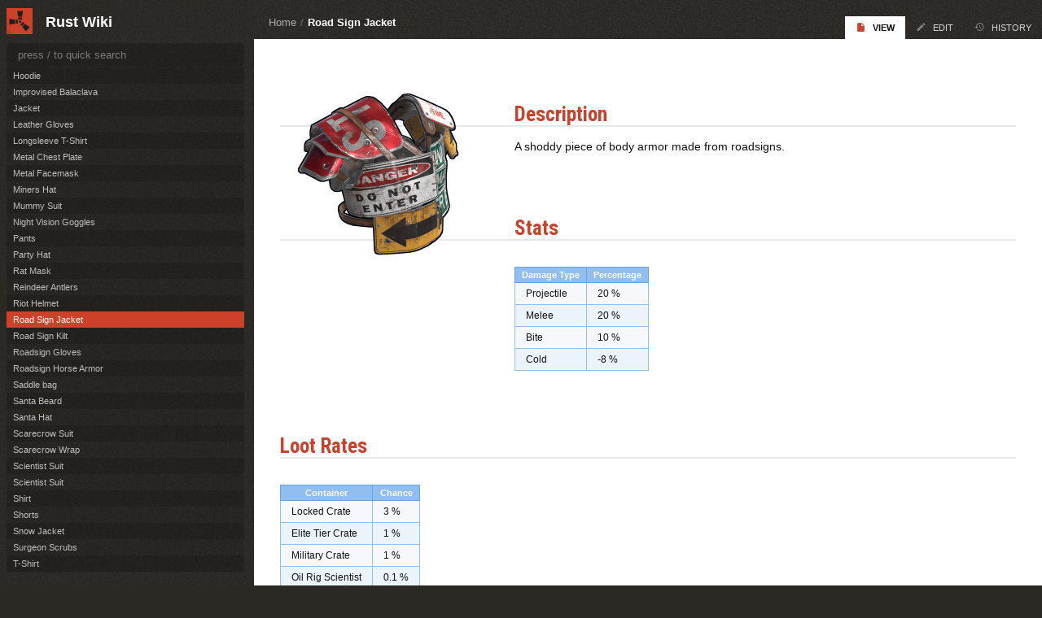

--- FILE ---
content_type: text/html; charset=utf-8
request_url: https://wiki.facepunch.com/rust/item/roadsign.jacket
body_size: 13686
content:

<!DOCTYPE html>
<html lang="en">
<head>
	<meta charset="utf-8"/>
	<meta name="viewport" content="width=device-width, initial-scale=1.0"/>
	<title>Road Sign Jacket - Rust Wiki</title>
	<link rel="stylesheet" href="/styles/rust.css?n=fa2126e1-dce9-406c-bf9e-5a903ca97912" />
	<link rel="icon" type="image/png" href="https://files.facepunch.com/garry/5e70bc8f-a7c6-4966-891d-4013f317c909.png">
	<script src="/script.js?n=fa2126e1-dce9-406c-bf9e-5a903ca97912"></script>
	<link rel="search" title="Rust Wiki" type="application/opensearchdescription+xml" href="/rust/~searchmanifest"/>

	<meta name="twitter:site" content="@fcpnchstds">
	<meta name="twitter:card" content="summary">
	<meta name="theme-color" content="#CD412B">

	<meta property="og:title" name="og:title" content="Road Sign Jacket">
	<meta property="og:site_name" name="og:site_name" content="Rust Wiki">
	<meta property="og:type" name="og:type" content="website">
	<meta property="og:description" name="og:description" content="A shoddy piece of body armor made from roadsigns.&#xA;">
	<meta property="og:image" name="og:image" content="https://files.facepunch.com/rust/item/roadsign.jacket_512.png">

	<script>WikiRealm = "rust";</script>

</head>
<body>

<div id="toolbar">

	<div>

		<div>
			<button onclick="ToggleClass( 'sidebar', 'visible' )">
				<i class="mdi mdi-menu"></i>
			</button>
		</div>

		<div class="grow"></div>

		<h1 class="title">
			<a href="/rust/">Rust Wiki</a>
		</h1>

	</div>

</div>

<div class="body">

		<div class="body-tabs">

			<div class="pagetitle" id="tabs_page_title"><a href="/rust/" class="parent">Home</a> / <a href="/rust/item/roadsign.jacket">Road Sign Jacket</a></div>

			<ul id="pagelinks">
					<li>
		<a href="/rust/item/roadsign.jacket" class="active" title="">
				<i class="mdi mdi-file"></i>
			View
		</a>
					</li>
					<li>
		<a href="/rust/item/roadsign.jacket~edit" class="" title="">
				<i class="mdi mdi-pencil"></i>
			Edit
		</a>
					</li>
					<li>
		<a href="/rust/item/roadsign.jacket~history" class="" title="">
				<i class="mdi mdi-history"></i>
			History
		</a>
					</li>
			</ul>
		</div>

	<div class="content">
		
<div class="content">

		<h1 class="pagetitle" id="pagetitle">Road Sign Jacket</h1>
		<div class="markdown" id="pagecontent"><div class="rustitem">
<div class="itemicon"><img src="https://files.facepunch.com/rust/item/roadsign.jacket_512.png"></div>
<h1>Description<a class="anchor" href="#description"><i class="mdi mdi-link-variant"></i></a><a name="description" class="anchor_offset"></a></h1>
<div class="function_description"><p>A shoddy piece of body armor made from roadsigns.</p>
</div></div><h1>Stats<a class="anchor" href="#stats"><i class="mdi mdi-link-variant"></i></a><a name="stats" class="anchor_offset"></a></h1>
<table>
<thead>
<tr>
<th>Damage Type</th>
<th>Percentage</th>
</tr>
</thead>
<tbody>
<tr>
<td>Projectile</td>
<td>20 %</td>
</tr>
<tr>
<td>Melee</td>
<td>20 %</td>
</tr>
<tr>
<td>Bite</td>
<td>10 %</td>
</tr>
<tr>
<td>Cold</td>
<td>-8 %</td>
</tr>
</tbody>
</table>
<h1>Loot Rates<a class="anchor" href="#lootrates"><i class="mdi mdi-link-variant"></i></a><a name="lootrates" class="anchor_offset"></a></h1>
<table>
<thead>
<tr>
<th>Container</th>
<th>Chance</th>
</tr>
</thead>
<tbody>
<tr>
<td>Locked Crate</td>
<td>3 %</td>
</tr>
<tr>
<td>Elite Tier Crate</td>
<td>1 %</td>
</tr>
<tr>
<td>Military Crate</td>
<td>1 %</td>
</tr>
<tr>
<td>Oil Rig Scientist</td>
<td>0.1 %</td>
</tr>
<tr>
<td>Heavy Scientist</td>
<td>0.1 %</td>
</tr>
</tbody>
</table>
<div class="note"><div class="inner">Item does not stack and its despawn time is 20 min.</div></div></div>

</div>

<div class="footer" id="pagefooter">
	Page views: 5,145<br>Updated: A Long Time Ago
</div>
	</div>

	<div class="footer">

		<div>

				<div>
					<h1>Account Management</h1>

					<ul>
						<li>
		<a href="https://auth.facepunch.com/login/?r=aHR0cHM6Ly93aWtpLmZhY2VwdW5jaC5jb20vcnVzdC9pdGVtL3JvYWRzaWduLmphY2tldA%3D%3D" class="" title="">
				<i class="mdi mdi-account"></i>
			Log In
		</a>
						</li>
						<li>
		<a href="https://auth.facepunch.com/login/?r=aHR0cHM6Ly93aWtpLmZhY2VwdW5jaC5jb20vcnVzdC9pdGVtL3JvYWRzaWduLmphY2tldA%3D%3D" class="" title="">
				<i class="mdi mdi-pencil"></i>
			Create Account
		</a>
						</li>
					</ul>
				</div>

			<div>
				<h1>Special Pages</h1>

				<ul>
					<li>
		<a href="/rust/~recentchanges" class="" title="A list of recent changes">
				<i class="mdi mdi-history"></i>
			Recent Changes
		</a>
					</li>
					<li>
		<a href="/rust/~unlisted" class="" title="Pages that are not in the sidebar">
				<i class="mdi mdi-image-broken-variant"></i>
			Unlisted Pages
		</a>
					</li>
					<li>
		<a href="/rust/~errors" class="" title="A list of pages with errors">
				<i class="mdi mdi-code-not-equal"></i>
			Errored Pages
		</a>
					</li>
					<li>
		<a href="/rust/~pagelist" class="" title="A list of all pages">
				<i class="mdi mdi-library-shelves"></i>
			List of Pages
		</a>
					</li>
				</ul>
			</div>

			<div>
				<h1>Wiki List</h1>

				<ul>
						<li>
		<a href="/gmod/" class="" title="Tutorials, reference and other resources for gmod&#x27;s players, developers and server hosts">
				<img src="https://files.facepunch.com/garry/822e60dc-c931-43e4-800f-cbe010b3d4cc.png" class="icon"/>
			Garry&#x27;s Mod 
		</a>
						</li>
						<li>
		<a href="/rust/" class="" title="Description text goes here. It should be about this long, it shows under your site title.">
				<img src="https://files.facepunch.com/garry/5e70bc8f-a7c6-4966-891d-4013f317c909.png" class="icon"/>
			Rust 
		</a>
						</li>
						<li>
		<a href="/steamworks/" class="" title="Help and tutorials for using Facepunch&#x27;s C# Steamworks Library">
				<img src="https://files.facepunch.com/garry/3ae321f6-27a0-469d-b546-170f38e5f9ad.png" class="icon"/>
			Steamworks 
		</a>
						</li>
						<li>
		<a href="/wiki/" class="" title="How to edit the wiki with documentation of all the markdown and custom tags">
				<img src="https://files.facepunch.com/garry/b0f790c0-e19e-42a3-9a90-cbd09dc8989d.png" class="icon"/>
			Wiki Help
		</a>
						</li>
				</ul>
			</div>


		</div>

	</div>

</div>


<div id="sidebar">

	<div>

		<div id="ident">
			<div class="icon">
				<a href="/rust/">
					<img src="https://files.facepunch.com/garry/5e70bc8f-a7c6-4966-891d-4013f317c909.png"/>
				</a>
			</div>
			<h1 class="title">
				<a href="/rust/">Rust Wiki</a>
			</h1>
		</div>

		<div id="topbar">
			<div class="search">
				<input autocomplete="off" id="search" type="search" placeholder="press / to quick search"/>
			</div>
		</div>

		<div id="searchresults"></div>

		<div id="contents">

						<div class="sectionheader">Playing</div>
						<div class="section">
            <details class="level1" >
                <summary>
                        <div>
                                <i class="mdi mdi-fire"></i>
                            Getting Started <span class="child-count">1</span>
                        </div>
                </summary>

                <ul>
                            <li>
            <a class="" href="/rust/Purchase-and-Installation" search="Buying and Installing Rust">
                Buying and Installing Rust
            </a>
                            </li>
                </ul>
            </details>
            <details class="level1" >
                <summary>
                        <div>
                                <i class="mdi mdi-bookshelf"></i>
                            General <span class="child-count">5</span>
                        </div>
                </summary>

                <ul>
                            <li>
            <a class="" href="/rust/global_text_chat" search="Chat">
                Chat
            </a>
                            </li>
                            <li>
            <a class="code" href="/rust/Keybinds" search="Keybinds">
                Keybinds
            </a>
                            </li>
                            <li>
            <a class="" href="/rust/Teams" search="Teams">
                Teams
            </a>
                            </li>
                            <li>
            <a class="" href="/rust/the_tool_cupboard" search="Tool Cupboard, decay and building privilege">
                Tool Cupboard, decay and building privilege
            </a>
                            </li>
                            <li>
            <a class="" href="/rust/useful_commands" search="Useful Console Commands">
                Useful Console Commands
            </a>
                            </li>
                </ul>
            </details>
            <details class="level1" >
                <summary>
                        <div>
                                <i class="mdi mdi-map"></i>
                            The World <span class="child-count">7</span>
                        </div>
                </summary>

                <ul>
                            <li>
            <a class="" href="/rust/Animals" search="Animals">
                Animals
            </a>
                            </li>
                            <li>
            <a class="" href="/rust/Building-terminology" search="Building-terminology">
                Building-terminology
            </a>
                            </li>
                            <li>
            <a class="" href="/rust/Farming_Basics" search="Farming Basics">
                Farming Basics
            </a>
                            </li>
                            <li>
            <a class="" href="/rust/Fishing" search="Fishing">
                Fishing
            </a>
                            </li>
                            <li>
            <a class="" href="/rust/Ore_nodes" search="Ore Nodes">
                Ore Nodes
            </a>
                            </li>
                            <li>
            <a class="" href="/rust/Outpost" search="Outpost">
                Outpost
            </a>
                            </li>
                            <li>
            <a class="" href="/rust/map" search="The Map">
                The Map
            </a>
                            </li>
                </ul>
            </details>
            <details class="level1" >
                <summary>
                        <div>
                                <i class="mdi mdi-server"></i>
                            Server Hosting <span class="child-count">17</span>
                        </div>
                </summary>

                <ul>
                            <li>
            <a class="" href="/rust/adding-custom-radios-to-boombox" search="Adding custom radios to Boombox">
                Adding custom radios to Boombox
            </a>
                            </li>
                            <li>
            <a class="code" href="/rust/centralized-banning" search="Centralized Banning">
                Centralized Banning
            </a>
                            </li>
                            <li>
            <a class="code" href="/rust/Creating_a_hidden_whitelisted_server" search="Creating a hidden, whitelisted server">
                Creating a hidden, whitelisted server
            </a>
                            </li>
                            <li>
            <a class="code" href="/rust/Creating-a-server" search="Creating a server">
                Creating a server
            </a>
                            </li>
                            <li>
            <a class="" href="/rust/custom-server-icon" search="Custom Server Icon">
                Custom Server Icon
            </a>
                            </li>
                            <li>
            <a class="" href="/rust/Getting-Started_w-Server" search="Getting started with your rust server">
                Getting started with your rust server
            </a>
                            </li>
                            <li>
            <a class="" href="/rust/Hosting_a_custom_map" search="Hosting Custom Maps">
                Hosting Custom Maps
            </a>
                            </li>
                            <li>
            <a class="code" href="/rust/procedural_generation_customization" search="Procedural Generation Customization">
                Procedural Generation Customization
            </a>
                            </li>
                            <li>
            <a class="code" href="/rust/receiving-reports" search="Receiving player reports">
                Receiving player reports
            </a>
                            </li>
                            <li>
            <a class="" href="/rust/rust-companion-server" search="Rust&#x2B; Server">
                Rust&#x2B; Server
            </a>
                            </li>
                            <li>
            <a class="" href="/rust/server-browser-tags" search="Server Browser Tags">
                Server Browser Tags
            </a>
                            </li>
                            <li>
            <a class="" href="/rust/server-custom-emojis" search="Server Custom Emojis">
                Server Custom Emojis
            </a>
                            </li>
                            <li>
            <a class="" href="/rust/dns-records" search="Server DNS Records">
                Server DNS Records
            </a>
                            </li>
                            <li>
            <a class="" href="/rust/server-gamemodes" search="Server Gamemodes">
                Server Gamemodes
            </a>
                            </li>
                            <li>
            <a class="code" href="/rust/server-wipe-timer" search="Server Wipe Timer">
                Server Wipe Timer
            </a>
                            </li>
                            <li>
            <a class="code" href="/rust/Creating_a_player_count_display_discord_bot" search="Setting up a discord bot for your Rust server">
                Setting up a discord bot for your Rust server
            </a>
                            </li>
                            <li>
            <a class="" href="/rust/tutorial_island" search="Tutorial Island">
                Tutorial Island
            </a>
                            </li>
                </ul>
            </details>
            <details class="level1" >
                <summary>
                        <div>
                                <i class="mdi mdi-test-tube"></i>
                            Other Topics <span class="child-count">5</span>
                        </div>
                </summary>

                <ul>
                            <li>
            <a class="" href="/rust/graffiti-pack" search="Graffiti Pack">
                Graffiti Pack
            </a>
                            </li>
                            <li>
            <a class="" href="/rust/Instruments" search="Instruments">
                Instruments
            </a>
                            </li>
                            <li>
            <a class="" href="/rust/sunburn" search="Sunburn">
                Sunburn
            </a>
                            </li>
                            <li>
            <a class="" href="/rust/twitch-drops" search="Twitch Drops">
                Twitch Drops
            </a>
                            </li>
                            <li>
            <a class="" href="/rust/Weather" search="Weather">
                Weather
            </a>
                            </li>
                </ul>
            </details>
						</div>
						<div class="sectionheader">Developers</div>
						<div class="section">
            <details class="level1" >
                <summary>
                        <div>
                                <i class="mdi mdi-fire"></i>
                            Getting Started <span class="child-count">0</span>
                        </div>
                </summary>

                <ul>
                </ul>
            </details>
            <details class="level1" >
                <summary>
                        <div>
                                <i class="mdi mdi-earth"></i>
                            World Design <span class="child-count">8</span>
                        </div>
                </summary>

                <ul>
                            <li>
            <a class="" href="/rust/Custom_Maps" search="Custom Maps">
                Custom Maps
            </a>
                            </li>
                            <li>
            <a class="" href="/rust/FAQ_and_Troubleshooting" search="FAQ and Troubleshooting">
                FAQ and Troubleshooting
            </a>
                            </li>
                            <li>
            <a class="code" href="/rust/Map_Data" search="Map Data">
                Map Data
            </a>
                            </li>
                            <li>
            <a class="" href="/rust/Map_Editors" search="Map Editors">
                Map Editors
            </a>
                            </li>
                            <li>
            <a class="" href="/rust/Terrain" search="Terrain">
                Terrain
            </a>
                            </li>
                            <li>
            <a class="" href="/rust/Topology" search="Topology">
                Topology
            </a>
                            </li>
                            <li>
            <a class="code" href="/rust/Utility_Prefabs" search="Utility Prefabs">
                Utility Prefabs
            </a>
                            </li>
                            <li>
            <a class="validate" href="/rust/Volume_Prefabs" search="Volume Prefabs">
                Volume Prefabs
            </a>
                            </li>
                </ul>
            </details>
            <details class="level1" >
                <summary>
                        <div>
                                <i class="mdi mdi-sword"></i>
                            Skinning <span class="child-count">1</span>
                        </div>
                </summary>

                <ul>
                            <li>
            <a class="" href="/rust/Transparent_Pngs" search="Creating Transparent PNGs">
                Creating Transparent PNGs
            </a>
                            </li>
                </ul>
            </details>
            <details class="level1" >
                <summary>
                        <div>
                                <i class="mdi mdi-gamepad-variant"></i>
                            Game Modes <span class="child-count">0</span>
                        </div>
                </summary>

                <ul>
                </ul>
            </details>
            <details class="level1" >
                <summary>
                        <div>
                                <i class="mdi mdi-steam"></i>
                            Workshop <span class="child-count">2</span>
                        </div>
                </summary>

                <ul>
                            <li>
            <a class="" href="/rust/Getting_Skin_Accepted" search="Getting Your Skin Accepted">
                Getting Your Skin Accepted
            </a>
                            </li>
                            <li>
            <a class="" href="/rust/Workshop_FAQ" search="Workshop FAQ">
                Workshop FAQ
            </a>
                            </li>
                </ul>
            </details>
            <details class="level1" >
                <summary>
                        <div>
                                <i class="mdi mdi-video"></i>
                            Cinematic Tools <span class="child-count">9</span>
                        </div>
                </summary>

                <ul>
                            <li>
            <a class="" href="/rust/Cinematic_Animations" search="Cinematic Animations">
                Cinematic Animations
            </a>
                            </li>
                            <li>
            <a class="" href="/rust/CopyPaste" search="CopyPaste">
                CopyPaste
            </a>
                            </li>
                            <li>
            <a class="" href="/rust/Debug_Camera" search="Debug Camera">
                Debug Camera
            </a>
                            </li>
                            <li>
            <a class="code" href="/rust/Demos" search="Demos">
                Demos
            </a>
                            </li>
                            <li>
            <a class="" href="/rust/Depth_Of_Field" search="Depth Of Field">
                Depth Of Field
            </a>
                            </li>
                            <li>
            <a class="code" href="/rust/MIDI_Binding" search="MIDI Binding">
                MIDI Binding
            </a>
                            </li>
                            <li>
            <a class="" href="/rust/Other_Cinematic_Commands" search="Other Commands">
                Other Commands
            </a>
                            </li>
                            <li>
            <a class="" href="/rust/Cinematic_Tools" search="Overview">
                Overview
            </a>
                            </li>
                            <li>
            <a class="code" href="/rust/Cinematic_Prefabs" search="Prefabs &amp; Entities">
                Prefabs &amp; Entities
            </a>
                            </li>
                </ul>
            </details>
            <details class="level1" >
                <summary>
                        <div>
                                <i class="mdi mdi-code-array"></i>
                            Modding <span class="child-count">12</span>
                        </div>
                </summary>

                <ul>
                            <li>
            <a class="" href="/rust/Carbon" search="Carbon Modding Framework">
                Carbon Modding Framework
            </a>
                            </li>
                            <li>
            <a class="code" href="/rust/Coroutines" search="Coroutines">
                Coroutines
            </a>
                            </li>
                            <li>
            <a class="code" href="/rust/CSharp_Basics" search="CSharp Basics">
                CSharp Basics
            </a>
                            </li>
                            <li>
            <a class="" href="/rust/CSharp_Formatting" search="CSharp Formatting">
                CSharp Formatting
            </a>
                            </li>
                            <li>
            <a class="code" href="/rust/Entities" search="Entities">
                Entities
            </a>
                            </li>
                            <li>
            <a class="code" href="/rust/Hooks" search="Hooks">
                Hooks
            </a>
                            </li>
                            <li>
            <a class="" href="/rust/Item_Mods" search="Item Mods">
                Item Mods
            </a>
                            </li>
                            <li>
            <a class="" href="/rust/Items_Overview" search="Items Overview">
                Items Overview
            </a>
                            </li>
                            <li>
            <a class="" href="/rust/modding" search="Modding">
                Modding
            </a>
                            </li>
                            <li>
            <a class="" href="/rust/Modding_Overview" search="Modding Overview">
                Modding Overview
            </a>
                            </li>
                            <li>
            <a class="" href="/rust/Modding_Tools" search="Modding Tools">
                Modding Tools
            </a>
                            </li>
                            <li>
            <a class="" href="/rust/Oxide" search="Oxide">
                Oxide
            </a>
                            </li>
                </ul>
            </details>
            <details class="level1" >
                <summary>
                        <div>
                                <i class="mdi mdi-test-tube"></i>
                            Other Topics <span class="child-count">1</span>
                        </div>
                </summary>

                <ul>
                            <li>
            <a class="" href="/rust/Profiler" search="Profiler">
                Profiler
            </a>
                            </li>
                </ul>
            </details>
						</div>
						<div class="sectionheader">Items</div>
						<div class="section">
            <details class="level1" >
                <summary>
                        <div>
                                <i class="mdi mdi-sword"></i>
                            Weapons <span class="child-count">52</span>
                        </div>
                </summary>

                <ul>
                            <li>
            <a class="rustitem" href="/rust/item/weapon.mod.8x.scope" search="16x Zoom Scope">
                16x Zoom Scope
            </a>
                            </li>
                            <li>
            <a class="rustitem" href="/rust/item/weapon.mod.small.scope" search="8x Zoom Scope">
                8x Zoom Scope
            </a>
                            </li>
                            <li>
            <a class="rustitem" href="/rust/item/rifle.ak" search="Assault Rifle">
                Assault Rifle
            </a>
                            </li>
                            <li>
            <a class="rustitem" href="/rust/item/grenade.beancan" search="Beancan Grenade">
                Beancan Grenade
            </a>
                            </li>
                            <li>
            <a class="rustitem" href="/rust/item/rifle.bolt" search="Bolt Action Rifle">
                Bolt Action Rifle
            </a>
                            </li>
                            <li>
            <a class="rustitem" href="/rust/item/bone.club" search="Bone Club">
                Bone Club
            </a>
                            </li>
                            <li>
            <a class="rustitem" href="/rust/item/knife.bone" search="Bone Knife">
                Bone Knife
            </a>
                            </li>
                            <li>
            <a class="rustitem" href="/rust/item/knife.butcher" search="Butcher Knife">
                Butcher Knife
            </a>
                            </li>
                            <li>
            <a class="rustitem" href="/rust/item/candycaneclub" search="Candy Cane Club">
                Candy Cane Club
            </a>
                            </li>
                            <li>
            <a class="rustitem" href="/rust/item/knife.combat" search="Combat Knife">
                Combat Knife
            </a>
                            </li>
                            <li>
            <a class="rustitem" href="/rust/item/bow.compound" search="Compound Bow">
                Compound Bow
            </a>
                            </li>
                            <li>
            <a class="rustitem" href="/rust/item/crossbow" search="Crossbow">
                Crossbow
            </a>
                            </li>
                            <li>
            <a class="rustitem" href="/rust/item/smg.2" search="Custom SMG">
                Custom SMG
            </a>
                            </li>
                            <li>
            <a class="rustitem" href="/rust/item/shotgun.double" search="Double Barrel Shotgun">
                Double Barrel Shotgun
            </a>
                            </li>
                            <li>
            <a class="rustitem" href="/rust/item/pistol.eoka" search="Eoka Pistol">
                Eoka Pistol
            </a>
                            </li>
                            <li>
            <a class="rustitem" href="/rust/item/grenade.f1" search="F1 Grenade">
                F1 Grenade
            </a>
                            </li>
                            <li>
            <a class="rustitem" href="/rust/item/flamethrower" search="Flame Thrower">
                Flame Thrower
            </a>
                            </li>
                            <li>
            <a class="rustitem" href="/rust/item/weapon.mod.holosight" search="Holosight">
                Holosight
            </a>
                            </li>
                            <li>
            <a class="rustitem" href="/rust/item/bow.hunting" search="Hunting Bow">
                Hunting Bow
            </a>
                            </li>
                            <li>
            <a class="rustitem" href="/rust/item/rifle.l96" search="L96 Rifle">
                L96 Rifle
            </a>
                            </li>
                            <li>
            <a class="rustitem" href="/rust/item/longsword" search="Longsword">
                Longsword
            </a>
                            </li>
                            <li>
            <a class="rustitem" href="/rust/item/rifle.lr300" search="LR-300 Assault Rifle">
                LR-300 Assault Rifle
            </a>
                            </li>
                            <li>
            <a class="rustitem" href="/rust/item/lmg.m249" search="M249">
                M249
            </a>
                            </li>
                            <li>
            <a class="rustitem" href="/rust/item/rifle.m39" search="M39 Rifle">
                M39 Rifle
            </a>
                            </li>
                            <li>
            <a class="rustitem" href="/rust/item/pistol.m92" search="M92 Pistol">
                M92 Pistol
            </a>
                            </li>
                            <li>
            <a class="rustitem" href="/rust/item/mace" search="Mace">
                Mace
            </a>
                            </li>
                            <li>
            <a class="rustitem" href="/rust/item/machete" search="Machete">
                Machete
            </a>
                            </li>
                            <li>
            <a class="rustitem" href="/rust/item/smg.mp5" search="MP5A4">
                MP5A4
            </a>
                            </li>
                            <li>
            <a class="rustitem" href="/rust/item/multiplegrenadelauncher" search="Multiple Grenade Launcher">
                Multiple Grenade Launcher
            </a>
                            </li>
                            <li>
            <a class="rustitem" href="/rust/item/weapon.mod.muzzleboost" search="Muzzle Boost">
                Muzzle Boost
            </a>
                            </li>
                            <li>
            <a class="rustitem" href="/rust/item/weapon.mod.muzzlebrake" search="Muzzle Brake">
                Muzzle Brake
            </a>
                            </li>
                            <li>
            <a class="rustitem" href="/rust/item/pistol.nailgun" search="Nailgun">
                Nailgun
            </a>
                            </li>
                            <li>
            <a class="rustitem" href="/rust/paddle" search="Paddle">
                Paddle
            </a>
                            </li>
                            <li>
            <a class="rustitem" href="/rust/item/pitchfork" search="Pitchfork">
                Pitchfork
            </a>
                            </li>
                            <li>
            <a class="rustitem" href="/rust/item/shotgun.pump" search="Pump Shotgun">
                Pump Shotgun
            </a>
                            </li>
                            <li>
            <a class="rustitem" href="/rust/item/pistol.python" search="Python Revolver">
                Python Revolver
            </a>
                            </li>
                            <li>
            <a class="rustitem" href="/rust/item/pistol.revolver" search="Revolver">
                Revolver
            </a>
                            </li>
                            <li>
            <a class="rustitem" href="/rust/item/rocket.launcher" search="Rocket Launcher">
                Rocket Launcher
            </a>
                            </li>
                            <li>
            <a class="rustitem" href="/rust/item/salvaged.cleaver" search="Salvaged Cleaver">
                Salvaged Cleaver
            </a>
                            </li>
                            <li>
            <a class="rustitem" href="/rust/item/salvaged.sword" search="Salvaged Sword">
                Salvaged Sword
            </a>
                            </li>
                            <li>
            <a class="rustitem" href="/rust/item/pistol.semiauto" search="Semi-Automatic Pistol">
                Semi-Automatic Pistol
            </a>
                            </li>
                            <li>
            <a class="rustitem" href="/rust/item/rifle.semiauto" search="Semi-Automatic Rifle">
                Semi-Automatic Rifle
            </a>
                            </li>
                            <li>
            <a class="rustitem" href="/rust/item/weapon.mod.silencer" search="Silencer">
                Silencer
            </a>
                            </li>
                            <li>
            <a class="rustitem" href="/rust/item/weapon.mod.simplesight" search="Simple Handmade Sight">
                Simple Handmade Sight
            </a>
                            </li>
                            <li>
            <a class="rustitem" href="/rust/item/snowball" search="Snowball">
                Snowball
            </a>
                            </li>
                            <li>
            <a class="rustitem" href="/rust/item/shotgun.spas12" search="Spas-12 Shotgun">
                Spas-12 Shotgun
            </a>
                            </li>
                            <li>
            <a class="rustitem" href="/rust/item/spear.stone" search="Stone Spear">
                Stone Spear
            </a>
                            </li>
                            <li>
            <a class="rustitem" href="/rust/item/smg.thompson" search="Thompson">
                Thompson
            </a>
                            </li>
                            <li>
            <a class="rustitem" href="/rust/item/shotgun.waterpipe" search="Waterpipe Shotgun">
                Waterpipe Shotgun
            </a>
                            </li>
                            <li>
            <a class="rustitem" href="/rust/item/weapon.mod.flashlight" search="Weapon flashlight">
                Weapon flashlight
            </a>
                            </li>
                            <li>
            <a class="rustitem" href="/rust/item/weapon.mod.lasersight" search="Weapon Lasersight">
                Weapon Lasersight
            </a>
                            </li>
                            <li>
            <a class="rustitem" href="/rust/item/spear.wooden" search="Wooden Spear">
                Wooden Spear
            </a>
                            </li>
                </ul>
            </details>
            <details class="level1" >
                <summary>
                        <div>
                                <i class="mdi mdi-toy-brick-outline"></i>
                            Construction <span class="child-count">44</span>
                        </div>
                </summary>

                <ul>
                            <li>
            <a class="rustitem" href="/rust/item/door.hinged.toptier" search="Armored Door">
                Armored Door
            </a>
                            </li>
                            <li>
            <a class="rustitem" href="/rust/item/door.double.hinged.toptier" search="Armored Double Door">
                Armored Double Door
            </a>
                            </li>
                            <li>
            <a class="rustitem" href="/rust/item/barricade.woodwire" search="Barbed Wooden Barricade">
                Barbed Wooden Barricade
            </a>
                            </li>
                            <li>
            <a class="rustitem" href="/rust/item/blueprintbase" search="Blueprint">
                Blueprint
            </a>
                            </li>
                            <li>
            <a class="rustitem" href="/rust/item/building.planner" search="Building Plan">
                Building Plan
            </a>
                            </li>
                            <li>
            <a class="rustitem" href="/rust/item/wall.frame.fence" search="Chainlink Fence">
                Chainlink Fence
            </a>
                            </li>
                            <li>
            <a class="rustitem" href="/rust/item/wall.frame.fence.gate" search="Chainlink Fence Gate">
                Chainlink Fence Gate
            </a>
                            </li>
                            <li>
            <a class="rustitem" href="/rust/item/lock.code" search="Code Lock">
                Code Lock
            </a>
                            </li>
                            <li>
            <a class="rustitem" href="/rust/item/barricade.concrete" search="Concrete Barricade">
                Concrete Barricade
            </a>
                            </li>
                            <li>
            <a class="rustitem" href="/rust/item/door.closer" search="Door Closer">
                Door Closer
            </a>
                            </li>
                            <li>
            <a class="rustitem" href="/rust/item/floor.grill" search="Floor grill">
                Floor grill
            </a>
                            </li>
                            <li>
            <a class="rustitem" href="/rust/item/gates.external.high.stone" search="High External Stone Gate">
                High External Stone Gate
            </a>
                            </li>
                            <li>
            <a class="rustitem" href="/rust/item/wall.external.high.stone" search="High External Stone Wall">
                High External Stone Wall
            </a>
                            </li>
                            <li>
            <a class="rustitem" href="/rust/item/gates.external.high.wood" search="High External Wooden Gate">
                High External Wooden Gate
            </a>
                            </li>
                            <li>
            <a class="rustitem" href="/rust/item/wall.external.high" search="High External Wooden Wall">
                High External Wooden Wall
            </a>
                            </li>
                            <li>
            <a class="rustitem" href="/rust/item/lock.key" search="Key Lock">
                Key Lock
            </a>
                            </li>
                            <li>
            <a class="rustitem" href="/rust/item/floor.ladder.hatch" search="Ladder Hatch">
                Ladder Hatch
            </a>
                            </li>
                            <li>
            <a class="rustitem" href="/rust/item/water.catcher.large" search="Large Water Catcher">
                Large Water Catcher
            </a>
                            </li>
                            <li>
            <a class="rustitem" href="/rust/item/barricade.metal" search="Metal Barricade">
                Metal Barricade
            </a>
                            </li>
                            <li>
            <a class="rustitem" href="/rust/item/shutter.metal.embrasure.a" search="Metal horizontal embrasure">
                Metal horizontal embrasure
            </a>
                            </li>
                            <li>
            <a class="rustitem" href="/rust/item/wall.frame.shopfront.metal" search="Metal Shop Front">
                Metal Shop Front
            </a>
                            </li>
                            <li>
            <a class="rustitem" href="/rust/item/shutter.metal.embrasure.b" search="Metal Vertical embrasure">
                Metal Vertical embrasure
            </a>
                            </li>
                            <li>
            <a class="rustitem" href="/rust/item/wall.window.bars.metal" search="Metal Window Bars">
                Metal Window Bars
            </a>
                            </li>
                            <li>
            <a class="rustitem" href="/rust/item/mining.quarry" search="Mining Quarry">
                Mining Quarry
            </a>
                            </li>
                            <li>
            <a class="rustitem" href="/rust/item/wall.frame.netting" search="Netting">
                Netting
            </a>
                            </li>
                            <li>
            <a class="rustitem" href="/rust/item/wall.frame.cell.gate" search="Prison Cell Gate">
                Prison Cell Gate
            </a>
                            </li>
                            <li>
            <a class="rustitem" href="/rust/item/wall.frame.cell" search="Prison Cell Wall">
                Prison Cell Wall
            </a>
                            </li>
                            <li>
            <a class="rustitem" href="/rust/item/mining.pumpjack" search="Pump Jack">
                Pump Jack
            </a>
                            </li>
                            <li>
            <a class="rustitem" href="/rust/item/wall.window.glass.reinforced" search="Reinforced Glass Window">
                Reinforced Glass Window
            </a>
                            </li>
                            <li>
            <a class="rustitem" href="/rust/item/wall.window.bars.toptier" search="Reinforced Window Bars">
                Reinforced Window Bars
            </a>
                            </li>
                            <li>
            <a class="rustitem" href="/rust/item/barricade.sandbags" search="Sandbag Barricade">
                Sandbag Barricade
            </a>
                            </li>
                            <li>
            <a class="rustitem" href="/rust/item/door.hinged.metal" search="Sheet Metal Door">
                Sheet Metal Door
            </a>
                            </li>
                            <li>
            <a class="rustitem" href="/rust/item/door.double.hinged.metal" search="Sheet Metal Double Door">
                Sheet Metal Double Door
            </a>
                            </li>
                            <li>
            <a class="rustitem" href="/rust/item/wall.frame.shopfront" search="Shop Front">
                Shop Front
            </a>
                            </li>
                            <li>
            <a class="rustitem" href="/rust/item/water.catcher.small" search="Small Water Catcher">
                Small Water Catcher
            </a>
                            </li>
                            <li>
            <a class="rustitem" href="/rust/item/barricade.stone" search="Stone Barricade">
                Stone Barricade
            </a>
                            </li>
                            <li>
            <a class="rustitem" href="/rust/item/cupboard.tool" search="Tool Cupboard">
                Tool Cupboard
            </a>
                            </li>
                            <li>
            <a class="rustitem" href="/rust/item/watchtower.wood" search="Watch Tower">
                Watch Tower
            </a>
                            </li>
                            <li>
            <a class="rustitem" href="/rust/item/door.double.hinged.wood" search="Wood Double Door">
                Wood Double Door
            </a>
                            </li>
                            <li>
            <a class="rustitem" href="/rust/item/shutter.wood.a" search="Wood Shutters">
                Wood Shutters
            </a>
                            </li>
                            <li>
            <a class="rustitem" href="/rust/item/barricade.wood" search="Wooden Barricade">
                Wooden Barricade
            </a>
                            </li>
                            <li>
            <a class="rustitem" href="/rust/item/door.hinged.wood" search="Wooden Door">
                Wooden Door
            </a>
                            </li>
                            <li>
            <a class="rustitem" href="/rust/item/ladder.wooden.wall" search="Wooden Ladder">
                Wooden Ladder
            </a>
                            </li>
                            <li>
            <a class="rustitem" href="/rust/item/wall.window.bars.wood" search="Wooden Window Bars">
                Wooden Window Bars
            </a>
                            </li>
                </ul>
            </details>
            <details class="level1" >
                <summary>
                        <div>
                                <i class="mdi mdi-package-variant-closed"></i>
                            Items <span class="child-count">75</span>
                        </div>
                </summary>

                <ul>
                            <li>
            <a class="rustitem" href="/rust/item/bbq" search="Barbeque">
                Barbeque
            </a>
                            </li>
                            <li>
            <a class="rustitem" href="/rust/item/bed" search="Bed">
                Bed
            </a>
                            </li>
                            <li>
            <a class="rustitem" href="/rust/item/botabag" search="Bota Bag">
                Bota Bag
            </a>
                            </li>
                            <li>
            <a class="rustitem" href="/rust/item/campfire" search="Camp Fire">
                Camp Fire
            </a>
                            </li>
                            <li>
            <a class="rustitem" href="/rust/item/chair" search="Chair">
                Chair
            </a>
                            </li>
                            <li>
            <a class="rustitem" href="/rust/item/chineselantern" search="Chinese Lantern">
                Chinese Lantern
            </a>
                            </li>
                            <li>
            <a class="rustitem" href="/rust/item/arcade.machine.chippy" search="Chippy Arcade Game">
                Chippy Arcade Game
            </a>
                            </li>
                            <li>
            <a class="rustitem" href="/rust/item/xmasdoorwreath" search="Christmas Door Wreath">
                Christmas Door Wreath
            </a>
                            </li>
                            <li>
            <a class="rustitem" href="/rust/item/xmas.lightstring" search="Christmas Lights">
                Christmas Lights
            </a>
                            </li>
                            <li>
            <a class="rustitem" href="/rust/item/xmas.tree" search="Christmas Tree">
                Christmas Tree
            </a>
                            </li>
                            <li>
            <a class="rustitem" href="/rust/item/composter" search="Composter">
                Composter
            </a>
                            </li>
                            <li>
            <a class="rustitem" href="/rust/item/sign.post.double" search="Double Sign Post">
                Double Sign Post
            </a>
                            </li>
                            <li>
            <a class="rustitem" href="/rust/item/dragondoorknocker" search="Dragon Door Knocker">
                Dragon Door Knocker
            </a>
                            </li>
                            <li>
            <a class="rustitem" href="/rust/item/dropbox" search="Drop Box">
                Drop Box
            </a>
                            </li>
                            <li>
            <a class="rustitem" href="/rust/item/easterdoorwreath" search="Easter Door Wreath">
                Easter Door Wreath
            </a>
                            </li>
                            <li>
            <a class="rustitem" href="/rust/item/xmas.door.garland" search="Festive Doorway Garland">
                Festive Doorway Garland
            </a>
                            </li>
                            <li>
            <a class="rustitem" href="/rust/item/xmas.window.garland" search="Festive Window Garland">
                Festive Window Garland
            </a>
                            </li>
                            <li>
            <a class="rustitem" href="/rust/item/fridge" search="Fridge">
                Fridge
            </a>
                            </li>
                            <li>
            <a class="rustitem" href="/rust/item/furnace" search="Furnace">
                Furnace
            </a>
                            </li>
                            <li>
            <a class="rustitem" href="/rust/item/hitchtroughcombo" search="Hitch &amp; Trough">
                Hitch &amp; Trough
            </a>
                            </li>
                            <li>
            <a class="rustitem" href="/rust/item/sign.wooden.huge" search="Huge Wooden Sign">
                Huge Wooden Sign
            </a>
                            </li>
                            <li>
            <a class="rustitem" href="/rust/item/jackolantern.angry" search="Jack O Lantern Angry">
                Jack O Lantern Angry
            </a>
                            </li>
                            <li>
            <a class="rustitem" href="/rust/item/jackolantern.happy" search="Jack O Lantern Happy">
                Jack O Lantern Happy
            </a>
                            </li>
                            <li>
            <a class="rustitem" href="/rust/item/kayak" search="Kayak">
                Kayak
            </a>
                            </li>
                            <li>
            <a class="rustitem" href="/rust/item/sign.pictureframe.landscape" search="Landscape Picture Frame">
                Landscape Picture Frame
            </a>
                            </li>
                            <li>
            <a class="rustitem" href="/rust/item/lantern" search="Lantern">
                Lantern
            </a>
                            </li>
                            <li>
            <a class="rustitem" href="/rust/item/sign.hanging.banner.large" search="Large Banner Hanging">
                Large Banner Hanging
            </a>
                            </li>
                            <li>
            <a class="rustitem" href="/rust/item/sign.pole.banner.large" search="Large Banner on pole">
                Large Banner on pole
            </a>
                            </li>
                            <li>
            <a class="rustitem" href="/rust/item/furnace.large" search="Large Furnace">
                Large Furnace
            </a>
                            </li>
                            <li>
            <a class="rustitem" href="/rust/item/planter.large" search="Large Planter Box">
                Large Planter Box
            </a>
                            </li>
                            <li>
            <a class="rustitem" href="/rust/item/box.wooden.large" search="Large Wood Box">
                Large Wood Box
            </a>
                            </li>
                            <li>
            <a class="rustitem" href="/rust/item/sign.wooden.large" search="Large Wooden Sign">
                Large Wooden Sign
            </a>
                            </li>
                            <li>
            <a class="rustitem" href="/rust/item/locker" search="Locker">
                Locker
            </a>
                            </li>
                            <li>
            <a class="rustitem" href="/rust/item/mailbox" search="Mail Box">
                Mail Box
            </a>
                            </li>
                            <li>
            <a class="rustitem" href="/rust/item/sign.wooden.medium" search="Medium Wooden Sign">
                Medium Wooden Sign
            </a>
                            </li>
                            <li>
            <a class="rustitem" href="/rust/item/sign.post.town" search="One Sided Town Sign Post">
                One Sided Town Sign Post
            </a>
                            </li>
                            <li>
            <a class="rustitem" href="/rust/item/map" search="Paper Map">
                Paper Map
            </a>
                            </li>
                            <li>
            <a class="rustitem" href="/rust/item/pookie.bear" search="Pookie Bear">
                Pookie Bear
            </a>
                            </li>
                            <li>
            <a class="rustitem" href="/rust/item/sign.pictureframe.portrait" search="Portrait Picture Frame">
                Portrait Picture Frame
            </a>
                            </li>
                            <li>
            <a class="rustitem" href="/rust/item/target.reactive" search="Reactive Target">
                Reactive Target
            </a>
                            </li>
                            <li>
            <a class="rustitem" href="/rust/item/box.repair.bench" search="Repair Bench">
                Repair Bench
            </a>
                            </li>
                            <li>
            <a class="rustitem" href="/rust/item/research.table" search="Research Table">
                Research Table
            </a>
                            </li>
                            <li>
            <a class="rustitem" href="/rust/item/rug" search="Rug">
                Rug
            </a>
                            </li>
                            <li>
            <a class="rustitem" href="/rust/item/rug.bear" search="Rug Bear Skin">
                Rug Bear Skin
            </a>
                            </li>
                            <li>
            <a class="rustitem" href="/rust/item/shelves" search="Salvaged Shelves">
                Salvaged Shelves
            </a>
                            </li>
                            <li>
            <a class="rustitem" href="/rust/item/scarecrow" search="Scarecrow">
                Scarecrow
            </a>
                            </li>
                            <li>
            <a class="rustitem" href="/rust/item/searchlight" search="Search Light">
                Search Light
            </a>
                            </li>
                            <li>
            <a class="rustitem" href="/rust/item/sign.post.single" search="Single Sign Post">
                Single Sign Post
            </a>
                            </li>
                            <li>
            <a class="rustitem" href="/rust/item/skulldoorknocker" search="Skull Door Knocker">
                Skull Door Knocker
            </a>
                            </li>
                            <li>
            <a class="rustitem" href="/rust/item/skull_fire_pit" search="Skull Fire Pit">
                Skull Fire Pit
            </a>
                            </li>
                            <li>
            <a class="rustitem" href="/rust/item/sleepingbag" search="Sleeping Bag">
                Sleeping Bag
            </a>
                            </li>
                            <li>
            <a class="rustitem" href="/rust/item/small.oil.refinery" search="Small Oil Refinery">
                Small Oil Refinery
            </a>
                            </li>
                            <li>
            <a class="rustitem" href="/rust/item/planter.small" search="Small Planter Box">
                Small Planter Box
            </a>
                            </li>
                            <li>
            <a class="rustitem" href="/rust/item/stash.small" search="Small Stash">
                Small Stash
            </a>
                            </li>
                            <li>
            <a class="rustitem" href="/rust/item/stocking.small" search="Small Stocking">
                Small Stocking
            </a>
                            </li>
                            <li>
            <a class="rustitem" href="/rust/item/sign.wooden.small" search="Small Wooden Sign">
                Small Wooden Sign
            </a>
                            </li>
                            <li>
            <a class="rustitem" href="/rust/item/snowman" search="Snowman">
                Snowman
            </a>
                            </li>
                            <li>
            <a class="rustitem" href="/rust/item/spinner.wheel" search="Spinning wheel">
                Spinning wheel
            </a>
                            </li>
                            <li>
            <a class="rustitem" href="/rust/item/fireplace.stone" search="Stone Fireplace">
                Stone Fireplace
            </a>
                            </li>
                            <li>
            <a class="rustitem" href="/rust/item/stocking.large" search="SUPER Stocking">
                SUPER Stocking
            </a>
                            </li>
                            <li>
            <a class="rustitem" href="/rust/item/fishtrap.small" search="Survival Fish Trap">
                Survival Fish Trap
            </a>
                            </li>
                            <li>
            <a class="rustitem" href="/rust/item/table" search="Table">
                Table
            </a>
                            </li>
                            <li>
            <a class="rustitem" href="/rust/item/sign.pictureframe.tall" search="Tall Picture Frame">
                Tall Picture Frame
            </a>
                            </li>
                            <li>
            <a class="rustitem" href="/rust/item/tunalight" search="Tuna Can Lamp">
                Tuna Can Lamp
            </a>
                            </li>
                            <li>
            <a class="rustitem" href="/rust/item/sign.hanging" search="Two Sided Hanging Sign">
                Two Sided Hanging Sign
            </a>
                            </li>
                            <li>
            <a class="rustitem" href="/rust/item/sign.post.town.roof" search="Two Sided Town Sign Post">
                Two Sided Town Sign Post
            </a>
                            </li>
                            <li>
            <a class="rustitem" href="/rust/item/vending.machine" search="Vending Machine">
                Vending Machine
            </a>
                            </li>
                            <li>
            <a class="rustitem" href="/rust/item/water.barrel" search="Water Barrel">
                Water Barrel
            </a>
                            </li>
                            <li>
            <a class="rustitem" href="/rust/item/water.purifier" search="Water Purifier">
                Water Purifier
            </a>
                            </li>
                            <li>
            <a class="rustitem" href="/rust/item/box.wooden" search="Wood Storage Box">
                Wood Storage Box
            </a>
                            </li>
                            <li>
            <a class="rustitem" href="/rust/item/workbench1" search="Work Bench Level 1">
                Work Bench Level 1
            </a>
                            </li>
                            <li>
            <a class="rustitem" href="/rust/item/workbench2" search="Work Bench Level 2">
                Work Bench Level 2
            </a>
                            </li>
                            <li>
            <a class="rustitem" href="/rust/item/workbench3" search="Work Bench Level 3">
                Work Bench Level 3
            </a>
                            </li>
                            <li>
            <a class="rustitem" href="/rust/item/sign.pictureframe.xl" search="XL Picture Frame">
                XL Picture Frame
            </a>
                            </li>
                            <li>
            <a class="rustitem" href="/rust/item/sign.pictureframe.xxl" search="XXL Picture Frame">
                XXL Picture Frame
            </a>
                            </li>
                </ul>
            </details>
            <details class="level1" >
                <summary>
                        <div>
                                <i class="mdi mdi-diamond-stone"></i>
                            Resources <span class="child-count">31</span>
                        </div>
                </summary>

                <ul>
                            <li>
            <a class="rustitem" href="/rust/item/fat.animal" search="Animal Fat">
                Animal Fat
            </a>
                            </li>
                            <li>
            <a class="rustitem" href="/rust/item/battery.small" search="Battery - Small">
                Battery - Small
            </a>
                            </li>
                            <li>
            <a class="rustitem" href="/rust/item/bone.fragments" search="Bone Fragments">
                Bone Fragments
            </a>
                            </li>
                            <li>
            <a class="rustitem" href="/rust/item/cctv.camera" search="CCTV Camera">
                CCTV Camera
            </a>
                            </li>
                            <li>
            <a class="rustitem" href="/rust/item/charcoal" search="Charcoal">
                Charcoal
            </a>
                            </li>
                            <li>
            <a class="rustitem" href="/rust/item/cloth" search="Cloth">
                Cloth
            </a>
                            </li>
                            <li>
            <a class="rustitem" href="/rust/item/coal" search="Coal :(">
                Coal :(
            </a>
                            </li>
                            <li>
            <a class="rustitem" href="/rust/item/crude.oil" search="Crude Oil">
                Crude Oil
            </a>
                            </li>
                            <li>
            <a class="rustitem" href="/rust/item/diesel_barrel" search="Diesel Fuel">
                Diesel Fuel
            </a>
                            </li>
                            <li>
            <a class="rustitem" href="/rust/item/can.beans.empty" search="Empty Can Of Beans">
                Empty Can Of Beans
            </a>
                            </li>
                            <li>
            <a class="rustitem" href="/rust/item/can.tuna.empty" search="Empty Tuna Can">
                Empty Tuna Can
            </a>
                            </li>
                            <li>
            <a class="rustitem" href="/rust/item/explosives" search="Explosives">
                Explosives
            </a>
                            </li>
                            <li>
            <a class="rustitem" href="/rust/item/gunpowder" search="Gun Powder">
                Gun Powder
            </a>
                            </li>
                            <li>
            <a class="rustitem" href="/rust/item/metal.refined" search="High Quality Metal">
                High Quality Metal
            </a>
                            </li>
                            <li>
            <a class="rustitem" href="/rust/item/hq.metal.ore" search="High Quality Metal Ore">
                High Quality Metal Ore
            </a>
                            </li>
                            <li>
            <a class="rustitem" href="/rust/item/skull.human" search="Human Skull">
                Human Skull
            </a>
                            </li>
                            <li>
            <a class="rustitem" href="/rust/item/leather" search="Leather">
                Leather
            </a>
                            </li>
                            <li>
            <a class="rustitem" href="/rust/item/lowgradefuel" search="Low Grade Fuel">
                Low Grade Fuel
            </a>
                            </li>
                            <li>
            <a class="rustitem" href="/rust/item/metal.fragments" search="Metal Fragments">
                Metal Fragments
            </a>
                            </li>
                            <li>
            <a class="rustitem" href="/rust/item/metal.ore" search="Metal Ore">
                Metal Ore
            </a>
                            </li>
                            <li>
            <a class="rustitem" href="/rust/item/paper" search="Paper">
                Paper
            </a>
                            </li>
                            <li>
            <a class="rustitem" href="/rust/item/researchpaper" search="Research Paper">
                Research Paper
            </a>
                            </li>
                            <li>
            <a class="rustitem" href="/rust/item/water.salt" search="Salt Water">
                Salt Water
            </a>
                            </li>
                            <li>
            <a class="rustitem" href="/rust/item/scrap" search="Scrap">
                Scrap
            </a>
                            </li>
                            <li>
            <a class="rustitem" href="/rust/item/stones" search="Stones">
                Stones
            </a>
                            </li>
                            <li>
            <a class="rustitem" href="/rust/item/sulfur" search="Sulfur">
                Sulfur
            </a>
                            </li>
                            <li>
            <a class="rustitem" href="/rust/item/sulfur.ore" search="Sulfur Ore">
                Sulfur Ore
            </a>
                            </li>
                            <li>
            <a class="rustitem" href="/rust/item/targeting.computer" search="Targeting Computer">
                Targeting Computer
            </a>
                            </li>
                            <li>
            <a class="rustitem" href="/rust/item/water" search="Water">
                Water
            </a>
                            </li>
                            <li>
            <a class="rustitem" href="/rust/item/skull.wolf" search="Wolf Skull">
                Wolf Skull
            </a>
                            </li>
                            <li>
            <a class="rustitem" href="/rust/item/wood" search="Wood">
                Wood
            </a>
                            </li>
                </ul>
            </details>
            <details class="level1" open>
                <summary>
                        <div>
                                <i class="mdi mdi-tshirt-crew"></i>
                            Attire <span class="child-count">78</span>
                        </div>
                </summary>

                <ul>
                            <li>
            <a class="rustitem" href="/rust/item/barrelcostume" search="A Barrel Costume">
                A Barrel Costume
            </a>
                            </li>
                            <li>
            <a class="rustitem" href="/rust/item/hazmatsuit_scientist_arctic" search="Arctic Scientist Suit">
                Arctic Scientist Suit
            </a>
                            </li>
                            <li>
            <a class="rustitem" href="/rust/item/mask.bandana" search="Bandana Mask">
                Bandana Mask
            </a>
                            </li>
                            <li>
            <a class="rustitem" href="/rust/item/hat.cap" search="Baseball Cap">
                Baseball Cap
            </a>
                            </li>
                            <li>
            <a class="rustitem" href="/rust/item/horse.shoes.basic" search="Basic Horse Shoes">
                Basic Horse Shoes
            </a>
                            </li>
                            <li>
            <a class="rustitem" href="/rust/item/bone.armor.suit" search="Bone Armor">
                Bone Armor
            </a>
                            </li>
                            <li>
            <a class="rustitem" href="/rust/item/deer.skull.mask" search="Bone Helmet">
                Bone Helmet
            </a>
                            </li>
                            <li>
            <a class="rustitem" href="/rust/item/hat.boonie" search="Boonie Hat">
                Boonie Hat
            </a>
                            </li>
                            <li>
            <a class="rustitem" href="/rust/item/shoes.boots" search="Boots">
                Boots
            </a>
                            </li>
                            <li>
            <a class="rustitem" href="/rust/item/bucket.helmet" search="Bucket Helmet">
                Bucket Helmet
            </a>
                            </li>
                            <li>
            <a class="rustitem" href="/rust/item/attire.bunnyears" search="Bunny Ears">
                Bunny Ears
            </a>
                            </li>
                            <li>
            <a class="rustitem" href="/rust/item/attire.bunny.onesie" search="Bunny Onesie">
                Bunny Onesie
            </a>
                            </li>
                            <li>
            <a class="rustitem" href="/rust/item/burlap.gloves.new" search="Burlap Gloves">
                Burlap Gloves
            </a>
                            </li>
                            <li>
            <a class="rustitem" href="/rust/item/burlap.headwrap" search="Burlap Headwrap">
                Burlap Headwrap
            </a>
                            </li>
                            <li>
            <a class="rustitem" href="/rust/item/burlap.shirt" search="Burlap Shirt">
                Burlap Shirt
            </a>
                            </li>
                            <li>
            <a class="rustitem" href="/rust/item/burlap.shoes" search="Burlap Shoes">
                Burlap Shoes
            </a>
                            </li>
                            <li>
            <a class="rustitem" href="/rust/item/burlap.trousers" search="Burlap Trousers">
                Burlap Trousers
            </a>
                            </li>
                            <li>
            <a class="rustitem" href="/rust/item/hat.candle" search="Candle Hat">
                Candle Hat
            </a>
                            </li>
                            <li>
            <a class="rustitem" href="/rust/item/clatter.helmet" search="Clatter Helmet">
                Clatter Helmet
            </a>
                            </li>
                            <li>
            <a class="rustitem" href="/rust/item/coffeecan.helmet" search="Coffee Can Helmet">
                Coffee Can Helmet
            </a>
                            </li>
                            <li>
            <a class="rustitem" href="/rust/item/cratecostume" search="Crate Costume">
                Crate Costume
            </a>
                            </li>
                            <li>
            <a class="rustitem" href="/rust/item/diving.fins" search="Diving Fins">
                Diving Fins
            </a>
                            </li>
                            <li>
            <a class="rustitem" href="/rust/item/diving.mask" search="Diving Mask">
                Diving Mask
            </a>
                            </li>
                            <li>
            <a class="rustitem" href="/rust/item/diving.tank" search="Diving Tank">
                Diving Tank
            </a>
                            </li>
                            <li>
            <a class="rustitem" href="/rust/item/hat.dragonmask" search="Dragon Mask">
                Dragon Mask
            </a>
                            </li>
                            <li>
            <a class="rustitem" href="/rust/item/boots.frog" search="Frog Boots">
                Frog Boots
            </a>
                            </li>
                            <li>
            <a class="rustitem" href="/rust/item/gloweyes" search="Glowing Eyes">
                Glowing Eyes
            </a>
                            </li>
                            <li>
            <a class="rustitem" href="/rust/item/hazmatsuit" search="Hazmat Suit">
                Hazmat Suit
            </a>
                            </li>
                            <li>
            <a class="rustitem" href="/rust/item/heavy.plate.helmet" search="Heavy Plate Helmet">
                Heavy Plate Helmet
            </a>
                            </li>
                            <li>
            <a class="rustitem" href="/rust/item/heavy.plate.jacket" search="Heavy Plate Jacket">
                Heavy Plate Jacket
            </a>
                            </li>
                            <li>
            <a class="rustitem" href="/rust/item/heavy.plate.pants" search="Heavy Plate Pants">
                Heavy Plate Pants
            </a>
                            </li>
                            <li>
            <a class="rustitem" href="/rust/item/scientistsuit_heavy" search="Heavy Scientist Suit">
                Heavy Scientist Suit
            </a>
                            </li>
                            <li>
            <a class="rustitem" href="/rust/item/attire.hide.boots" search="Hide Boots">
                Hide Boots
            </a>
                            </li>
                            <li>
            <a class="rustitem" href="/rust/item/attire.hide.helterneck" search="Hide Halterneck">
                Hide Halterneck
            </a>
                            </li>
                            <li>
            <a class="rustitem" href="/rust/item/attire.hide.pants" search="Hide Pants">
                Hide Pants
            </a>
                            </li>
                            <li>
            <a class="rustitem" href="/rust/item/attire.hide.poncho" search="Hide Poncho">
                Hide Poncho
            </a>
                            </li>
                            <li>
            <a class="rustitem" href="/rust/item/attire.hide.skirt" search="Hide Skirt">
                Hide Skirt
            </a>
                            </li>
                            <li>
            <a class="rustitem" href="/rust/item/attire.hide.vest" search="Hide Vest">
                Hide Vest
            </a>
                            </li>
                            <li>
            <a class="rustitem" href="/rust/item/horse.shoes.advanced" search="High Quality Horse Shoes">
                High Quality Horse Shoes
            </a>
                            </li>
                            <li>
            <a class="rustitem" href="/rust/item/hoodie" search="Hoodie">
                Hoodie
            </a>
                            </li>
                            <li>
            <a class="rustitem" href="/rust/item/mask.balaclava" search="Improvised Balaclava">
                Improvised Balaclava
            </a>
                            </li>
                            <li>
            <a class="rustitem" href="/rust/item/jacket" search="Jacket">
                Jacket
            </a>
                            </li>
                            <li>
            <a class="rustitem" href="/rust/item/burlap.gloves" search="Leather Gloves">
                Leather Gloves
            </a>
                            </li>
                            <li>
            <a class="rustitem" href="/rust/item/tshirt.long" search="Longsleeve T-Shirt">
                Longsleeve T-Shirt
            </a>
                            </li>
                            <li>
            <a class="rustitem" href="/rust/item/metal.plate.torso" search="Metal Chest Plate">
                Metal Chest Plate
            </a>
                            </li>
                            <li>
            <a class="rustitem" href="/rust/item/metal.facemask" search="Metal Facemask">
                Metal Facemask
            </a>
                            </li>
                            <li>
            <a class="rustitem" href="/rust/item/hat.miner" search="Miners Hat">
                Miners Hat
            </a>
                            </li>
                            <li>
            <a class="rustitem" href="/rust/item/halloween.mummysuit" search="Mummy Suit">
                Mummy Suit
            </a>
                            </li>
                            <li>
            <a class="rustitem" href="/rust/item/nightvisiongoggles" search="Night Vision Goggles">
                Night Vision Goggles
            </a>
                            </li>
                            <li>
            <a class="rustitem" href="/rust/item/pants" search="Pants">
                Pants
            </a>
                            </li>
                            <li>
            <a class="rustitem" href="/rust/item/partyhat" search="Party Hat">
                Party Hat
            </a>
                            </li>
                            <li>
            <a class="rustitem" href="/rust/item/hat.ratmask" search="Rat Mask">
                Rat Mask
            </a>
                            </li>
                            <li>
            <a class="rustitem" href="/rust/item/attire.reindeer.headband" search="Reindeer Antlers">
                Reindeer Antlers
            </a>
                            </li>
                            <li>
            <a class="rustitem" href="/rust/item/riot.helmet" search="Riot Helmet">
                Riot Helmet
            </a>
                            </li>
                            <li>
            <a class="rustitem active" href="/rust/item/roadsign.jacket" search="Road Sign Jacket">
                Road Sign Jacket
            </a>
                            </li>
                            <li>
            <a class="rustitem" href="/rust/item/roadsign.kilt" search="Road Sign Kilt">
                Road Sign Kilt
            </a>
                            </li>
                            <li>
            <a class="rustitem" href="/rust/item/roadsign.gloves" search="Roadsign Gloves">
                Roadsign Gloves
            </a>
                            </li>
                            <li>
            <a class="rustitem" href="/rust/item/horse.armor.roadsign" search="Roadsign Horse Armor">
                Roadsign Horse Armor
            </a>
                            </li>
                            <li>
            <a class="rustitem" href="/rust/item/horse.saddlebag" search="Saddle bag">
                Saddle bag
            </a>
                            </li>
                            <li>
            <a class="rustitem" href="/rust/item/santabeard" search="Santa Beard">
                Santa Beard
            </a>
                            </li>
                            <li>
            <a class="rustitem" href="/rust/item/santahat" search="Santa Hat">
                Santa Hat
            </a>
                            </li>
                            <li>
            <a class="rustitem" href="/rust/item/scarecrow.suit" search="Scarecrow Suit">
                Scarecrow Suit
            </a>
                            </li>
                            <li>
            <a class="rustitem" href="/rust/item/scarecrowhead" search="Scarecrow Wrap">
                Scarecrow Wrap
            </a>
                            </li>
                            <li>
            <a class="rustitem" href="/rust/item/hazmatsuit_scientist" search="Scientist Suit">
                Scientist Suit
            </a>
                            </li>
                            <li>
            <a class="rustitem" href="/rust/item/hazmatsuit_scientist_peacekeeper" search="Scientist Suit">
                Scientist Suit
            </a>
                            </li>
                            <li>
            <a class="rustitem" href="/rust/item/shirt.collared" search="Shirt">
                Shirt
            </a>
                            </li>
                            <li>
            <a class="rustitem" href="/rust/item/pants.shorts" search="Shorts">
                Shorts
            </a>
                            </li>
                            <li>
            <a class="rustitem" href="/rust/item/jacket.snow" search="Snow Jacket">
                Snow Jacket
            </a>
                            </li>
                            <li>
            <a class="rustitem" href="/rust/item/halloween.surgeonsuit" search="Surgeon Scrubs">
                Surgeon Scrubs
            </a>
                            </li>
                            <li>
            <a class="rustitem" href="/rust/item/tshirt" search="T-Shirt">
                T-Shirt
            </a>
                            </li>
                            <li>
            <a class="rustitem" href="/rust/item/tactical.gloves" search="Tactical Gloves">
                Tactical Gloves
            </a>
                            </li>
                            <li>
            <a class="rustitem" href="/rust/item/shirt.tanktop" search="Tank Top">
                Tank Top
            </a>
                            </li>
                            <li>
            <a class="rustitem" href="/rust/item/diving.wetsuit" search="Wetsuit">
                Wetsuit
            </a>
                            </li>
                            <li>
            <a class="rustitem" href="/rust/item/hat.wolf" search="Wolf Headdress">
                Wolf Headdress
            </a>
                            </li>
                            <li>
            <a class="rustitem" href="/rust/item/wood.armor.helmet" search="Wood Armor Helmet">
                Wood Armor Helmet
            </a>
                            </li>
                            <li>
            <a class="rustitem" href="/rust/item/wood.armor.pants" search="Wood Armor Pants">
                Wood Armor Pants
            </a>
                            </li>
                            <li>
            <a class="rustitem" href="/rust/item/wood.armor.jacket" search="Wood Chestplate">
                Wood Chestplate
            </a>
                            </li>
                            <li>
            <a class="rustitem" href="/rust/item/horse.armor.wood" search="Wooden Horse Armor">
                Wooden Horse Armor
            </a>
                            </li>
                </ul>
            </details>
            <details class="level1" >
                <summary>
                        <div>
                                <i class="mdi mdi-test-tube"></i>
                            Tools <span class="child-count">26</span>
                        </div>
                </summary>

                <ul>
                            <li>
            <a class="rustitem" href="/rust/item/tool.binoculars" search="Binoculars">
                Binoculars
            </a>
                            </li>
                            <li>
            <a class="rustitem" href="/rust/item/cakefiveyear" search="Birthday Cake">
                Birthday Cake
            </a>
                            </li>
                            <li>
            <a class="rustitem" href="/rust/item/bucket.water" search="bucket.water">
                bucket.water
            </a>
                            </li>
                            <li>
            <a class="rustitem" href="/rust/item/tool.camera" search="Camera">
                Camera
            </a>
                            </li>
                            <li>
            <a class="rustitem" href="/rust/item/chainsaw" search="Chainsaw">
                Chainsaw
            </a>
                            </li>
                            <li>
            <a class="rustitem" href="/rust/item/flare" search="Flare">
                Flare
            </a>
                            </li>
                            <li>
            <a class="rustitem" href="/rust/item/flashlight.held" search="Flashlight">
                Flashlight
            </a>
                            </li>
                            <li>
            <a class="rustitem" href="/rust/item/toolgun" search="Garry&#x27;s Mod Tool Gun">
                Garry&#x27;s Mod Tool Gun
            </a>
                            </li>
                            <li>
            <a class="rustitem" href="/rust/item/geiger.counter" search="Geiger Counter">
                Geiger Counter
            </a>
                            </li>
                            <li>
            <a class="rustitem" href="/rust/item/hammer" search="Hammer">
                Hammer
            </a>
                            </li>
                            <li>
            <a class="rustitem" href="/rust/item/fishingrod.handmade" search="Handmade Fishing Rod">
                Handmade Fishing Rod
            </a>
                            </li>
                            <li>
            <a class="rustitem" href="/rust/item/hatchet" search="Hatchet">
                Hatchet
            </a>
                            </li>
                            <li>
            <a class="rustitem" href="/rust/item/jackhammer" search="Jackhammer">
                Jackhammer
            </a>
                            </li>
                            <li>
            <a class="rustitem" href="/rust/item/pickaxe" search="Pickaxe">
                Pickaxe
            </a>
                            </li>
                            <li>
            <a class="rustitem" href="/rust/item/rf.detonator" search="RF Transmitter">
                RF Transmitter
            </a>
                            </li>
                            <li>
            <a class="rustitem" href="/rust/item/rock" search="Rock">
                Rock
            </a>
                            </li>
                            <li>
            <a class="rustitem" href="/rust/item/axe.salvaged" search="Salvaged Axe">
                Salvaged Axe
            </a>
                            </li>
                            <li>
            <a class="rustitem" href="/rust/item/hammer.salvaged" search="Salvaged Hammer">
                Salvaged Hammer
            </a>
                            </li>
                            <li>
            <a class="rustitem" href="/rust/item/icepick.salvaged" search="Salvaged Icepick">
                Salvaged Icepick
            </a>
                            </li>
                            <li>
            <a class="rustitem" href="/rust/item/explosive.satchel" search="Satchel Charge">
                Satchel Charge
            </a>
                            </li>
                            <li>
            <a class="rustitem" href="/rust/item/grenade.smoke" search="Smoke Grenade">
                Smoke Grenade
            </a>
                            </li>
                            <li>
            <a class="rustitem" href="/rust/item/stonehatchet" search="Stone Hatchet">
                Stone Hatchet
            </a>
                            </li>
                            <li>
            <a class="rustitem" href="/rust/item/stone.pickaxe" search="Stone Pickaxe">
                Stone Pickaxe
            </a>
                            </li>
                            <li>
            <a class="rustitem" href="/rust/item/surveycharge" search="Survey Charge">
                Survey Charge
            </a>
                            </li>
                            <li>
            <a class="rustitem" href="/rust/item/explosive.timed" search="Timed Explosive Charge">
                Timed Explosive Charge
            </a>
                            </li>
                            <li>
            <a class="rustitem" href="/rust/item/torch" search="Torch">
                Torch
            </a>
                            </li>
                </ul>
            </details>
            <details class="level1" >
                <summary>
                        <div>
                                <i class="mdi mdi-medical-bag"></i>
                            Medical <span class="child-count">5</span>
                        </div>
                </summary>

                <ul>
                            <li>
            <a class="rustitem" href="/rust/item/antiradpills" search="Anti-Radiation Pills">
                Anti-Radiation Pills
            </a>
                            </li>
                            <li>
            <a class="rustitem" href="/rust/item/bandage" search="Bandage">
                Bandage
            </a>
                            </li>
                            <li>
            <a class="rustitem" href="/rust/item/blood" search="Blood">
                Blood
            </a>
                            </li>
                            <li>
            <a class="rustitem" href="/rust/item/largemedkit" search="Large Medkit">
                Large Medkit
            </a>
                            </li>
                            <li>
            <a class="rustitem" href="/rust/item/syringe.medical" search="Medical Syringe">
                Medical Syringe
            </a>
                            </li>
                </ul>
            </details>
            <details class="level1" >
                <summary>
                        <div>
                                <i class="mdi mdi-food-apple"></i>
                            Food <span class="child-count">51</span>
                        </div>
                </summary>

                <ul>
                            <li>
            <a class="rustitem" href="/rust/item/apple" search="Apple">
                Apple
            </a>
                            </li>
                            <li>
            <a class="rustitem" href="/rust/item/black.raspberries" search="Black Raspberries">
                Black Raspberries
            </a>
                            </li>
                            <li>
            <a class="rustitem" href="/rust/item/blueberries" search="Blueberries">
                Blueberries
            </a>
                            </li>
                            <li>
            <a class="rustitem" href="/rust/item/bearmeat.burned" search="Burnt Bear Meat">
                Burnt Bear Meat
            </a>
                            </li>
                            <li>
            <a class="rustitem" href="/rust/item/chicken.burned" search="Burnt Chicken">
                Burnt Chicken
            </a>
                            </li>
                            <li>
            <a class="rustitem" href="/rust/item/deermeat.burned" search="Burnt Deer Meat">
                Burnt Deer Meat
            </a>
                            </li>
                            <li>
            <a class="rustitem" href="/rust/item/horsemeat.burned" search="Burnt Horse Meat">
                Burnt Horse Meat
            </a>
                            </li>
                            <li>
            <a class="rustitem" href="/rust/item/humanmeat.burned" search="Burnt Human Meat">
                Burnt Human Meat
            </a>
                            </li>
                            <li>
            <a class="rustitem" href="/rust/item/meat.pork.burned" search="Burnt Pork">
                Burnt Pork
            </a>
                            </li>
                            <li>
            <a class="rustitem" href="/rust/item/wolfmeat.burned" search="Burnt Wolf Meat">
                Burnt Wolf Meat
            </a>
                            </li>
                            <li>
            <a class="rustitem" href="/rust/item/cactusflesh" search="Cactus Flesh">
                Cactus Flesh
            </a>
                            </li>
                            <li>
            <a class="rustitem" href="/rust/item/can.beans" search="Can of Beans">
                Can of Beans
            </a>
                            </li>
                            <li>
            <a class="rustitem" href="/rust/item/can.tuna" search="Can of Tuna">
                Can of Tuna
            </a>
                            </li>
                            <li>
            <a class="rustitem" href="/rust/item/candycane" search="Candy Cane">
                Candy Cane
            </a>
                            </li>
                            <li>
            <a class="rustitem" href="/rust/item/chocholate" search="Chocolate Bar">
                Chocolate Bar
            </a>
                            </li>
                            <li>
            <a class="rustitem" href="/rust/item/bearmeat.cooked" search="Cooked Bear Meat">
                Cooked Bear Meat
            </a>
                            </li>
                            <li>
            <a class="rustitem" href="/rust/item/chicken.cooked" search="Cooked Chicken">
                Cooked Chicken
            </a>
                            </li>
                            <li>
            <a class="rustitem" href="/rust/item/deermeat.cooked" search="Cooked Deer Meat">
                Cooked Deer Meat
            </a>
                            </li>
                            <li>
            <a class="rustitem" href="/rust/item/fish.cooked" search="Cooked Fish">
                Cooked Fish
            </a>
                            </li>
                            <li>
            <a class="rustitem" href="/rust/item/horsemeat.cooked" search="Cooked Horse Meat">
                Cooked Horse Meat
            </a>
                            </li>
                            <li>
            <a class="rustitem" href="/rust/item/humanmeat.cooked" search="Cooked Human Meat">
                Cooked Human Meat
            </a>
                            </li>
                            <li>
            <a class="rustitem" href="/rust/item/meat.pork.cooked" search="Cooked Pork">
                Cooked Pork
            </a>
                            </li>
                            <li>
            <a class="rustitem" href="/rust/item/wolfmeat.cooked" search="Cooked Wolf Meat">
                Cooked Wolf Meat
            </a>
                            </li>
                            <li>
            <a class="rustitem" href="/rust/item/corn" search="Corn">
                Corn
            </a>
                            </li>
                            <li>
            <a class="rustitem" href="/rust/item/clone.corn" search="Corn Clone">
                Corn Clone
            </a>
                            </li>
                            <li>
            <a class="rustitem" href="/rust/item/seed.corn" search="Corn Seed">
                Corn Seed
            </a>
                            </li>
                            <li>
            <a class="" href="/rust/Farming" search="Farming &amp; Genetics">
                Farming &amp; Genetics
            </a>
                            </li>
                            <li>
            <a class="rustitem" href="/rust/item/granolabar" search="Granola Bar">
                Granola Bar
            </a>
                            </li>
                            <li>
            <a class="rustitem" href="/rust/item/clone.hemp" search="Hemp Clone">
                Hemp Clone
            </a>
                            </li>
                            <li>
            <a class="rustitem" href="/rust/item/seed.hemp" search="Hemp Seed">
                Hemp Seed
            </a>
                            </li>
                            <li>
            <a class="rustitem" href="/rust/item/fish.minnows" search="Minnows">
                Minnows
            </a>
                            </li>
                            <li>
            <a class="rustitem" href="/rust/item/mushroom" search="Mushroom">
                Mushroom
            </a>
                            </li>
                            <li>
            <a class="rustitem" href="/rust/item/jar.pickle" search="Pickles">
                Pickles
            </a>
                            </li>
                            <li>
            <a class="rustitem" href="/rust/item/pumpkin" search="Pumpkin">
                Pumpkin
            </a>
                            </li>
                            <li>
            <a class="rustitem" href="/rust/item/clone.pumpkin" search="Pumpkin Plant Clone">
                Pumpkin Plant Clone
            </a>
                            </li>
                            <li>
            <a class="rustitem" href="/rust/item/seed.pumpkin" search="Pumpkin Seed">
                Pumpkin Seed
            </a>
                            </li>
                            <li>
            <a class="rustitem" href="/rust/item/bearmeat" search="Raw Bear Meat">
                Raw Bear Meat
            </a>
                            </li>
                            <li>
            <a class="rustitem" href="/rust/item/chicken.raw" search="Raw Chicken Breast">
                Raw Chicken Breast
            </a>
                            </li>
                            <li>
            <a class="rustitem" href="/rust/item/deermeat.raw" search="Raw Deer Meat">
                Raw Deer Meat
            </a>
                            </li>
                            <li>
            <a class="rustitem" href="/rust/item/fish.raw" search="Raw Fish">
                Raw Fish
            </a>
                            </li>
                            <li>
            <a class="rustitem" href="/rust/item/horsemeat.raw" search="Raw Horse Meat">
                Raw Horse Meat
            </a>
                            </li>
                            <li>
            <a class="rustitem" href="/rust/item/humanmeat.raw" search="Raw Human Meat">
                Raw Human Meat
            </a>
                            </li>
                            <li>
            <a class="rustitem" href="/rust/item/meat.boar" search="Raw Pork">
                Raw Pork
            </a>
                            </li>
                            <li>
            <a class="rustitem" href="/rust/item/wolfmeat.raw" search="Raw Wolf Meat">
                Raw Wolf Meat
            </a>
                            </li>
                            <li>
            <a class="rustitem" href="/rust/item/apple.spoiled" search="Rotten Apple">
                Rotten Apple
            </a>
                            </li>
                            <li>
            <a class="rustitem" href="/rust/item/fish.troutsmall" search="Small Trout">
                Small Trout
            </a>
                            </li>
                            <li>
            <a class="rustitem" href="/rust/item/smallwaterbottle" search="Small Water Bottle">
                Small Water Bottle
            </a>
                            </li>
                            <li>
            <a class="rustitem" href="/rust/item/chicken.spoiled" search="Spoiled Chicken">
                Spoiled Chicken
            </a>
                            </li>
                            <li>
            <a class="rustitem" href="/rust/item/humanmeat.spoiled" search="Spoiled Human Meat">
                Spoiled Human Meat
            </a>
                            </li>
                            <li>
            <a class="rustitem" href="/rust/item/wolfmeat.spoiled" search="Spoiled Wolf Meat">
                Spoiled Wolf Meat
            </a>
                            </li>
                            <li>
            <a class="rustitem" href="/rust/item/waterjug" search="Water Jug">
                Water Jug
            </a>
                            </li>
                </ul>
            </details>
            <details class="level1" >
                <summary>
                        <div>
                                <i class="mdi mdi-ammunition"></i>
                            Ammo <span class="child-count">24</span>
                        </div>
                </summary>

                <ul>
                            <li>
            <a class="rustitem" href="/rust/item/ammo.shotgun" search="12 Gauge Buckshot">
                12 Gauge Buckshot
            </a>
                            </li>
                            <li>
            <a class="rustitem" href="/rust/item/ammo.shotgun.fire" search="12 Gauge Incendiary Shell">
                12 Gauge Incendiary Shell
            </a>
                            </li>
                            <li>
            <a class="rustitem" href="/rust/item/ammo.shotgun.slug" search="12 Gauge Slug">
                12 Gauge Slug
            </a>
                            </li>
                            <li>
            <a class="rustitem" href="/rust/item/ammo.grenadelauncher.he" search="40mm HE Grenade">
                40mm HE Grenade
            </a>
                            </li>
                            <li>
            <a class="rustitem" href="/rust/item/ammo.grenadelauncher.buckshot" search="40mm Shotgun Round">
                40mm Shotgun Round
            </a>
                            </li>
                            <li>
            <a class="rustitem" href="/rust/item/ammo.grenadelauncher.smoke" search="40mm Smoke Grenade">
                40mm Smoke Grenade
            </a>
                            </li>
                            <li>
            <a class="rustitem" href="/rust/item/ammo.rifle" search="5.56 Rifle Ammo">
                5.56 Rifle Ammo
            </a>
                            </li>
                            <li>
            <a class="rustitem" href="/rust/item/arrow.bone" search="Bone Arrow">
                Bone Arrow
            </a>
                            </li>
                            <li>
            <a class="rustitem" href="/rust/item/ammo.rifle.explosive" search="Explosive 5.56 Rifle Ammo">
                Explosive 5.56 Rifle Ammo
            </a>
                            </li>
                            <li>
            <a class="rustitem" href="/rust/item/arrow.fire" search="Fire Arrow">
                Fire Arrow
            </a>
                            </li>
                            <li>
            <a class="rustitem" href="/rust/item/ammo.handmade.shell" search="Handmade Shell">
                Handmade Shell
            </a>
                            </li>
                            <li>
            <a class="rustitem" href="/rust/item/arrow.hv" search="High Velocity Arrow">
                High Velocity Arrow
            </a>
                            </li>
                            <li>
            <a class="rustitem" href="/rust/item/ammo.rocket.hv" search="High Velocity Rocket">
                High Velocity Rocket
            </a>
                            </li>
                            <li>
            <a class="rustitem" href="/rust/item/ammo.rifle.hv" search="HV 5.56 Rifle Ammo">
                HV 5.56 Rifle Ammo
            </a>
                            </li>
                            <li>
            <a class="rustitem" href="/rust/item/ammo.pistol.hv" search="HV Pistol Ammo">
                HV Pistol Ammo
            </a>
                            </li>
                            <li>
            <a class="rustitem" href="/rust/item/ammo.rifle.incendiary" search="Incendiary 5.56 Rifle Ammo">
                Incendiary 5.56 Rifle Ammo
            </a>
                            </li>
                            <li>
            <a class="rustitem" href="/rust/item/ammo.pistol.fire" search="Incendiary Pistol Bullet">
                Incendiary Pistol Bullet
            </a>
                            </li>
                            <li>
            <a class="rustitem" href="/rust/item/ammo.rocket.fire" search="Incendiary Rocket">
                Incendiary Rocket
            </a>
                            </li>
                            <li>
            <a class="rustitem" href="/rust/item/ammo.nailgun.nails" search="Nailgun Nails">
                Nailgun Nails
            </a>
                            </li>
                            <li>
            <a class="rustitem" href="/rust/item/ammo.pistol" search="Pistol Bullet">
                Pistol Bullet
            </a>
                            </li>
                            <li>
            <a class="rustitem" href="/rust/item/ammo.rocket.basic" search="Rocket">
                Rocket
            </a>
                            </li>
                            <li>
            <a class="rustitem" href="/rust/item/ammo.rocket.sam" search="SAM Ammo">
                SAM Ammo
            </a>
                            </li>
                            <li>
            <a class="rustitem" href="/rust/item/ammo.rocket.smoke" search="Smoke Rocket WIP!!!!">
                Smoke Rocket WIP!!!!
            </a>
                            </li>
                            <li>
            <a class="rustitem" href="/rust/item/arrow.wooden" search="Wooden Arrow">
                Wooden Arrow
            </a>
                            </li>
                </ul>
            </details>
            <details class="level1" >
                <summary>
                        <div>
                                <i class="mdi mdi-electric-switch"></i>
                            Traps <span class="child-count">7</span>
                        </div>
                </summary>

                <ul>
                            <li>
            <a class="rustitem" href="/rust/item/flameturret" search="Flame Turret">
                Flame Turret
            </a>
                            </li>
                            <li>
            <a class="rustitem" href="/rust/item/trap.landmine" search="Homemade Landmine">
                Homemade Landmine
            </a>
                            </li>
                            <li>
            <a class="rustitem" href="/rust/item/samsite" search="SAM Site">
                SAM Site
            </a>
                            </li>
                            <li>
            <a class="rustitem" href="/rust/item/guntrap" search="Shotgun Trap">
                Shotgun Trap
            </a>
                            </li>
                            <li>
            <a class="rustitem" href="/rust/item/trap.bear" search="Snap Trap">
                Snap Trap
            </a>
                            </li>
                            <li>
            <a class="rustitem" href="/rust/item/teslacoil" search="Tesla Coil">
                Tesla Coil
            </a>
                            </li>
                            <li>
            <a class="rustitem" href="/rust/item/spikes.floor" search="Wooden Floor Spikes">
                Wooden Floor Spikes
            </a>
                            </li>
                </ul>
            </details>
            <details class="level1" >
                <summary>
                        <div>
                                <i class="mdi mdi-settings"></i>
                            Components <span class="child-count">20</span>
                        </div>
                </summary>

                <ul>
                            <li>
            <a class="rustitem" href="/rust/vehicle.1mod.cockpit.armored" search="Armored Cockpit Vehicle Module">
                Armored Cockpit Vehicle Module
            </a>
                            </li>
                            <li>
            <a class="rustitem" href="/rust/item/bleach" search="Bleach">
                Bleach
            </a>
                            </li>
                            <li>
            <a class="rustitem" href="/rust/item/ducttape" search="Duct Tape">
                Duct Tape
            </a>
                            </li>
                            <li>
            <a class="rustitem" href="/rust/item/fuse" search="Electric Fuse">
                Electric Fuse
            </a>
                            </li>
                            <li>
            <a class="rustitem" href="/rust/item/propanetank" search="Empty Propane Tank">
                Empty Propane Tank
            </a>
                            </li>
                            <li>
            <a class="rustitem" href="/rust/item/gears" search="Gears">
                Gears
            </a>
                            </li>
                            <li>
            <a class="rustitem" href="/rust/item/glue" search="Glue">
                Glue
            </a>
                            </li>
                            <li>
            <a class="rustitem" href="/rust/item/metalblade" search="Metal Blade">
                Metal Blade
            </a>
                            </li>
                            <li>
            <a class="rustitem" href="/rust/item/metalpipe" search="Metal Pipe">
                Metal Pipe
            </a>
                            </li>
                            <li>
            <a class="rustitem" href="/rust/item/metalspring" search="Metal Spring">
                Metal Spring
            </a>
                            </li>
                            <li>
            <a class="rustitem" href="/rust/item/riflebody" search="Rifle Body">
                Rifle Body
            </a>
                            </li>
                            <li>
            <a class="rustitem" href="/rust/item/roadsigns" search="Road Signs">
                Road Signs
            </a>
                            </li>
                            <li>
            <a class="rustitem" href="/rust/item/rope" search="Rope">
                Rope
            </a>
                            </li>
                            <li>
            <a class="rustitem" href="/rust/item/semibody" search="Semi Automatic Body">
                Semi Automatic Body
            </a>
                            </li>
                            <li>
            <a class="rustitem" href="/rust/item/sewingkit" search="Sewing Kit">
                Sewing Kit
            </a>
                            </li>
                            <li>
            <a class="rustitem" href="/rust/item/sheetmetal" search="Sheet Metal">
                Sheet Metal
            </a>
                            </li>
                            <li>
            <a class="rustitem" href="/rust/item/smgbody" search="SMG Body">
                SMG Body
            </a>
                            </li>
                            <li>
            <a class="rustitem" href="/rust/item/sticks" search="Sticks">
                Sticks
            </a>
                            </li>
                            <li>
            <a class="rustitem" href="/rust/item/tarp" search="Tarp">
                Tarp
            </a>
                            </li>
                            <li>
            <a class="rustitem" href="/rust/item/techparts" search="Tech Trash">
                Tech Trash
            </a>
                            </li>
                </ul>
            </details>
            <details class="level1" >
                <summary>
                        <div>
                                <i class="mdi mdi-lightbulb-on"></i>
                            Electrical <span class="child-count">39</span>
                        </div>
                </summary>

                <ul>
                            <li>
            <a class="rustitem" href="/rust/item/electric.andswitch" search="AND Switch">
                AND Switch
            </a>
                            </li>
                            <li>
            <a class="rustitem" href="/rust/item/electric.audioalarm" search="Audio Alarm">
                Audio Alarm
            </a>
                            </li>
                            <li>
            <a class="rustitem" href="/rust/item/autoturret" search="Auto Turret">
                Auto Turret
            </a>
                            </li>
                            <li>
            <a class="rustitem" href="/rust/item/electric.blocker" search="Blocker">
                Blocker
            </a>
                            </li>
                            <li>
            <a class="rustitem" href="/rust/item/electric.cabletunnel" search="Cable Tunnel">
                Cable Tunnel
            </a>
                            </li>
                            <li>
            <a class="rustitem" href="/rust/item/ceilinglight" search="Ceiling Light">
                Ceiling Light
            </a>
                            </li>
                            <li>
            <a class="rustitem" href="/rust/item/electric.counter" search="Counter">
                Counter
            </a>
                            </li>
                            <li>
            <a class="rustitem" href="/rust/item/xmas.lightstring.advanced" search="Deluxe Christmas Lights">
                Deluxe Christmas Lights
            </a>
                            </li>
                            <li>
            <a class="rustitem" href="/rust/item/electric.doorcontroller" search="Door Controller">
                Door Controller
            </a>
                            </li>
                            <li>
            <a class="rustitem" href="/rust/item/electrical.branch" search="Electrical Branch">
                Electrical Branch
            </a>
                            </li>
                            <li>
            <a class="rustitem" href="/rust/item/elevator" search="Elevator">
                Elevator
            </a>
                            </li>
                            <li>
            <a class="rustitem" href="/rust/item/electric.flasherlight" search="Flasher Light">
                Flasher Light
            </a>
                            </li>
                            <li>
            <a class="rustitem" href="/rust/item/electric.hbhfsensor" search="HBHF Sensor">
                HBHF Sensor
            </a>
                            </li>
                            <li>
            <a class="rustitem" href="/rust/item/electric.igniter" search="Igniter">
                Igniter
            </a>
                            </li>
                            <li>
            <a class="rustitem" href="/rust/item/electric.battery.rechargable.large" search="Large Rechargable Battery">
                Large Rechargable Battery
            </a>
                            </li>
                            <li>
            <a class="rustitem" href="/rust/item/electric.solarpanel.large" search="Large Solar Panel">
                Large Solar Panel
            </a>
                            </li>
                            <li>
            <a class="rustitem" href="/rust/item/electric.laserdetector" search="Laser Detector">
                Laser Detector
            </a>
                            </li>
                            <li>
            <a class="rustitem" href="/rust/item/electric.battery.rechargable.medium" search="Medium Rechargable Battery">
                Medium Rechargable Battery
            </a>
                            </li>
                            <li>
            <a class="rustitem" href="/rust/item/electrical.memorycell" search="Memory Cell">
                Memory Cell
            </a>
                            </li>
                            <li>
            <a class="rustitem" href="/rust/item/electric.orswitch" search="OR Switch">
                OR Switch
            </a>
                            </li>
                            <li>
            <a class="rustitem" href="/rust/item/electric.pressurepad" search="Pressure Pad">
                Pressure Pad
            </a>
                            </li>
                            <li>
            <a class="rustitem" href="/rust/item/electric.random.switch" search="RAND Switch">
                RAND Switch
            </a>
                            </li>
                            <li>
            <a class="rustitem" href="/rust/item/electric.rf.broadcaster" search="RF Broadcaster">
                RF Broadcaster
            </a>
                            </li>
                            <li>
            <a class="rustitem" href="/rust/item/rf_pager" search="RF Pager">
                RF Pager
            </a>
                            </li>
                            <li>
            <a class="rustitem" href="/rust/item/electric.rf.receiver" search="RF Receiver">
                RF Receiver
            </a>
                            </li>
                            <li>
            <a class="rustitem" href="/rust/item/electrical.combiner" search="Root Combiner">
                Root Combiner
            </a>
                            </li>
                            <li>
            <a class="rustitem" href="/rust/item/electric.seismicsensor" search="Seismic Sensor">
                Seismic Sensor
            </a>
                            </li>
                            <li>
            <a class="rustitem" href="/rust/item/electric.simplelight" search="Simple Light">
                Simple Light
            </a>
                            </li>
                            <li>
            <a class="rustitem" href="/rust/item/electric.sirenlight" search="Siren Light">
                Siren Light
            </a>
                            </li>
                            <li>
            <a class="rustitem" href="/rust/item/electric.fuelgenerator.small" search="Small Generator">
                Small Generator
            </a>
                            </li>
                            <li>
            <a class="rustitem" href="/rust/item/electric.battery.rechargable.small" search="Small Rechargable Battery">
                Small Rechargable Battery
            </a>
                            </li>
                            <li>
            <a class="rustitem" href="/rust/item/electric.splitter" search="Splitter">
                Splitter
            </a>
                            </li>
                            <li>
            <a class="rustitem" href="/rust/item/electric.switch" search="Switch">
                Switch
            </a>
                            </li>
                            <li>
            <a class="rustitem" href="/rust/item/electric.teslacoil" search="Tesla Coil">
                Tesla Coil
            </a>
                            </li>
                            <li>
            <a class="rustitem" href="/rust/item/electric.generator.small" search="Test Generator">
                Test Generator
            </a>
                            </li>
                            <li>
            <a class="rustitem" href="/rust/item/electric.timer" search="Timer">
                Timer
            </a>
                            </li>
                            <li>
            <a class="rustitem" href="/rust/item/generator.wind.scrap" search="Wind Turbine">
                Wind Turbine
            </a>
                            </li>
                            <li>
            <a class="rustitem" href="/rust/item/wiretool" search="Wire Tool">
                Wire Tool
            </a>
                            </li>
                            <li>
            <a class="rustitem" href="/rust/item/electric.xorswitch" search="XOR Switch">
                XOR Switch
            </a>
                            </li>
                </ul>
            </details>
            <details class="level1" >
                <summary>
                        <div>
                                <i class="mdi mdi-guitar-acoustic"></i>
                            Fun <span class="child-count">28</span>
                        </div>
                </summary>

                <ul>
                            <li>
            <a class="rustitem" href="/rust/item/fun.guitar" search="Acoustic Guitar">
                Acoustic Guitar
            </a>
                            </li>
                            <li>
            <a class="rustitem" href="/rust/item/firework.boomer.blue" search="Blue Boomer">
                Blue Boomer
            </a>
                            </li>
                            <li>
            <a class="rustitem" href="/rust/item/firework.romancandle.blue" search="Blue Roman Candle">
                Blue Roman Candle
            </a>
                            </li>
                            <li>
            <a class="rustitem" href="/rust/item/fun.tambourine" search="Canbourine">
                Canbourine
            </a>
                            </li>
                            <li>
            <a class="rustitem" href="/rust/item/firework.boomer.champagne" search="Champagne Boomer">
                Champagne Boomer
            </a>
                            </li>
                            <li>
            <a class="rustitem" href="/rust/item/fun.cowbell" search="Cowbell">
                Cowbell
            </a>
                            </li>
                            <li>
            <a class="rustitem" href="/rust/item/lunar.firecrackers" search="Firecracker String">
                Firecracker String
            </a>
                            </li>
                            <li>
            <a class="rustitem" href="/rust/item/firework.boomer.green" search="Green Boomer">
                Green Boomer
            </a>
                            </li>
                            <li>
            <a class="rustitem" href="/rust/item/firework.romancandle.green" search="Green Roman Candle">
                Green Roman Candle
            </a>
                            </li>
                            <li>
            <a class="rustitem" href="/rust/item/fun.jerrycanguitar" search="Jerry Can Guitar">
                Jerry Can Guitar
            </a>
                            </li>
                            <li>
            <a class="rustitem" href="/rust/item/drumkit" search="Junkyard Drum Kit">
                Junkyard Drum Kit
            </a>
                            </li>
                            <li>
            <a class="rustitem" href="/rust/item/newyeargong" search="New Year Gong">
                New Year Gong
            </a>
                            </li>
                            <li>
            <a class="rustitem" href="/rust/item/firework.boomer.orange" search="Orange Boomer">
                Orange Boomer
            </a>
                            </li>
                            <li>
            <a class="rustitem" href="/rust/item/fun.flute" search="Pan Flute">
                Pan Flute
            </a>
                            </li>
                            <li>
            <a class="rustitem" href="/rust/item/fun.trumpet" search="Plumber&#x27;s Trumpet">
                Plumber&#x27;s Trumpet
            </a>
                            </li>
                            <li>
            <a class="rustitem" href="/rust/item/firework.boomer.red" search="Red Boomer">
                Red Boomer
            </a>
                            </li>
                            <li>
            <a class="rustitem" href="/rust/item/firework.romancandle.red" search="Red Roman Candle">
                Red Roman Candle
            </a>
                            </li>
                            <li>
            <a class="rustitem" href="/rust/item/firework.volcano.red" search="Red Volcano Firework">
                Red Volcano Firework
            </a>
                            </li>
                            <li>
            <a class="rustitem" href="/rust/item/fun.bass" search="Shovel Bass">
                Shovel Bass
            </a>
                            </li>
                            <li>
            <a class="rustitem" href="/rust/item/fun.tuba" search="Sousaphone">
                Sousaphone
            </a>
                            </li>
                            <li>
            <a class="rustitem" href="/rust/item/firework.boomer.violet" search="Violet Boomer">
                Violet Boomer
            </a>
                            </li>
                            <li>
            <a class="rustitem" href="/rust/item/firework.romancandle.violet" search="Violet Roman Candle">
                Violet Roman Candle
            </a>
                            </li>
                            <li>
            <a class="rustitem" href="/rust/item/firework.volcano.violet" search="Violet Volcano Firework">
                Violet Volcano Firework
            </a>
                            </li>
                            <li>
            <a class="rustitem" href="/rust/item/piano" search="Wheelbarrow Piano">
                Wheelbarrow Piano
            </a>
                            </li>
                            <li>
            <a class="rustitem" href="/rust/item/firework.volcano" search="White Volcano Firework">
                White Volcano Firework
            </a>
                            </li>
                            <li>
            <a class="rustitem" href="/rust/item/wrappedgift" search="Wrapped Gift">
                Wrapped Gift
            </a>
                            </li>
                            <li>
            <a class="rustitem" href="/rust/item/wrappingpaper" search="Wrapping Paper">
                Wrapping Paper
            </a>
                            </li>
                            <li>
            <a class="rustitem" href="/rust/item/xylophone" search="Xylobone">
                Xylobone
            </a>
                            </li>
                </ul>
            </details>
            <details class="level1" >
                <summary>
                        <div>
                                <i class="mdi mdi-test-tube"></i>
                            Misc <span class="child-count">45</span>
                        </div>
                </summary>

                <ul>
                            <li>
            <a class="rustitem" href="/rust/item/keycard_blue" search="Blue Keycard">
                Blue Keycard
            </a>
                            </li>
                            <li>
            <a class="rustitem" href="/rust/item/easter.bronzeegg" search="Bronze Egg">
                Bronze Egg
            </a>
                            </li>
                            <li>
            <a class="rustitem" href="/rust/item/coffin.storage" search="Coffin">
                Coffin
            </a>
                            </li>
                            <li>
            <a class="rustitem" href="/rust/item/cursedcauldron" search="Cursed Cauldron">
                Cursed Cauldron
            </a>
                            </li>
                            <li>
            <a class="rustitem" href="/rust/item/xmas.decoration.baubels" search="Decorative Baubels">
                Decorative Baubels
            </a>
                            </li>
                            <li>
            <a class="rustitem" href="/rust/item/xmas.decoration.gingerbreadmen" search="Decorative Gingerbread Men">
                Decorative Gingerbread Men
            </a>
                            </li>
                            <li>
            <a class="rustitem" href="/rust/item/xmas.decoration.pinecone" search="Decorative Pinecones">
                Decorative Pinecones
            </a>
                            </li>
                            <li>
            <a class="rustitem" href="/rust/item/xmas.decoration.candycanes" search="Decorative Plastic Candy Canes">
                Decorative Plastic Candy Canes
            </a>
                            </li>
                            <li>
            <a class="rustitem" href="/rust/item/xmas.decoration.tinsel" search="Decorative Tinsel">
                Decorative Tinsel
            </a>
                            </li>
                            <li>
            <a class="rustitem" href="/rust/item/door.key" search="Door Key">
                Door Key
            </a>
                            </li>
                            <li>
            <a class="rustitem" href="/rust/item/easterbasket" search="Egg Basket">
                Egg Basket
            </a>
                            </li>
                            <li>
            <a class="rustitem" href="/rust/item/fogmachine" search="Fogger-3000">
                Fogger-3000
            </a>
                            </li>
                            <li>
            <a class="rustitem" href="/rust/item/giantcandycanedecor" search="Giant Candy Decor">
                Giant Candy Decor
            </a>
                            </li>
                            <li>
            <a class="rustitem" href="/rust/item/giantlollipops" search="Giant Lollipop Decor">
                Giant Lollipop Decor
            </a>
                            </li>
                            <li>
            <a class="rustitem" href="/rust/item/easter.goldegg" search="Gold Egg">
                Gold Egg
            </a>
                            </li>
                            <li>
            <a class="rustitem" href="/rust/item/gravestone" search="Gravestone">
                Gravestone
            </a>
                            </li>
                            <li>
            <a class="rustitem" href="/rust/item/wall.graveyard.fence" search="Graveyard Fence">
                Graveyard Fence
            </a>
                            </li>
                            <li>
            <a class="rustitem" href="/rust/item/keycard_green" search="Green Keycard">
                Green Keycard
            </a>
                            </li>
                            <li>
            <a class="rustitem" href="/rust/item/habrepair" search="Hab Repair">
                Hab Repair
            </a>
                            </li>
                            <li>
            <a class="rustitem" href="/rust/item/halloween.candy" search="Halloween Candy">
                Halloween Candy
            </a>
                            </li>
                            <li>
            <a class="rustitem" href="/rust/item/largecandles" search="Large Candle Set">
                Large Candle Set
            </a>
                            </li>
                            <li>
            <a class="rustitem" href="/rust/item/halloween.lootbag.large" search="Large Loot Bag">
                Large Loot Bag
            </a>
                            </li>
                            <li>
            <a class="rustitem" href="/rust/item/xmas.present.large" search="Large Present">
                Large Present
            </a>
                            </li>
                            <li>
            <a class="rustitem" href="/rust/item/minihelicopter.repair" search="MC repair">
                MC repair
            </a>
                            </li>
                            <li>
            <a class="rustitem" href="/rust/item/halloween.lootbag.medium" search="Medium Loot Bag">
                Medium Loot Bag
            </a>
                            </li>
                            <li>
            <a class="rustitem" href="/rust/item/xmas.present.medium" search="Medium Present">
                Medium Present
            </a>
                            </li>
                            <li>
            <a class="rustitem" href="/rust/item/note" search="Note">
                Note
            </a>
                            </li>
                            <li>
            <a class="rustitem" href="/rust/item/easter.paintedeggs" search="Painted Egg">
                Painted Egg
            </a>
                            </li>
                            <li>
            <a class="rustitem" href="/rust/item/pumpkinbasket" search="Pumpkin Bucket">
                Pumpkin Bucket
            </a>
                            </li>
                            <li>
            <a class="rustitem" href="/rust/item/keycard_red" search="Red Keycard">
                Red Keycard
            </a>
                            </li>
                            <li>
            <a class="rustitem" href="/rust/item/rustige_egg_b" search="Rustig&#xE9; Egg - Blue">
                Rustig&#xE9; Egg - Blue
            </a>
                            </li>
                            <li>
            <a class="rustitem" href="/rust/item/rustige_egg_a" search="Rustig&#xE9; Egg - Red">
                Rustig&#xE9; Egg - Red
            </a>
                            </li>
                            <li>
            <a class="rustitem" href="/rust/item/scraptransportheli.repair" search="ScrapTransportHeliRepair">
                ScrapTransportHeliRepair
            </a>
                            </li>
                            <li>
            <a class="rustitem" href="/rust/item/sickle" search="Sickle">
                Sickle
            </a>
                            </li>
                            <li>
            <a class="rustitem" href="/rust/item/easter.silveregg" search="Silver Egg">
                Silver Egg
            </a>
                            </li>
                            <li>
            <a class="rustitem" href="/rust/item/smallcandles" search="Small Candle Set">
                Small Candle Set
            </a>
                            </li>
                            <li>
            <a class="rustitem" href="/rust/item/halloween.lootbag.small" search="Small Loot Bag">
                Small Loot Bag
            </a>
                            </li>
                            <li>
            <a class="rustitem" href="/rust/item/xmas.present.small" search="Small Present">
                Small Present
            </a>
                            </li>
                            <li>
            <a class="rustitem" href="/rust/item/snowmachine" search="Snow Machine">
                Snow Machine
            </a>
                            </li>
                            <li>
            <a class="rustitem" href="/rust/item/spiderweb" search="Spider Webs">
                Spider Webs
            </a>
                            </li>
                            <li>
            <a class="rustitem" href="/rust/item/spookyspeaker" search="Spooky Speaker">
                Spooky Speaker
            </a>
                            </li>
                            <li>
            <a class="rustitem" href="/rust/item/xmas.decoration.star" search="Star Tree Topper">
                Star Tree Topper
            </a>
                            </li>
                            <li>
            <a class="rustitem" href="/rust/item/strobelight" search="Strobe Light">
                Strobe Light
            </a>
                            </li>
                            <li>
            <a class="rustitem" href="/rust/item/xmas.decoration.lights" search="Tree Lights">
                Tree Lights
            </a>
                            </li>
                            <li>
            <a class="rustitem" href="/rust/item/woodcross" search="Wooden Cross">
                Wooden Cross
            </a>
                            </li>
                </ul>
            </details>
						</div>
		</div>
	</div>
</div>

<script>

			//
			// Scroll the active element into view
			//
			var sidebar = document.getElementById( "sidebar" );
			var active = sidebar.getElementsByClassName( "active" );
			if ( active.length == 1 )
			{
				active[0].scrollIntoView( { smooth: true, block: "center" } );
			}

			InitSearch();

		</script>

<script>
		Navigate.Install();
	</script>

</body>
</html>

--- FILE ---
content_type: text/css
request_url: https://wiki.facepunch.com/styles/rust.css?n=fa2126e1-dce9-406c-bf9e-5a903ca97912
body_size: 53230
content:
@import "https://fonts.googleapis.com/css?family=Roboto+Condensed:700";
html {
  background-color: #2B2924;
  padding: 0;
  margin: 0;
  font-family: sans-serif;
  font-size: 13px;
  min-height: 100%;
  height: 100%;
  overflow-y: scroll;
  padding-left: 8px;
}
html > body {
  padding: 0;
  margin: 0px auto;
  max-width: 1370px;
  min-height: 100%;
  position: relative;
}
html > body a {
  color: #CD412B;
  text-decoration: none;
}
html > body > .body {
  display: flex;
  flex-direction: column;
  position: absolute;
  left: 304px;
  right: 0px;
  min-height: 100%;
}
html > body > .body > .content {
  display: flex;
  flex-grow: 1;
  flex-direction: column;
  width: 100%;
  background-color: #fff;
}
html > body > .body > .content .content {
  flex-grow: 1;
  padding: 32px;
  padding-top: 0;
  transition: all ease-out 0.13s;
}
html > body > .body > .content .content.loading {
  opacity: 0.4;
  filter: blur(4px);
}
html > body > .body > .content > .footer {
  padding: 32px;
  font-size: 11px;
  color: #777;
}
html > body > .body > .footer {
  background-color: #fff;
}
html > body > .footer {
  padding: 30px;
  color: #aaa;
}

summary {
  outline: none;
  user-select: none;
}

summary::-webkit-details-marker {
  display: none;
}

details > summary:first-of-type {
  list-style-type: none;
}

h1.pagetitle {
  margin: 32px 0;
  text-align: center;
  color: #CD412B !important;
  font-size: 32px;
  border-bottom: 3px solid #CD412B;
}

*:focus {
  outline: none;
}

#toolbar {
  position: fixed;
  top: 0;
  left: 0;
  right: 0;
  height: 48px;
  background-color: #212121;
  z-index: 1000;
  box-shadow: 0px 0px 16px rgba(0, 0, 0, 0.2);
  line-height: 0;
  display: none;
}
#toolbar > div {
  max-width: 1260px;
  margin: 0 auto;
  display: flex;
  align-content: center;
  align-items: center;
  height: 100%;
  flex-grow: 1;
}
#toolbar > div > .icon {
  position: relative;
  flex-grow: 0;
  flex-shrink: 0;
  margin-left: 8px;
}
#toolbar > div > .icon img {
  width: 32px;
  height: 32px;
}
#toolbar > div > .title {
  margin: 0;
  padding: 0;
  line-height: 1;
  text-transform: uppercase;
  padding-left: 12px;
  font-size: 20px;
  flex-grow: 1;
}
#toolbar > div > .title a {
  color: white;
}
#toolbar button {
  margin: 0px 8px;
  width: 32px;
  height: 32px;
  font-size: 20px;
}

hr {
  border: 0;
  height: 1px;
  background-color: rgb(70.7594936709, 67.4683544304, 59.2405063291);
}

.contentbar {
  position: sticky;
  height: 24px;
  display: flex;
  padding: 10px 5px;
  top: 0px;
  z-index: 500;
  background-color: rgba(255, 255, 255, 0.7);
  border-bottom: 1px solid #fff;
}
.contentbar span.normal {
  display: flex;
  align-items: center;
  font-size: 12px;
  padding: 4px 8px;
  background-color: rgba(0, 0, 0, 0.1);
  border-radius: 4px;
  color: #666;
}
.contentbar > div, .contentbar > button, .contentbar > input, .contentbar > a {
  margin: 0 5px;
}
.contentbar > .grow > div, .contentbar > .grow > button, .contentbar > .grow > input, .contentbar > .grow > a {
  margin: 0 5px;
}
.contentbar > a, .contentbar > .grow > a {
  white-space: nowrap;
  color: #0082ff;
  text-decoration: none;
  display: flex;
  align-items: center;
  padding: 5px;
  background-color: rgba(0, 0, 0, 0.3);
  border-radius: 3px;
  color: #fff;
  font-size: 10px;
  text-transform: uppercase;
  font-weight: bolder;
}
.contentbar > a:hover, .contentbar > a:focus-visible, .contentbar > .grow > a:hover, .contentbar > .grow > a:focus-visible {
  background-color: rgba(0, 0, 0, 0.2);
}
.contentbar > a i.mdi, .contentbar > .grow > a i.mdi {
  font-size: 14px;
}
.contentbar input[type=text] {
  width: 100%;
  border-radius: 3px;
  border: 1px solid rgba(0, 0, 0, 0.4);
  font-size: 11px;
  padding: 5px;
}

.card {
  width: 100%;
  border-bottom: 1px solid rgba(0, 0, 0, 0.05);
  padding: 0px;
  margin: 0px auto;
  margin-bottom: 4px;
  box-sizing: border-box;
  font-size: 13px;
}
.card .small {
  font-size: 11px;
}
.card .bold {
  font-weight: bolder;
}
.card:last-of-type {
  border: none;
}

.row {
  display: flex;
  width: 100%;
}

.column {
  display: flex;
  flex-direction: column;
  justify-content: center;
}

.markdown table.changelist {
  margin: 10px auto;
  max-width: 700px;
}
.markdown table.changelist td.controls .button {
  display: block;
  box-sizing: border-box;
  width: 20px;
  height: 20px;
  display: flex;
  align-items: center;
  justify-content: center;
}
.markdown table.changelist td.controls .button i {
  font-size: 13px;
}
.markdown table.changelist tr.entry {
  padding: 5px;
}
.markdown table.changelist td.avatar {
  max-width: 30px;
}
.markdown table.changelist td.avatar img.avatar {
  width: 30px;
  min-width: 30px;
  min-height: 30px;
  height: 30px;
  border-radius: 5px;
  overflow: hidden;
  line-height: 0;
}
.markdown table.changelist .grouphead td {
  opacity: 0.6;
  padding-top: 20px;
  padding-bottom: 5px;
  text-transform: uppercase;
  font-weight: bolder;
  font-size: 10px;
}
.markdown table.changelist .user {
  font-size: 11px;
  opacity: 0.8;
}
.markdown table.changelist .user a {
  font-weight: normal;
}
.markdown table.changelist td {
  padding: 2px 4px;
}
.markdown table.changelist tr, .markdown table.changelist td {
  background-color: transparent !important;
  border: none;
}

.highlight {
  background-color: yellow;
}

.infocard {
  margin: 5px 0;
}
.infocard .title {
  font-size: 14px;
  font-weight: bold;
  color: #CD412B;
}
.infocard .title .value, .infocard .title .default {
  opacity: 0.5;
}
.infocard .title .value:empty, .infocard .title .default:empty {
  display: none;
}
.infocard .title .value:before, .infocard .title .default:before {
  content: " = ";
}
.infocard .title .value:after, .infocard .title .default:after {
  content: "";
}
.infocard .title .type {
  color: rgb(227.2580645161, 136.935483871, 122.7419354839);
}
.infocard .description {
  margin: 16px;
  margin-left: 32px;
  margin-bottom: 32px;
  font-size: 13px;
}
.infocard .description:empty {
  display: none;
}
.infocard.enum .title, .infocard.arg .title {
  font-family: monospace;
}

.markdown > .function .function_line {
  background-color: #e6e6e6;
  font-family: monospace;
  padding: 16px 20px;
  border-radius: 8px;
  font-size: 12px;
  margin-top: 1px;
}
.markdown > .function .function_line strong {
  user-select: all;
}
.markdown > .function .function_line .realm_icon {
  margin-right: 4px;
  background-color: black;
  border-radius: 3px;
  width: 14px;
  height: 14px;
  display: none;
  top: 2px;
  cursor: hand;
}
.markdown > .function .function_links {
  display: flex;
  padding: 10px;
  justify-content: flex-end;
  text-transform: uppercase;
  font-size: 11px;
}
.markdown > .function .function_links a {
  margin-left: 16px;
  display: flex;
  align-items: center;
  padding: 15px 8px;
  line-height: 0;
  border-radius: 3px;
}
.markdown > .function .function_links a:before {
  display: none;
}
.markdown > .function .function_links a:hover {
  background-color: #CD412B;
  color: #fff;
}
.markdown > .function .function_links a i {
  font-size: 20px;
  margin-right: 4px;
}
.markdown > .function .function_arguments .name, .markdown > .function .function_returns .name {
  font-weight: bold;
}
.markdown > .function .function_arguments .default, .markdown > .function .function_returns .default {
  color: rgba(0, 0, 0, 0.4);
  padding: 2px;
}
.markdown > .function.realm-server .function_line .realm_icon {
  background-color: #03a9f4 !important;
  display: inline-block;
}
.markdown > .function.realm-client .function_line .realm_icon {
  background-color: #dea909 !important;
  display: inline-block;
}
.markdown > .function.realm-menu .function_line .realm_icon {
  background-color: #4caf50 !important;
  display: inline-block;
}
.markdown > .function.realm-client.realm-server .function_line .realm_icon {
  background: linear-gradient(45deg, #dea909 53%, #03a9f4 53.001%);
}
.markdown > .function.realm-client.realm-menu .function_line .realm_icon {
  background: linear-gradient(45deg, #dea909 53%, #4caf50 53.001%);
}
.markdown > .function.realm-client.realm-menu.realm-server .function_line .realm_icon {
  background: linear-gradient(45deg, #4caf50 35.99%, #dea909 36%, #dea909 63%, #03a9f4 63.01%);
}

.markdown .code {
  margin: 2em 1em;
  border: none;
  font-size: 12px;
  background-color: #333;
  border-radius: 2px;
  padding: 16px 16px;
  padding-right: 0;
  overflow: auto;
  color: #d0d0d0;
  white-space: pre;
  font-family: monospace;
  tab-size: 4;
  position: relative;
}
.markdown .code span.string {
  color: #ecce39;
}
.markdown .code span.htmlAttributeValue {
  color: #ecce39;
}
.markdown .code span.comment, .markdown .code span.markdownHeader, .markdown .code span.markdownCode {
  color: #4caf50;
}
.markdown .code span.number {
  color: #eee;
}
.markdown .code span.keyword, .markdown .code span.bold, .markdown .code span.xmlDocTag {
  color: #03a9f4;
}
.markdown .code span.className {
  color: #81d0da;
}
.markdown .code span.className a {
  font-weight: normal;
  color: #81d0da;
  text-decoration: underline dotted rgba(129, 208, 218, 0.3);
}
.markdown .code span.className a:hover {
  text-decoration: underline dotted rgba(129, 208, 218, 0.8);
}
.markdown .code span.method, .markdown .code span.htmlElementName {
  color: #7cd7e0;
}
.markdown .code span.method a, .markdown .code span.htmlElementName a {
  font-weight: normal;
  color: #00bcd4;
  text-decoration: underline dotted rgba(0, 188, 212, 0.3);
}
.markdown .code span.method a:hover, .markdown .code span.htmlElementName a:hover {
  text-decoration: underline dotted rgba(0, 188, 212, 0.8);
}
.markdown .code span.methoddef {
  color: #95e439;
}
.markdown .code span.operator, .markdown .code span.brackets, .markdown .code span.htmlTagDelimiter, .markdown .code span.htmlOperator {
  color: #9c9c9c;
}
.markdown .code span.builtinValue {
  color: #7bd6ff;
}
.markdown .code span.htmlAttributeName {
  color: #7cb4ce;
}
.markdown .code copy {
  position: absolute;
  right: 0px;
  top: 0px;
  margin: 7px;
  display: inline-block;
  font-size: 20px;
  padding: 4px 5px 3px 6px;
  border-radius: 4px;
  border: 1px solid #666;
  background: #4e4e4e;
  color: #aaa;
  z-index: 9999;
  cursor: pointer;
}
.markdown .code copy:hover {
  border: 1px solid #777;
  background: #555;
  color: #bbb;
}
.markdown .code copy:active {
  border: 1px solid #666;
  background: #444;
  color: #999;
}
.markdown .code copy.copied {
  border: 1px solid #696;
  background: #4e5e4e;
  color: #ada;
}
.markdown .code copy.copied:hover {
  border: 1px solid #7a7;
  background: #565;
  color: #ada;
}

.markdown div.removed {
  /*padding: 16px 16px;*/
  color: #f44336;
  font-size: 12px;
  margin: 10px 5px;
  border: 3px dashed #f44336;
  background-color: rgba(244, 67, 54, 0.1);
}
.markdown div.removed a {
  color: #f44336;
  text-decoration: underline;
}
.markdown div.removed:before {
  content: "Removed";
  font-weight: bolder;
  font-size: 14px;
  display: block;
  margin-bottom: 10px;
  text-transform: uppercase;
  color: #f44336;
  margin: 16px;
  margin-bottom: 10px;
}
.markdown div.removed .inner {
  margin: 16px;
  margin-top: 10px;
}
.markdown div.internal {
  /*padding: 16px 16px;*/
  color: #6b6b6b;
  font-size: 12px;
  margin: 10px 5px;
  border: 3px dashed #6b6b6b;
  background-color: rgba(107, 107, 107, 0.1);
}
.markdown div.internal a {
  color: #6b6b6b;
  text-decoration: underline;
}
.markdown div.internal:before {
  content: "Internal";
  font-weight: bolder;
  font-size: 14px;
  display: block;
  margin-bottom: 10px;
  text-transform: uppercase;
  color: #6b6b6b;
  margin: 16px;
  margin-bottom: 10px;
}
.markdown div.internal .inner {
  margin: 16px;
  margin-top: 10px;
}
.markdown div.warning {
  /*padding: 16px 16px;*/
  color: #f44336;
  font-size: 12px;
  margin: 10px 5px;
  border: 3px dashed #f44336;
  background-color: rgba(244, 67, 54, 0.1);
}
.markdown div.warning a {
  color: #f44336;
  text-decoration: underline;
}
.markdown div.warning:before {
  content: "Warning";
  font-weight: bolder;
  font-size: 14px;
  display: block;
  margin-bottom: 10px;
  text-transform: uppercase;
  color: #f44336;
  margin: 16px;
  margin-bottom: 10px;
}
.markdown div.warning .inner {
  margin: 16px;
  margin-top: 10px;
}
.markdown div.note {
  /*padding: 16px 16px;*/
  color: #CD412B;
  font-size: 12px;
  margin: 10px 5px;
  border: 3px dashed #CD412B;
  background-color: rgba(205, 65, 43, 0.1);
}
.markdown div.note a {
  color: #CD412B;
  text-decoration: underline;
}
.markdown div.note:before {
  content: "Note";
  font-weight: bolder;
  font-size: 14px;
  display: block;
  margin-bottom: 10px;
  text-transform: uppercase;
  color: #CD412B;
  margin: 16px;
  margin-bottom: 10px;
}
.markdown div.note .inner {
  margin: 16px;
  margin-top: 10px;
}
.markdown div.bug {
  /*padding: 16px 16px;*/
  color: #52a756;
  font-size: 12px;
  margin: 10px 5px;
  border: 3px dashed #52a756;
  background-color: rgba(82, 167, 86, 0.1);
}
.markdown div.bug a {
  color: #52a756;
  text-decoration: underline;
}
.markdown div.bug:before {
  content: "Bug";
  font-weight: bolder;
  font-size: 14px;
  display: block;
  margin-bottom: 10px;
  text-transform: uppercase;
  color: #52a756;
  margin: 16px;
  margin-bottom: 10px;
}
.markdown div.bug .inner {
  margin: 16px;
  margin-top: 10px;
}
.markdown div.ambig {
  /*padding: 16px 16px;*/
  color: #CD412B;
  font-size: 12px;
  margin: 10px 5px;
  border: 3px dashed #CD412B;
  background-color: rgba(205, 65, 43, 0.1);
}
.markdown div.ambig a {
  color: #CD412B;
  text-decoration: underline;
}
.markdown div.ambig:before {
  content: "Bug";
  font-weight: bolder;
  font-size: 14px;
  display: block;
  margin-bottom: 10px;
  text-transform: uppercase;
  color: #CD412B;
  margin: 16px;
  margin-bottom: 10px;
}
.markdown div.ambig .inner {
  margin: 16px;
  margin-top: 10px;
}
.markdown div.ambig:before {
  display: none;
}
.markdown div.validate {
  /*padding: 16px 16px;*/
  color: #888;
  font-size: 12px;
  margin: 10px 5px;
  border: 3px dashed #888;
  background-color: rgba(136, 136, 136, 0.1);
}
.markdown div.validate a {
  color: #888;
  text-decoration: underline;
}
.markdown div.validate:before {
  content: "Need to Validate";
  font-weight: bolder;
  font-size: 14px;
  display: block;
  margin-bottom: 10px;
  text-transform: uppercase;
  color: #888;
  margin: 16px;
  margin-bottom: 10px;
}
.markdown div.validate .inner {
  margin: 16px;
  margin-top: 10px;
}
.markdown div.deprecated {
  /*padding: 16px 16px;*/
  color: #ff5722;
  font-size: 12px;
  margin: 10px 5px;
  border: 3px dashed #ff5722;
  background-color: rgba(255, 87, 34, 0.1);
}
.markdown div.deprecated a {
  color: #ff5722;
  text-decoration: underline;
}
.markdown div.deprecated:before {
  content: "Deprecated";
  font-weight: bolder;
  font-size: 14px;
  display: block;
  margin-bottom: 10px;
  text-transform: uppercase;
  color: #ff5722;
  margin: 16px;
  margin-bottom: 10px;
}
.markdown div.deprecated .inner {
  margin: 16px;
  margin-top: 10px;
}

.markdown > .member .member_line {
  background-color: white;
  padding: 16px;
}
.markdown > .member span.name {
  color: #5d5d5d;
}
.markdown > .member .function_arguments, .markdown > .member .function_returns {
  padding: 32px 64px;
}
.markdown > .member .function_arguments .name, .markdown > .member .function_returns .name {
  font-weight: bold;
}
.markdown > .member .function_arguments .default, .markdown > .member .function_returns .default {
  color: rgba(0, 0, 0, 0.4);
  padding: 2px;
}

.type .members .member_line .summary {
  color: #828282;
  padding: 8px;
  padding-left: 16px;
  font-family: Arial, Helvetica, sans-serif;
  font-size: 13px;
}
.type .members .member_line .summary:empty {
  display: none;
}

.member_line {
  font-family: monospace;
  font-size: 11px;
  margin-bottom: 8px;
  color: #1d1d1d;
}
.member_line span.keyword, .member_line a.type {
  color: #777dbb !important;
}
.member_line span.varname {
  color: #c17974;
}
.member_line span.default {
  color: #a7a7a7;
}
.member_line a {
  font-weight: normal !important;
}
.member_line a.subject {
  font-weight: bolder !important;
  color: #0013ff !important;
}
.member_line a.link-page {
  color: #497bea !important;
}
.member_line a.link-page.missing {
  color: #9649ea !important;
}
.member_line .overload {
  color: #777;
}
.member_line .syntax.depr::after {
  content: "deprecated";
  background-color: #b14a00;
  color: #efefef;
  font-size: 9px;
  text-transform: uppercase;
  padding: 2px 5px;
  margin-left: 5px;
  display: inline-block;
  position: relative;
}
.member_line .syntax.intrn::after {
  content: "internal";
  background-color: rgb(199, 199, 199);
  color: rgb(0, 0, 0);
  font-size: 9px;
  text-transform: uppercase;
  padding: 2px 5px;
  margin-left: 5px;
  display: inline-block;
  position: relative;
}

.markdown > .ambig > .target {
  margin: 16px;
  margin-bottom: 10px;
}
.markdown > .ambig > .target a {
  text-decoration: none;
  font-weight: bolder;
  font-size: 14px;
  display: inline-block;
  text-decoration: underline;
}
.markdown > .ambig > .target a:before {
  content: "Are you looking for ";
  opacity: 0.8;
  text-decoration: none;
  display: inline-block;
  margin-right: 5px;
  text-transform: uppercase;
}
.markdown > .ambig > .target a:after {
  content: "?";
  opacity: 0.8;
  text-decoration: none;
  display: inline-block;
  text-transform: uppercase;
}
.markdown > .ambig .desc {
  margin: 16px;
  margin-top: 10px;
}

.markdown > .rustitem > .itemicon {
  float: left;
  position: relative;
  top: -50px;
  margin-right: 32px;
}
.markdown > .rustitem > .itemicon > img {
  max-width: 256px;
  max-height: 256px;
}

.markdown {
  font-size: 14px;
  font-family: Arial, Helvetica, sans-serif;
  color: #111;
  word-break: break-word;
  overflow-x: hidden;
}
.markdown a {
  color: #0f8ee6;
  font-weight: bold;
  border-radius: 1px;
}
.markdown a[href*="//"]:after {
  content: " \f03cc";
  font-family: "Material Design Icons";
  font-weight: normal;
}
.markdown a.link-page {
  font-weight: bold;
}
.markdown a.link-page.missing {
  color: #a00;
}
.markdown a:focus-visible {
  outline: 1px solid #0f8ee6;
}
.markdown .image a:after {
  display: none;
}
.markdown img {
  max-width: 100%;
}
.markdown h1 .anchor, .markdown h2 .anchor, .markdown h3 .anchor, .markdown h4 .anchor, .markdown h5 .anchor, .markdown h6 .anchor {
  display: none;
  margin-left: 8px;
  line-height: 0;
}
.markdown h1:hover .anchor, .markdown h2:hover .anchor, .markdown h3:hover .anchor, .markdown h4:hover .anchor, .markdown h5:hover .anchor, .markdown h6:hover .anchor {
  display: inline-block;
}
@keyframes anchor_flash {
  0% {
    text-shadow: 0px 0px 0px black;
  }
  50% {
    text-shadow: 0px 0px 10px black;
  }
  100% {
    text-shadow: 0px 0px 0px black;
  }
}
.markdown h1:has(.anchor_offset:target), .markdown h2:has(.anchor_offset:target), .markdown h3:has(.anchor_offset:target), .markdown h4:has(.anchor_offset:target), .markdown h5:has(.anchor_offset:target), .markdown h6:has(.anchor_offset:target) {
  animation-name: anchor_flash;
  animation-direction: normal;
  animation-duration: 0.5s;
}
.markdown h1:has(.anchor_offset:target):before, .markdown h2:has(.anchor_offset:target):before, .markdown h3:has(.anchor_offset:target):before, .markdown h4:has(.anchor_offset:target):before, .markdown h5:has(.anchor_offset:target):before, .markdown h6:has(.anchor_offset:target):before {
  content: ">";
  padding-right: 5px;
  display: inline-block;
}
.markdown .anchor_offset {
  display: block;
  position: relative;
  top: -60px;
  visibility: hidden;
}
.markdown h1 {
  color: #888;
  font-size: 25px;
  padding-bottom: 0;
  margin-bottom: 16px;
  margin-top: 80px;
  border-bottom: 2px solid rgba(136, 136, 136, 0.2);
  line-height: 1.05;
}
.markdown h1:first-child {
  margin-top: 30px;
}
.markdown h1.overload {
  margin-top: 10px;
}
.markdown h2 {
  color: #888;
  font-size: 18px;
  margin-bottom: 0px;
}
.markdown h3, .markdown h4, .markdown h5 {
  color: rgb(110.5, 110.5, 110.5);
  font-size: 14px;
  margin-bottom: 0px;
}
.markdown pre {
  margin: 2em;
  border: none;
  font-size: 12px;
  background-color: #444;
  border-radius: 3px;
  padding: 8px;
  overflow: auto;
  color: #aaa;
}
.markdown .numbertagindent {
  margin: 5px;
  margin-left: 27px;
  margin-bottom: 32px;
}
.markdown .struct .numbertagindent, .markdown .shader .numbertagindent {
  margin-bottom: 5px;
}
.markdown .struct .member, .markdown .struct .parameter, .markdown .shader .member, .markdown .shader .parameter {
  margin-bottom: 32px;
}
.markdown .struct .member:has(:target), .markdown .struct .parameter:has(:target), .markdown .shader .member:has(:target), .markdown .shader .parameter:has(:target) {
  background-color: rgba(0, 0, 0, 0.1);
  padding: 10px;
  padding-right: 20px;
  padding-bottom: 5px;
  margin-left: -10px;
  margin-top: -10px;
  margin-bottom: 22px;
}
.markdown .struct .member .struct_anchor_link, .markdown .struct .parameter .struct_anchor_link, .markdown .shader .member .struct_anchor_link, .markdown .shader .parameter .struct_anchor_link {
  color: #111;
}
.markdown .numbertag {
  background-color: #7d7d7d;
  padding: 2px 8px;
  color: white;
  font-weight: bolder;
  font-size: 10px;
  position: relative;
  left: -3px;
  top: -1px;
  border-radius: 5px 0px 0px 5px;
}
.markdown table {
  margin: 32px auto;
  overflow: auto;
  word-break: keep-all;
  border-spacing: 0;
  border-collapse: collapse;
  display: block;
}
.markdown table td {
  padding: 6px 13px;
  border: 1px solid #90beef;
  font-size: 12px;
}
.markdown table td:last-of-type {
  word-break: break-word;
}
@media screen and (max-width: 450px) {
  .markdown table td {
    padding: 6px 6px;
  }
}
.markdown table td p:last-of-type {
  margin-bottom: 0;
}
.markdown table th {
  padding: 3px 8px;
  background-color: #90beef;
  border: 1px solid rgb(99.4251968504, 163.8976377953, 232.5748031496);
  font-size: 11px;
  color: white;
}
.markdown table tbody tr {
  background-color: #f6f8fb;
}
.markdown table tbody tr:nth-child(2n) {
  background-color: #ebf3fb;
}
.markdown table tbody tr:has(:target) {
  background-color: rgba(0, 0, 0, 0.1);
}
.markdown img.image {
  margin: 16px auto;
  display: block;
}
.markdown span.key {
  background-color: #6b6f73;
  border-radius: 3px;
  padding: 2px 6px;
  font-size: 10px;
  color: white;
  text-transform: uppercase;
}
.markdown code {
  font-family: monospace;
  font-size: 12px;
  padding: 2px 4px;
  color: #c7254e;
  background-color: #f9f2f4;
  border-radius: 4px;
  white-space: pre-wrap;
  word-break: break-word;
}
.markdown div.parseerror {
  padding: 10px;
  border: 3px solid red;
  background-color: yellow;
  color: red;
  text-align: center;
  font-weight: bolder;
  margin: 10px 0;
}
.markdown .upload {
  margin: 16px auto;
  border-radius: 3px;
  max-width: 300px;
}
.markdown .upload a {
  padding: 10px;
  display: flex;
  align-items: center;
  background-color: #CD412B;
  color: #fff;
  border-radius: 4px;
}
.markdown .upload a i {
  font-size: 30px;
  margin-right: 20px;
}
.markdown .upload a:hover {
  background-color: rgb(227.2580645161, 136.935483871, 122.7419354839);
  color: #fff;
  border-radius: 4px;
}
.markdown .upload a:after {
  display: none;
}
.markdown video {
  background-color: #2B2924;
  max-width: 100%;
  margin: 10px auto;
}
.markdown audio {
  width: 100%;
  margin: 10px auto;
}
.markdown div.section {
  padding: 16px;
}
.markdown div.example div.output {
  margin: 1em 0;
}
.markdown div.callback_args {
  margin: 10px 0px;
}
.markdown div.callback_args div {
  margin-left: 10px;
  margin-top: 2px;
}
.markdown div.callback_args .numbertag {
  background-color: #a9a9a9;
}

#sidebar a.intrn:after {
  content: "internal";
  background-color: #c7c7c7;
  color: #000;
  font-size: 7px;
  text-transform: uppercase;
  padding: 2px;
  margin-left: 5px;
  display: inline-block;
  position: relative;
  top: -4px;
}
#sidebar a.depr:after {
  content: "deprecated";
  background-color: #b14a00;
  color: #efefef;
  font-size: 7px;
  text-transform: uppercase;
  padding: 2px;
  margin-left: 5px;
  display: inline-block;
  position: relative;
  top: -4px;
}
#sidebar a.new:after {
  content: "new";
  background-color: #FFEB3B;
  color: #6f6937;
  font-size: 7px;
  text-transform: uppercase;
  padding: 2px;
  margin-left: 5px;
  display: inline-block;
  position: relative;
  top: -4px;
}

#sidebar {
  position: absolute;
  left: 0px;
}
#sidebar > div {
  position: fixed;
  top: 0px;
  bottom: 0;
  max-width: 100%;
  width: 300px;
  overflow: hidden;
  padding: 0px 0px;
  padding-top: 10px;
  display: flex;
  flex-direction: column;
}
#sidebar > div > div {
  overflow-y: auto;
  overflow-x: hidden;
  max-height: 100%;
  padding: 0px;
  padding-right: 8px;
  scrollbar-width: thin;
  scrollbar-color: rgba(255, 255, 255, 0.2) transparent;
  scrollbar-gutter: stable;
}
#sidebar > div > div > ul > li {
  margin-bottom: 10px;
}
#sidebar > div > div details summary {
  cursor: pointer;
}
#sidebar ::-webkit-scrollbar {
  width: 8px;
}
#sidebar ::-webkit-scrollbar-track {
  background: transparent;
}
#sidebar ::-webkit-scrollbar-thumb {
  background: rgba(255, 255, 255, 0.2);
  border-radius: 5px;
}
#sidebar ::-webkit-scrollbar-thumb:hover {
  background: rgba(0, 0, 0, 0.4);
}
#sidebar > div > div > ul > li > details > summary > a {
  font-weight: bold;
  text-transform: uppercase;
  font-size: 20px;
  color: #fff;
}
#sidebar > div > div > ul > li > details > summary > div.description {
  margin-left: 20px;
  text-transform: uppercase;
  font-size: 9px;
  color: #CD412B;
  margin-bottom: 5px;
}

#ident {
  display: flex;
  align-items: center;
  flex-shrink: 0;
}
#ident img {
  width: 32px;
  height: 32px;
  padding-right: 16px;
}
#ident h1.title {
  padding: 0px;
  margin: 0px;
  font-size: 18px;
  font-weight: bold;
}
#ident h1.title a {
  color: #fff;
}

#topbar {
  flex-shrink: 0;
  overflow: hidden;
}
#topbar > .title {
  display: flex;
  align-items: center;
  margin-bottom: 4px;
  margin-top: 10px;
}
#topbar > .title > a {
  flex-shrink: 0;
}
#topbar > .title h1 {
  text-transform: uppercase;
  font-size: 17px;
  align-items: center;
  margin: 0;
  padding: 0;
  line-height: 1;
}
#topbar > .title h1 a {
  color: #fff;
}
#topbar > .title h2 {
  font-size: 11px;
  margin: 0;
  padding: 0;
  line-height: 1;
  text-align: justify;
  color: #CD412B;
}
#topbar > .title img {
  height: 64px;
  margin-right: 10px;
}

#contents {
  flex-grow: 1;
  margin-bottom: 16px;
}

#sidebar .sectionheader {
  text-transform: uppercase;
  font-size: 13px;
  color: rgba(255, 255, 255, 0.3);
  margin-bottom: 16px;
  padding-top: 16px;
  margin-top: 8px;
  border-top: 1px solid rgba(0, 0, 0, 0.2);
}
#sidebar .section > a, #sidebar .section > details.level1 > summary > div {
  height: 24px;
  display: block;
  position: relative;
  padding-left: 33px;
  display: flex;
  align-items: center;
  font-size: 11px;
  font-weight: bold;
  color: white;
}
#sidebar .section > a > i, #sidebar .section > details.level1 > summary > div > i {
  position: absolute;
  left: 8px;
  font-size: 18px;
  opacity: 0.6;
}
#sidebar .section > a .child-count, #sidebar .section > details.level1 > summary > div .child-count {
  position: absolute;
  right: 8px;
  opacity: 0.5;
  font-size: 10px;
}
#sidebar .section > a:hover, #sidebar .section > a:focus, #sidebar .section > details.level1 > summary > div:hover, #sidebar .section > details.level1 > summary > div:focus {
  background-color: rgba(205, 65, 43, 0.5);
}
#sidebar .section > details.level1 > summary:focus {
  background-color: rgba(205, 65, 43, 0.5);
}

#sidebar details {
  padding-bottom: 0px;
}
#sidebar details a {
  display: block;
  padding: 4px;
  padding-left: 16px;
  color: rgba(255, 255, 255, 0.7);
}
#sidebar details > ul {
  margin: 0;
  padding: 0;
  list-style: none;
  font-size: 12px;
}
#sidebar details > ul > li {
  padding: 0;
  margin: 0;
  position: relative;
}
#sidebar details > ul > li a.pagelink {
  position: absolute !important;
  right: 0px !important;
  z-index: 100 !important;
  padding-left: 8px !important;
  padding-right: 8px !important;
  background: transparent !important;
}
#sidebar details > ul > li a.pagelink:hover {
  background: transparent;
  color: #fff;
}
#sidebar details > ul > li:nth-child(odd) {
  background-color: rgba(255, 255, 255, 0.02);
}
#sidebar details > ul > li > a:hover, #sidebar details > ul > li > a:focus {
  color: #fff;
  background-color: rgba(205, 65, 43, 0.4);
}
#sidebar details > ul > li > a.active {
  background-color: #CD412B;
  color: #fff;
}

#sidebar details.level1 {
  transition: padding 0.2s ease-out, margin 0.5s ease-out;
  padding-bottom: 0px;
}
#sidebar details.level1 > ul > li > a {
  padding-left: 20px;
}
#sidebar details.level1 > summary > div {
  transition: padding 0.2s ease-out;
}
#sidebar details.level1[open] {
  border-radius: 4px;
  padding-bottom: 8px;
  margin-bottom: 5px;
}
#sidebar details.level1[open] > summary > div {
  background-color: transparent !important;
  padding-top: 3px;
  padding-bottom: 3px;
  border-radius: 4px 4px 0 0;
  background-color: #cd412b;
}
#sidebar details.level1[open] > summary > div:hover {
  background-color: transparent !important;
}

#sidebar details.level1[open] {
  background-color: rgba(0, 0, 0, 0.2);
}

#sidebar details.level2 {
  transition: all 0.1s ease-out;
}
#sidebar details.level2.active > summary > div {
  background-color: #CD412B;
  color: #fff;
}
#sidebar details.level2 ul > li > a {
  padding: 4px 8px;
  padding-left: 38px;
  position: relative;
  overflow: hidden;
  text-overflow: ellipsis;
  font-size: 11px;
}

#sidebar details.level1 > summary {
  padding-left: -16px;
}
#sidebar details.level1 > summary > a {
  color: rgba(255, 255, 255, 0.7);
  position: relative;
  display: block;
  padding: 5px;
  margin-left: 22px;
  position: relative;
  font-size: 12px;
}
#sidebar details.level1 > summary > a:hover, #sidebar details.level1 > summary > a:focus {
  background-color: rgba(205, 65, 43, 0.5);
  color: white;
}
#sidebar details.level1 > summary > a.active {
  background-color: #CD412B;
  color: #fff;
}
#sidebar details.level1 > summary > a:not([href]) {
  color: rgba(255, 255, 255, 0.5);
}
#sidebar details.level1 > summary > a:not([href]):hover {
  background-color: transparent;
  color: white;
}
#sidebar details.level1 > summary:before {
  content: " ";
  border: 5px solid transparent;
  border-left-color: rgba(255, 255, 255, 0.3);
  position: absolute;
  left: -4px;
  top: 8px;
  transform-origin: center center;
  transition: transform ease-out 0.2s, left ease-out 0.2s, top ease-out 0.2s;
}
#sidebar details.level1 > summary:hover:before {
  border-left-color: white;
}
#sidebar details.level1[open] > summary > div {
  color: white;
}
#sidebar details.level1[open] > summary:before {
  transform: rotate(90deg);
  left: -8px;
  top: 9px;
}
#sidebar details.level1 > ul > li > a {
  padding-left: 8px;
  font-size: 11px;
}
#sidebar details.level1 > ul > li > a:before {
  display: inline-block;
  top: 5px;
  width: 11px;
  height: 11px;
  margin-right: 4px;
  font-size: 0px;
  line-height: 0px;
  border-radius: 3px;
}

#sidebar details.level2 > summary {
  padding-left: 0px;
}
#sidebar details.level2 > summary > a {
  color: rgba(255, 255, 255, 0.7);
  position: relative;
  display: block;
  padding: 5px;
  margin-left: 20px;
  position: relative;
  font-size: 11.7px;
}
#sidebar details.level2 > summary > a:hover, #sidebar details.level2 > summary > a:focus {
  background-color: rgba(205, 65, 43, 0.5);
  color: white;
}
#sidebar details.level2 > summary > a.active {
  background-color: #CD412B;
  color: #fff;
}
#sidebar details.level2 > summary > a:not([href]) {
  color: rgba(255, 255, 255, 0.5);
}
#sidebar details.level2 > summary > a:not([href]):hover {
  background-color: transparent;
  color: white;
}
#sidebar details.level2 > summary:before {
  content: " ";
  border: 4.7px solid transparent;
  border-left-color: rgba(255, 255, 255, 0.3);
  position: absolute;
  left: 10.6px;
  top: 7.7px;
  transform-origin: center center;
  transition: transform ease-out 0.2s, left ease-out 0.2s, top ease-out 0.2s;
}
#sidebar details.level2 > summary:hover:before {
  border-left-color: white;
}
#sidebar details.level2[open] > summary > div {
  color: white;
}
#sidebar details.level2[open] > summary:before {
  transform: rotate(90deg);
  left: 7px;
  top: 9px;
}
#sidebar details.level2 > ul > li > a {
  padding-left: 24px;
  font-size: 10.7px;
}
#sidebar details.level2 > ul > li > a:before {
  display: inline-block;
  top: 4.7px;
  width: 10px;
  height: 10px;
  margin-right: 4px;
  font-size: 0px;
  line-height: 0px;
  border-radius: 2.8px;
}

#sidebar details.level3 > summary {
  padding-left: 16px;
}
#sidebar details.level3 > summary > a {
  color: rgba(255, 255, 255, 0.7);
  position: relative;
  display: block;
  padding: 5px;
  margin-left: 18px;
  position: relative;
  font-size: 11.4px;
}
#sidebar details.level3 > summary > a:hover, #sidebar details.level3 > summary > a:focus {
  background-color: rgba(205, 65, 43, 0.5);
  color: white;
}
#sidebar details.level3 > summary > a.active {
  background-color: #CD412B;
  color: #fff;
}
#sidebar details.level3 > summary > a:not([href]) {
  color: rgba(255, 255, 255, 0.5);
}
#sidebar details.level3 > summary > a:not([href]):hover {
  background-color: transparent;
  color: white;
}
#sidebar details.level3 > summary:before {
  content: " ";
  border: 4.4px solid transparent;
  border-left-color: rgba(255, 255, 255, 0.3);
  position: absolute;
  left: 25.2px;
  top: 7.4px;
  transform-origin: center center;
  transition: transform ease-out 0.2s, left ease-out 0.2s, top ease-out 0.2s;
}
#sidebar details.level3 > summary:hover:before {
  border-left-color: white;
}
#sidebar details.level3[open] > summary > div {
  color: white;
}
#sidebar details.level3[open] > summary:before {
  transform: rotate(90deg);
  left: 22px;
  top: 9px;
}
#sidebar details.level3 > ul > li > a {
  padding-left: 40px;
  font-size: 10.4px;
}
#sidebar details.level3 > ul > li > a:before {
  display: inline-block;
  top: 4.4px;
  width: 9px;
  height: 9px;
  margin-right: 4px;
  font-size: 0px;
  line-height: 0px;
  border-radius: 2.6px;
}

#sidebar details.level4 > summary {
  padding-left: 32px;
}
#sidebar details.level4 > summary > a {
  color: rgba(255, 255, 255, 0.7);
  position: relative;
  display: block;
  padding: 5px;
  margin-left: 16px;
  position: relative;
  font-size: 11.1px;
}
#sidebar details.level4 > summary > a:hover, #sidebar details.level4 > summary > a:focus {
  background-color: rgba(205, 65, 43, 0.5);
  color: white;
}
#sidebar details.level4 > summary > a.active {
  background-color: #CD412B;
  color: #fff;
}
#sidebar details.level4 > summary > a:not([href]) {
  color: rgba(255, 255, 255, 0.5);
}
#sidebar details.level4 > summary > a:not([href]):hover {
  background-color: transparent;
  color: white;
}
#sidebar details.level4 > summary:before {
  content: " ";
  border: 4.1px solid transparent;
  border-left-color: rgba(255, 255, 255, 0.3);
  position: absolute;
  left: 39.8px;
  top: 7.1px;
  transform-origin: center center;
  transition: transform ease-out 0.2s, left ease-out 0.2s, top ease-out 0.2s;
}
#sidebar details.level4 > summary:hover:before {
  border-left-color: white;
}
#sidebar details.level4[open] > summary > div {
  color: white;
}
#sidebar details.level4[open] > summary:before {
  transform: rotate(90deg);
  left: 37px;
  top: 9px;
}
#sidebar details.level4 > ul > li > a {
  padding-left: 56px;
  font-size: 10.1px;
}
#sidebar details.level4 > ul > li > a:before {
  display: inline-block;
  top: 4.1px;
  width: 8px;
  height: 8px;
  margin-right: 4px;
  font-size: 0px;
  line-height: 0px;
  border-radius: 2.4px;
}

#sidebar details.level5 > summary {
  padding-left: 48px;
}
#sidebar details.level5 > summary > a {
  color: rgba(255, 255, 255, 0.7);
  position: relative;
  display: block;
  padding: 5px;
  margin-left: 14px;
  position: relative;
  font-size: 10.8px;
}
#sidebar details.level5 > summary > a:hover, #sidebar details.level5 > summary > a:focus {
  background-color: rgba(205, 65, 43, 0.5);
  color: white;
}
#sidebar details.level5 > summary > a.active {
  background-color: #CD412B;
  color: #fff;
}
#sidebar details.level5 > summary > a:not([href]) {
  color: rgba(255, 255, 255, 0.5);
}
#sidebar details.level5 > summary > a:not([href]):hover {
  background-color: transparent;
  color: white;
}
#sidebar details.level5 > summary:before {
  content: " ";
  border: 3.8px solid transparent;
  border-left-color: rgba(255, 255, 255, 0.3);
  position: absolute;
  left: 54.4px;
  top: 6.8px;
  transform-origin: center center;
  transition: transform ease-out 0.2s, left ease-out 0.2s, top ease-out 0.2s;
}
#sidebar details.level5 > summary:hover:before {
  border-left-color: white;
}
#sidebar details.level5[open] > summary > div {
  color: white;
}
#sidebar details.level5[open] > summary:before {
  transform: rotate(90deg);
  left: 52px;
  top: 9px;
}
#sidebar details.level5 > ul > li > a {
  padding-left: 72px;
  font-size: 9.8px;
}
#sidebar details.level5 > ul > li > a:before {
  display: inline-block;
  top: 3.8px;
  width: 7px;
  height: 7px;
  margin-right: 4px;
  font-size: 0px;
  line-height: 0px;
  border-radius: 2.2px;
}

#sidebar details.level6 > summary {
  padding-left: 64px;
}
#sidebar details.level6 > summary > a {
  color: rgba(255, 255, 255, 0.7);
  position: relative;
  display: block;
  padding: 5px;
  margin-left: 12px;
  position: relative;
  font-size: 10.5px;
}
#sidebar details.level6 > summary > a:hover, #sidebar details.level6 > summary > a:focus {
  background-color: rgba(205, 65, 43, 0.5);
  color: white;
}
#sidebar details.level6 > summary > a.active {
  background-color: #CD412B;
  color: #fff;
}
#sidebar details.level6 > summary > a:not([href]) {
  color: rgba(255, 255, 255, 0.5);
}
#sidebar details.level6 > summary > a:not([href]):hover {
  background-color: transparent;
  color: white;
}
#sidebar details.level6 > summary:before {
  content: " ";
  border: 3.5px solid transparent;
  border-left-color: rgba(255, 255, 255, 0.3);
  position: absolute;
  left: 69px;
  top: 6.5px;
  transform-origin: center center;
  transition: transform ease-out 0.2s, left ease-out 0.2s, top ease-out 0.2s;
}
#sidebar details.level6 > summary:hover:before {
  border-left-color: white;
}
#sidebar details.level6[open] > summary > div {
  color: white;
}
#sidebar details.level6[open] > summary:before {
  transform: rotate(90deg);
  left: 67px;
  top: 9px;
}
#sidebar details.level6 > ul > li > a {
  padding-left: 88px;
  font-size: 9.5px;
}
#sidebar details.level6 > ul > li > a:before {
  display: inline-block;
  top: 3.5px;
  width: 6px;
  height: 6px;
  margin-right: 4px;
  font-size: 0px;
  line-height: 0px;
  border-radius: 2px;
}

#sidebar details.level7 > summary {
  padding-left: 80px;
}
#sidebar details.level7 > summary > a {
  color: rgba(255, 255, 255, 0.7);
  position: relative;
  display: block;
  padding: 5px;
  margin-left: 10px;
  position: relative;
  font-size: 10.2px;
}
#sidebar details.level7 > summary > a:hover, #sidebar details.level7 > summary > a:focus {
  background-color: rgba(205, 65, 43, 0.5);
  color: white;
}
#sidebar details.level7 > summary > a.active {
  background-color: #CD412B;
  color: #fff;
}
#sidebar details.level7 > summary > a:not([href]) {
  color: rgba(255, 255, 255, 0.5);
}
#sidebar details.level7 > summary > a:not([href]):hover {
  background-color: transparent;
  color: white;
}
#sidebar details.level7 > summary:before {
  content: " ";
  border: 3.2px solid transparent;
  border-left-color: rgba(255, 255, 255, 0.3);
  position: absolute;
  left: 83.6px;
  top: 6.2px;
  transform-origin: center center;
  transition: transform ease-out 0.2s, left ease-out 0.2s, top ease-out 0.2s;
}
#sidebar details.level7 > summary:hover:before {
  border-left-color: white;
}
#sidebar details.level7[open] > summary > div {
  color: white;
}
#sidebar details.level7[open] > summary:before {
  transform: rotate(90deg);
  left: 82px;
  top: 9px;
}
#sidebar details.level7 > ul > li > a {
  padding-left: 104px;
  font-size: 9.2px;
}
#sidebar details.level7 > ul > li > a:before {
  display: inline-block;
  top: 3.2px;
  width: 5px;
  height: 5px;
  margin-right: 4px;
  font-size: 0px;
  line-height: 0px;
  border-radius: 1.8px;
}

#sidebar details.level1 > summary {
  padding: 0;
}
#sidebar details.level1 > summary:before {
  display: none;
}

#sidebar details > ul > li > a.cm:before {
  content: " ";
}

#topbar > .search {
  display: flex;
  flex-direction: column;
  margin-top: 8px;
}
#topbar > .search input {
  background-color: rgba(0, 0, 0, 0.2);
  border: 0;
  padding: 7px 14px;
  border-radius: 5px;
  color: #fff;
}
#topbar > .search input::placeholder {
  color: rgba(255, 255, 255, 0.4);
}
#topbar > .search input:focus {
  background-color: rgba(0, 0, 0, 0.4);
  color: #fff;
}
#topbar > .search input:focus::placeholder {
  color: transparent;
}

#contents {
  flex-grow: 1;
  margin-bottom: 16px;
}
#contents li.search-missing, #contents a.search-missing {
  display: none;
}
#contents li.search-found, #contents a.search-found {
  display: block;
}
#contents.searching {
  display: none;
}

#searchresults {
  display: none;
  margin-bottom: 16px;
  margin-left: 8px;
  margin-top: 8px;
}
#searchresults.searching {
  display: block;
}
#searchresults .noresults {
  color: #F7EBE1;
  padding: 10px;
  text-align: center;
  display: block;
  margin-left: -16px;
}
#searchresults .sectionheader {
  border-top: none;
  margin: 0;
  padding: 3px 0;
  top: 0px;
  z-index: 300;
}
#searchresults .child-count {
  display: none;
}
#searchresults span.highlight {
  text-decoration: underline;
  color: rgb(175.8684210526, 181.8245614035, 188.6315789474);
}
#searchresults .node0 {
  display: block;
  font-size: 11px;
  padding: 2px 8px;
  padding-left: 0px;
  overflow: hidden;
  text-overflow: ellipsis;
  color: white;
  white-space: nowrap;
}
#searchresults .node0.active {
  color: white;
  background-color: rgba(205, 65, 43, 0.3);
}
#searchresults .node0.active span.highlight {
  text-decoration: underline;
  color: white;
}
#searchresults .node0:before, #searchresults .node0 > i {
  display: inline-block;
  top: 5px;
  width: 11px;
  height: 11px;
  margin-right: 4px;
  border-radius: 3px;
}
#searchresults .node1 {
  display: block;
  font-size: 11px;
  padding: 2px 8px;
  padding-left: 14px;
  overflow: hidden;
  text-overflow: ellipsis;
  color: rgba(255, 255, 255, 0.8);
  white-space: nowrap;
}
#searchresults .node1.active {
  color: white;
  background-color: rgba(205, 65, 43, 0.3);
}
#searchresults .node1.active span.highlight {
  text-decoration: underline;
  color: white;
}
#searchresults .node1:before, #searchresults .node1 > i {
  display: inline-block;
  top: 4.7px;
  width: 10px;
  height: 10px;
  margin-right: 4px;
  border-radius: 2.8px;
}
#searchresults .node2 {
  display: block;
  font-size: 11px;
  padding: 2px 8px;
  padding-left: 28px;
  overflow: hidden;
  text-overflow: ellipsis;
  color: rgba(255, 255, 255, 0.6);
  white-space: nowrap;
}
#searchresults .node2.active {
  color: white;
  background-color: rgba(205, 65, 43, 0.3);
}
#searchresults .node2.active span.highlight {
  text-decoration: underline;
  color: white;
}
#searchresults .node2:before, #searchresults .node2 > i {
  display: inline-block;
  top: 4.4px;
  width: 9px;
  height: 9px;
  margin-right: 4px;
  border-radius: 2.6px;
}
#searchresults .node3 {
  display: block;
  font-size: 11px;
  padding: 2px 8px;
  padding-left: 42px;
  overflow: hidden;
  text-overflow: ellipsis;
  color: rgba(255, 255, 255, 0.4);
  white-space: nowrap;
}
#searchresults .node3.active {
  color: white;
  background-color: rgba(205, 65, 43, 0.3);
}
#searchresults .node3.active span.highlight {
  text-decoration: underline;
  color: white;
}
#searchresults .node3:before, #searchresults .node3 > i {
  display: inline-block;
  top: 4.1px;
  width: 8px;
  height: 8px;
  margin-right: 4px;
  border-radius: 2.4px;
}
#searchresults .node4 {
  display: block;
  font-size: 11px;
  padding: 2px 8px;
  padding-left: 56px;
  overflow: hidden;
  text-overflow: ellipsis;
  color: rgba(255, 255, 255, 0.2);
  white-space: nowrap;
}
#searchresults .node4.active {
  color: white;
  background-color: rgba(205, 65, 43, 0.3);
}
#searchresults .node4.active span.highlight {
  text-decoration: underline;
  color: white;
}
#searchresults .node4:before, #searchresults .node4 > i {
  display: inline-block;
  top: 3.8px;
  width: 7px;
  height: 7px;
  margin-right: 4px;
  border-radius: 2.2px;
}
#searchresults .node5 {
  display: block;
  font-size: 11px;
  padding: 2px 8px;
  padding-left: 70px;
  overflow: hidden;
  text-overflow: ellipsis;
  color: rgba(255, 255, 255, 0);
  white-space: nowrap;
}
#searchresults .node5.active {
  color: white;
  background-color: rgba(205, 65, 43, 0.3);
}
#searchresults .node5.active span.highlight {
  text-decoration: underline;
  color: white;
}
#searchresults .node5:before, #searchresults .node5 > i {
  display: inline-block;
  top: 3.5px;
  width: 6px;
  height: 6px;
  margin-right: 4px;
  border-radius: 2px;
}
#searchresults .node6 {
  display: block;
  font-size: 11px;
  padding: 2px 8px;
  padding-left: 84px;
  overflow: hidden;
  text-overflow: ellipsis;
  color: rgba(255, 255, 255, 0);
  white-space: nowrap;
}
#searchresults .node6.active {
  color: white;
  background-color: rgba(205, 65, 43, 0.3);
}
#searchresults .node6.active span.highlight {
  text-decoration: underline;
  color: white;
}
#searchresults .node6:before, #searchresults .node6 > i {
  display: inline-block;
  top: 3.2px;
  width: 5px;
  height: 5px;
  margin-right: 4px;
  border-radius: 1.8px;
}
#searchresults a:hover, #searchresults a:focus {
  color: #fff;
  background-color: rgba(205, 65, 43, 0.4);
}

.body > .footer {
  display: flex;
  padding: 1rem;
  border-top: 1px solid rgba(0, 0, 0, 0.2);
}
.body > .footer > div {
  display: flex;
  flex-grow: 1;
  margin: 1rem;
}
.body > .footer > div > div {
  flex-grow: 1;
  margin: 1rem;
}
.body > .footer > div > div > h1 {
  font-size: 12px;
  text-transform: uppercase;
  color: #CD412B;
}
.body > .footer > div > div ul {
  margin: 0;
  padding: 0 1rem;
  list-style: none;
}
.body > .footer > div > div ul li {
  font-size: 12px;
  font-weight: bolder;
}
.body > .footer > div > div ul li a {
  padding: 2px 4px;
  height: 22px;
  display: flex;
  align-items: center;
  margin-left: -8px;
  padding-left: 8px;
  margin-right: -8px;
  padding-right: 8px;
  color: #111;
}
.body > .footer > div > div ul li a:hover, .body > .footer > div > div ul li a:focus-visible {
  color: #CD412B;
}
.body > .footer > div > div ul li a.active {
  background-color: #fff;
  color: #CD412B;
}
.body > .footer > div > div ul li i {
  font-size: 14px;
  width: 24px;
  opacity: 0.5;
}
.body > .footer > div > div ul li img.icon {
  width: 16px;
  height: 16px;
  margin-right: 8px;
}
.body > .footer > div > div a {
  color: #fff;
}
.body > .footer > div > div a:active {
  color: #fff;
}

textarea.dropping {
  caret-color: transparent !important;
}

#preview {
  min-height: 100%;
  display: none;
}
#preview.shown {
  display: block;
}
#preview.shown ~ #edit_value, #preview.shown ~ #edit_display {
  display: none;
}

@keyframes insertflash {
  0% {
    background-color: #050;
    color: #fff;
  }
  50% {
    background-color: #4c4;
    color: #4c4;
  }
  100% {
    background-color: #050;
    color: #fff;
  }
}
#edit_value, #edit_display {
  font-family: monospace;
  font-size: 12px;
  white-space: pre-wrap;
  padding: 32px;
  margin: 0;
  border-collapse: collapse;
  border: 0;
  background-color: transparent;
  width: 100%;
  text-rendering: optimizeSpeed;
  text-align: left;
  -webkit-appearance: unset;
  box-sizing: border-box;
  word-break: break-word;
  tab-size: 4;
  overflow-wrap: break-word;
  letter-spacing: normal;
  word-spacing: normal;
  text-transform: none;
  text-indent: 0px;
  display: block;
  line-height: 15px;
}

#edit_value {
  position: absolute;
  left: 0px;
  top: 0px;
  right: 0px;
  color: rgba(0, 0, 0, 0.1);
  caret-color: black;
  outline: none;
  resize: none;
  min-height: 100%;
  padding-top: 77px;
}

#edit_display {
  padding-bottom: 200px;
}
#edit_display .string {
  color: #E91E63;
}
#edit_display .tag {
  color: #009806;
  font-weight: bolder;
}
#edit_display .assign {
  color: #2844e0;
}
#edit_display .headline, #edit_display .headline2, #edit_display .headline3 {
  position: relative;
  color: #E91E63;
  border-left: 5px solid #E91E63;
  background-color: #eee;
  padding: 0px;
  padding-left: 10px;
  left: -15px;
  display: block;
}
#edit_display .headline2 {
  color: #03a9f4;
  border-left: 5px solid #03a9f4;
}
#edit_display .headline3 {
  color: #009806;
  border-left: 5px solid #009806;
}
#edit_display .fileinsert {
  font-weight: bolder;
  color: #fff;
  background-color: #4c4;
  border-radius: 2px;
  animation-duration: 0.3s;
  animation-name: insertflash;
  animation-iteration-count: infinite;
}
#edit_display .bold {
  color: #000;
  background-color: #eee;
  font-weight: bold;
}
#edit_display .link {
  color: #00f;
  background-color: #eee;
}
#edit_display .code {
  position: relative;
  color: #1d7ca7;
  display: block;
  background-color: rgba(3, 169, 244, 0.05);
}
#edit_display .code:after {
  content: " ";
  position: absolute;
  top: 0;
  bottom: 0;
  left: -12px;
  width: 8px;
  background-color: rgba(3, 169, 244, 0.05);
  border-left: 4px solid #03a9f4;
}
#edit_display span.inlinecode {
  color: #c7254e;
  background-color: #f9f2f4;
  border-radius: 4px;
}
#edit_display.disabled {
  opacity: 0.9;
  background-color: #e6e6e6;
}
#edit_display.disabled .headline, #edit_display.disabled .headline2, #edit_display.disabled .headline3, #edit_display.disabled .link {
  background-color: #d9d9d9;
}

.body > .content > .edit {
  min-height: 100%;
}
.body > .content > .edit > form {
  min-height: 100%;
  position: relative;
}
.body > .content > .edit button#protected {
  color: #fff;
  background-color: #ffa2a2;
  border: 1px solid rgb(255, 151.8, 151.8);
}
.body > .content > .edit button#protected:hover, .body > .content > .edit button#protected:focus-visible {
  background-color: #ff6f6f;
  border: 1px solid rgb(255, 141.6, 141.6);
}
.body > .content > .edit button#protected.active {
  color: #fff;
  background-color: #CD412B;
  border: 1px solid rgb(196.5685483871, 62.3266129032, 41.2314516129);
}
.body > .content > .edit button#protected.active:hover, .body > .content > .edit button#protected.active:focus-visible {
  background-color: rgb(218.4153225806, 99.3024193548, 80.5846774194);
  border: 1px solid rgb(211.3411290323, 69.1959677419, 46.8588709677);
}
.body > .content > .edit .edit_conflict {
  display: block;
  padding: 10px;
  background: #cd3232;
  color: white;
  margin: 5px 5px;
  /* border-radius: 4px; */
  font: 400 12px Arial;
}
.body > .content > .edit .edit_conflict h2 {
  margin: 0;
  margin-bottom: 16px;
  text-transform: uppercase;
}
.body > .content > .edit .edit_conflict a {
  /*color: #00ff00;*/
  font-weight: bolder;
}
.body > .content > .edit .edit_conflict span {
  background: #fff6f6;
  color: black;
  padding: 9px;
  margin: -9px;
  display: block;
}

.content > .diff {
  padding: 32px;
}
.content > .diff .textdiff {
  color: #777;
  white-space: pre-wrap;
  font-family: monospace;
  padding: 16px 0;
  tab-size: 3;
  font-size: 13px;
}
.content > .diff .textdiff div {
  padding-left: 16px;
  padding-right: 16px;
}
.content > .diff .textdiff .char.deleted, .content > .diff .textdiff .line.deleted {
  background-color: rgba(253, 172, 166, 0.6);
  color: #b91004;
}
.content > .diff .textdiff .modified.deleted {
  background-color: rgba(253, 172, 166, 0.2);
  color: #b91004;
}
.content > .diff .textdiff .char.inserted, .content > .diff .textdiff .line.inserted {
  background-color: rgba(153, 241, 52, 0.6);
  color: #508612;
}
.content > .diff .textdiff .modified.inserted {
  background-color: rgba(153, 241, 52, 0.2);
  color: #508612;
}

.body .content .page {
  height: 100%;
  padding: 32px;
}
.body .content .page h1 {
  font-size: 30px;
  text-transform: uppercase;
}
.body .content .page h2 {
  position: relative;
  top: -32px;
  margin-top: 0;
  color: #CD412B;
  margin-bottom: 0;
}
.body .content .page table {
  margin: 32px auto;
  overflow: auto;
  word-break: normal;
  word-break: keep-all;
  border-spacing: 0;
  border-collapse: collapse;
}
.body .content .page table td {
  padding: 6px 13px;
  border: 1px solid #90beef;
}
.body .content .page table th {
  padding: 6px 13px;
}
.body .content .page table tbody tr {
  background-color: #f6f8fb;
}
.body .content .page table tbody tr td:nth-child(2n) {
  background-color: #ebf3fb;
}
.body .content .page.user .avatar {
  max-height: 64px;
  max-width: 64px;
}
.body .content .page.user .banned {
  padding: 16px;
  text-align: center;
  background: rgba(244, 67, 54, 0.1);
  color: #f44336;
  border: 3px dashed #f44336;
}
.body .content .page.user a {
  font-weight: bold;
}
.body .content .page.user a[href*="//"]:after {
  content: " \f03cc";
  font-family: "Material Design Icons";
  font-weight: normal;
}

#pagetitle {
  display: none;
}

#pagecontent > :first-child {
  margin-top: 4rem;
}

.grow {
  flex-grow: 10;
  display: flex;
}

input[type=submit], button, select, a.button {
  background-color: #CD412B;
  color: #fff;
  border: 0;
  border-radius: 3px;
  font-size: 10px;
  text-transform: uppercase;
  font-weight: bolder;
  cursor: pointer;
  white-space: nowrap;
  padding: 4px 8px;
}
input[type=submit]:not(select):hover, input[type=submit]:not(select):focus-visible, button:not(select):hover, button:not(select):focus-visible, select:not(select):hover, select:not(select):focus-visible, a.button:not(select):hover, a.button:not(select):focus-visible {
  background-color: rgb(218.4153225806, 99.3024193548, 80.5846774194);
}
input[type=submit].primary, button.primary, select.primary, a.button.primary {
  background-color: #CD412B;
  color: #fff;
}
input[type=submit].primary:hover, input[type=submit].primary:focus-visible, button.primary:hover, button.primary:focus-visible, select.primary:hover, select.primary:focus-visible, a.button.primary:hover, a.button.primary:focus-visible {
  background-color: rgb(218.4153225806, 99.3024193548, 80.5846774194);
}
input[type=submit].primary.active, button.primary.active, select.primary.active, a.button.primary.active {
  background-color: #ffffff;
  border: 1px solid #CD412B;
  color: #CD412B;
}
input[type=submit].secondary, button.secondary, select.secondary, a.button.secondary {
  background-color: #CD412B;
  color: #fff;
  border: 1px solid rgb(196.5685483871, 62.3266129032, 41.2314516129);
}
input[type=submit].secondary:hover, input[type=submit].secondary:focus-visible, button.secondary:hover, button.secondary:focus-visible, select.secondary:hover, select.secondary:focus-visible, a.button.secondary:hover, a.button.secondary:focus-visible {
  background-color: rgb(218.4153225806, 99.3024193548, 80.5846774194);
  border: 1px solid rgb(211.3411290323, 69.1959677419, 46.8588709677);
}
input[type=submit].secondary.active, button.secondary.active, select.secondary.active, a.button.secondary.active {
  background-color: #ffffff;
  border: 1px solid #CD412B;
  color: #CD412B;
}
input[type=submit] > i, button > i, select > i, a.button > i {
  font-size: 14px;
}

option:disabled {
  color: rgba(255, 255, 255, 0.5);
  padding-top: 10px;
}

.formlabel {
  display: flex;
}
.formlabel i {
  flex-shrink: 0;
  padding: 2px;
  padding-left: 5px;
  background-color: #CD412B;
  border-right: 1px solid rgb(183.9213709677, 58.3165322581, 38.5786290323);
  border-radius: 3px 0 0 3px;
  color: rgba(255, 255, 255, 0.8);
  font-size: 20px;
  font-weight: normal;
}
.formlabel i + select {
  border-top-left-radius: 0;
  border-bottom-left-radius: 0;
}

.mobileonly {
  display: none;
}

@media screen and (max-width: 780px) {
  html {
    padding: 0;
  }
  html > body {
    max-width: 780px;
  }
  html > body > .body {
    left: 0px;
    right: 0px;
    padding-top: 48px;
  }
  html > body > .body > .content > .content {
    padding: 8px;
  }
  html > body > .body > .content > .content .markdown {
    font-size: 13px;
  }
  html > body > .body > .footer > div {
    flex-direction: column;
  }
  html .mobileonly {
    display: block;
  }
  #sidebar, #rightbar {
    visibility: hidden;
  }
  #sidebar > div, #rightbar > div {
    top: 48px;
  }
  .body-tabs {
    flex-direction: column;
  }
  #sidebar.visible, #rightbar.visible {
    visibility: visible;
    position: fixed;
    left: 0;
    right: 0;
    bottom: 0;
    top: 0;
    width: auto;
    background-color: #2B2924;
  }
  #sidebar.visible > div, #rightbar.visible > div {
    right: 0;
    width: 100%;
  }
  #sidebar.visible > div > div, #rightbar.visible > div > div {
    padding: 0px 16px;
  }
  #toolbar {
    display: flex;
  }
  .markdown > .rustitem > .itemicon {
    float: none;
    position: initial;
    text-align: center;
  }
}
/* MaterialDesignIcons.com */
@font-face {
  font-family: "Material Design Icons";
  src: url("../../fonts/materialdesignicons-webfont.eot?v=5.9.55");
  src: url("../../fonts/materialdesignicons-webfont.eot?#iefix&v=5.9.55") format("embedded-opentype"), url("../../fonts/materialdesignicons-webfont.woff2?v=5.9.55") format("woff2"), url("../../fonts/materialdesignicons-webfont.woff?v=5.9.55") format("woff"), url("../../fonts/materialdesignicons-webfont.ttf?v=5.9.55") format("truetype");
  font-weight: normal;
  font-style: normal;
}
.mdi:before,
.mdi-set {
  display: inline-block;
  font: normal normal normal 24px/1 "Material Design Icons";
  font-size: inherit;
  text-rendering: auto;
  line-height: inherit;
  -webkit-font-smoothing: antialiased;
  -moz-osx-font-smoothing: grayscale;
}

.mdi-ab-testing::before {
  content: "\f01c9";
}

.mdi-abacus::before {
  content: "\f16e0";
}

.mdi-abjad-arabic::before {
  content: "\f1328";
}

.mdi-abjad-hebrew::before {
  content: "\f1329";
}

.mdi-abugida-devanagari::before {
  content: "\f132a";
}

.mdi-abugida-thai::before {
  content: "\f132b";
}

.mdi-access-point::before {
  content: "\f0003";
}

.mdi-access-point-check::before {
  content: "\f1538";
}

.mdi-access-point-minus::before {
  content: "\f1539";
}

.mdi-access-point-network::before {
  content: "\f0002";
}

.mdi-access-point-network-off::before {
  content: "\f0be1";
}

.mdi-access-point-off::before {
  content: "\f1511";
}

.mdi-access-point-plus::before {
  content: "\f153a";
}

.mdi-access-point-remove::before {
  content: "\f153b";
}

.mdi-account::before {
  content: "\f0004";
}

.mdi-account-alert::before {
  content: "\f0005";
}

.mdi-account-alert-outline::before {
  content: "\f0b50";
}

.mdi-account-arrow-left::before {
  content: "\f0b51";
}

.mdi-account-arrow-left-outline::before {
  content: "\f0b52";
}

.mdi-account-arrow-right::before {
  content: "\f0b53";
}

.mdi-account-arrow-right-outline::before {
  content: "\f0b54";
}

.mdi-account-box::before {
  content: "\f0006";
}

.mdi-account-box-multiple::before {
  content: "\f0934";
}

.mdi-account-box-multiple-outline::before {
  content: "\f100a";
}

.mdi-account-box-outline::before {
  content: "\f0007";
}

.mdi-account-cancel::before {
  content: "\f12df";
}

.mdi-account-cancel-outline::before {
  content: "\f12e0";
}

.mdi-account-cash::before {
  content: "\f1097";
}

.mdi-account-cash-outline::before {
  content: "\f1098";
}

.mdi-account-check::before {
  content: "\f0008";
}

.mdi-account-check-outline::before {
  content: "\f0be2";
}

.mdi-account-child::before {
  content: "\f0a89";
}

.mdi-account-child-circle::before {
  content: "\f0a8a";
}

.mdi-account-child-outline::before {
  content: "\f10c8";
}

.mdi-account-circle::before {
  content: "\f0009";
}

.mdi-account-circle-outline::before {
  content: "\f0b55";
}

.mdi-account-clock::before {
  content: "\f0b56";
}

.mdi-account-clock-outline::before {
  content: "\f0b57";
}

.mdi-account-cog::before {
  content: "\f1370";
}

.mdi-account-cog-outline::before {
  content: "\f1371";
}

.mdi-account-convert::before {
  content: "\f000a";
}

.mdi-account-convert-outline::before {
  content: "\f1301";
}

.mdi-account-cowboy-hat::before {
  content: "\f0e9b";
}

.mdi-account-details::before {
  content: "\f0631";
}

.mdi-account-details-outline::before {
  content: "\f1372";
}

.mdi-account-edit::before {
  content: "\f06bc";
}

.mdi-account-edit-outline::before {
  content: "\f0ffb";
}

.mdi-account-group::before {
  content: "\f0849";
}

.mdi-account-group-outline::before {
  content: "\f0b58";
}

.mdi-account-hard-hat::before {
  content: "\f05b5";
}

.mdi-account-heart::before {
  content: "\f0899";
}

.mdi-account-heart-outline::before {
  content: "\f0be3";
}

.mdi-account-key::before {
  content: "\f000b";
}

.mdi-account-key-outline::before {
  content: "\f0be4";
}

.mdi-account-lock::before {
  content: "\f115e";
}

.mdi-account-lock-outline::before {
  content: "\f115f";
}

.mdi-account-minus::before {
  content: "\f000d";
}

.mdi-account-minus-outline::before {
  content: "\f0aec";
}

.mdi-account-multiple::before {
  content: "\f000e";
}

.mdi-account-multiple-check::before {
  content: "\f08c5";
}

.mdi-account-multiple-check-outline::before {
  content: "\f11fe";
}

.mdi-account-multiple-minus::before {
  content: "\f05d3";
}

.mdi-account-multiple-minus-outline::before {
  content: "\f0be5";
}

.mdi-account-multiple-outline::before {
  content: "\f000f";
}

.mdi-account-multiple-plus::before {
  content: "\f0010";
}

.mdi-account-multiple-plus-outline::before {
  content: "\f0800";
}

.mdi-account-multiple-remove::before {
  content: "\f120a";
}

.mdi-account-multiple-remove-outline::before {
  content: "\f120b";
}

.mdi-account-music::before {
  content: "\f0803";
}

.mdi-account-music-outline::before {
  content: "\f0ce9";
}

.mdi-account-network::before {
  content: "\f0011";
}

.mdi-account-network-outline::before {
  content: "\f0be6";
}

.mdi-account-off::before {
  content: "\f0012";
}

.mdi-account-off-outline::before {
  content: "\f0be7";
}

.mdi-account-outline::before {
  content: "\f0013";
}

.mdi-account-plus::before {
  content: "\f0014";
}

.mdi-account-plus-outline::before {
  content: "\f0801";
}

.mdi-account-question::before {
  content: "\f0b59";
}

.mdi-account-question-outline::before {
  content: "\f0b5a";
}

.mdi-account-reactivate::before {
  content: "\f152b";
}

.mdi-account-reactivate-outline::before {
  content: "\f152c";
}

.mdi-account-remove::before {
  content: "\f0015";
}

.mdi-account-remove-outline::before {
  content: "\f0aed";
}

.mdi-account-search::before {
  content: "\f0016";
}

.mdi-account-search-outline::before {
  content: "\f0935";
}

.mdi-account-settings::before {
  content: "\f0630";
}

.mdi-account-settings-outline::before {
  content: "\f10c9";
}

.mdi-account-star::before {
  content: "\f0017";
}

.mdi-account-star-outline::before {
  content: "\f0be8";
}

.mdi-account-supervisor::before {
  content: "\f0a8b";
}

.mdi-account-supervisor-circle::before {
  content: "\f0a8c";
}

.mdi-account-supervisor-circle-outline::before {
  content: "\f14ec";
}

.mdi-account-supervisor-outline::before {
  content: "\f112d";
}

.mdi-account-switch::before {
  content: "\f0019";
}

.mdi-account-switch-outline::before {
  content: "\f04cb";
}

.mdi-account-tie::before {
  content: "\f0ce3";
}

.mdi-account-tie-outline::before {
  content: "\f10ca";
}

.mdi-account-tie-voice::before {
  content: "\f1308";
}

.mdi-account-tie-voice-off::before {
  content: "\f130a";
}

.mdi-account-tie-voice-off-outline::before {
  content: "\f130b";
}

.mdi-account-tie-voice-outline::before {
  content: "\f1309";
}

.mdi-account-voice::before {
  content: "\f05cb";
}

.mdi-adjust::before {
  content: "\f001a";
}

.mdi-adobe::before {
  content: "\f0936";
}

.mdi-adobe-acrobat::before {
  content: "\f0f9d";
}

.mdi-air-conditioner::before {
  content: "\f001b";
}

.mdi-air-filter::before {
  content: "\f0d43";
}

.mdi-air-horn::before {
  content: "\f0dac";
}

.mdi-air-humidifier::before {
  content: "\f1099";
}

.mdi-air-humidifier-off::before {
  content: "\f1466";
}

.mdi-air-purifier::before {
  content: "\f0d44";
}

.mdi-airbag::before {
  content: "\f0be9";
}

.mdi-airballoon::before {
  content: "\f001c";
}

.mdi-airballoon-outline::before {
  content: "\f100b";
}

.mdi-airplane::before {
  content: "\f001d";
}

.mdi-airplane-landing::before {
  content: "\f05d4";
}

.mdi-airplane-off::before {
  content: "\f001e";
}

.mdi-airplane-takeoff::before {
  content: "\f05d5";
}

.mdi-airport::before {
  content: "\f084b";
}

.mdi-alarm::before {
  content: "\f0020";
}

.mdi-alarm-bell::before {
  content: "\f078e";
}

.mdi-alarm-check::before {
  content: "\f0021";
}

.mdi-alarm-light::before {
  content: "\f078f";
}

.mdi-alarm-light-off::before {
  content: "\f171e";
}

.mdi-alarm-light-off-outline::before {
  content: "\f171f";
}

.mdi-alarm-light-outline::before {
  content: "\f0bea";
}

.mdi-alarm-multiple::before {
  content: "\f0022";
}

.mdi-alarm-note::before {
  content: "\f0e71";
}

.mdi-alarm-note-off::before {
  content: "\f0e72";
}

.mdi-alarm-off::before {
  content: "\f0023";
}

.mdi-alarm-panel::before {
  content: "\f15c4";
}

.mdi-alarm-panel-outline::before {
  content: "\f15c5";
}

.mdi-alarm-plus::before {
  content: "\f0024";
}

.mdi-alarm-snooze::before {
  content: "\f068e";
}

.mdi-album::before {
  content: "\f0025";
}

.mdi-alert::before {
  content: "\f0026";
}

.mdi-alert-box::before {
  content: "\f0027";
}

.mdi-alert-box-outline::before {
  content: "\f0ce4";
}

.mdi-alert-circle::before {
  content: "\f0028";
}

.mdi-alert-circle-check::before {
  content: "\f11ed";
}

.mdi-alert-circle-check-outline::before {
  content: "\f11ee";
}

.mdi-alert-circle-outline::before {
  content: "\f05d6";
}

.mdi-alert-decagram::before {
  content: "\f06bd";
}

.mdi-alert-decagram-outline::before {
  content: "\f0ce5";
}

.mdi-alert-minus::before {
  content: "\f14bb";
}

.mdi-alert-minus-outline::before {
  content: "\f14be";
}

.mdi-alert-octagon::before {
  content: "\f0029";
}

.mdi-alert-octagon-outline::before {
  content: "\f0ce6";
}

.mdi-alert-octagram::before {
  content: "\f0767";
}

.mdi-alert-octagram-outline::before {
  content: "\f0ce7";
}

.mdi-alert-outline::before {
  content: "\f002a";
}

.mdi-alert-plus::before {
  content: "\f14ba";
}

.mdi-alert-plus-outline::before {
  content: "\f14bd";
}

.mdi-alert-remove::before {
  content: "\f14bc";
}

.mdi-alert-remove-outline::before {
  content: "\f14bf";
}

.mdi-alert-rhombus::before {
  content: "\f11ce";
}

.mdi-alert-rhombus-outline::before {
  content: "\f11cf";
}

.mdi-alien::before {
  content: "\f089a";
}

.mdi-alien-outline::before {
  content: "\f10cb";
}

.mdi-align-horizontal-center::before {
  content: "\f11c3";
}

.mdi-align-horizontal-left::before {
  content: "\f11c2";
}

.mdi-align-horizontal-right::before {
  content: "\f11c4";
}

.mdi-align-vertical-bottom::before {
  content: "\f11c5";
}

.mdi-align-vertical-center::before {
  content: "\f11c6";
}

.mdi-align-vertical-top::before {
  content: "\f11c7";
}

.mdi-all-inclusive::before {
  content: "\f06be";
}

.mdi-allergy::before {
  content: "\f1258";
}

.mdi-alpha::before {
  content: "\f002b";
}

.mdi-alpha-a::before {
  content: "\f0aee";
}

.mdi-alpha-a-box::before {
  content: "\f0b08";
}

.mdi-alpha-a-box-outline::before {
  content: "\f0beb";
}

.mdi-alpha-a-circle::before {
  content: "\f0bec";
}

.mdi-alpha-a-circle-outline::before {
  content: "\f0bed";
}

.mdi-alpha-b::before {
  content: "\f0aef";
}

.mdi-alpha-b-box::before {
  content: "\f0b09";
}

.mdi-alpha-b-box-outline::before {
  content: "\f0bee";
}

.mdi-alpha-b-circle::before {
  content: "\f0bef";
}

.mdi-alpha-b-circle-outline::before {
  content: "\f0bf0";
}

.mdi-alpha-c::before {
  content: "\f0af0";
}

.mdi-alpha-c-box::before {
  content: "\f0b0a";
}

.mdi-alpha-c-box-outline::before {
  content: "\f0bf1";
}

.mdi-alpha-c-circle::before {
  content: "\f0bf2";
}

.mdi-alpha-c-circle-outline::before {
  content: "\f0bf3";
}

.mdi-alpha-d::before {
  content: "\f0af1";
}

.mdi-alpha-d-box::before {
  content: "\f0b0b";
}

.mdi-alpha-d-box-outline::before {
  content: "\f0bf4";
}

.mdi-alpha-d-circle::before {
  content: "\f0bf5";
}

.mdi-alpha-d-circle-outline::before {
  content: "\f0bf6";
}

.mdi-alpha-e::before {
  content: "\f0af2";
}

.mdi-alpha-e-box::before {
  content: "\f0b0c";
}

.mdi-alpha-e-box-outline::before {
  content: "\f0bf7";
}

.mdi-alpha-e-circle::before {
  content: "\f0bf8";
}

.mdi-alpha-e-circle-outline::before {
  content: "\f0bf9";
}

.mdi-alpha-f::before {
  content: "\f0af3";
}

.mdi-alpha-f-box::before {
  content: "\f0b0d";
}

.mdi-alpha-f-box-outline::before {
  content: "\f0bfa";
}

.mdi-alpha-f-circle::before {
  content: "\f0bfb";
}

.mdi-alpha-f-circle-outline::before {
  content: "\f0bfc";
}

.mdi-alpha-g::before {
  content: "\f0af4";
}

.mdi-alpha-g-box::before {
  content: "\f0b0e";
}

.mdi-alpha-g-box-outline::before {
  content: "\f0bfd";
}

.mdi-alpha-g-circle::before {
  content: "\f0bfe";
}

.mdi-alpha-g-circle-outline::before {
  content: "\f0bff";
}

.mdi-alpha-h::before {
  content: "\f0af5";
}

.mdi-alpha-h-box::before {
  content: "\f0b0f";
}

.mdi-alpha-h-box-outline::before {
  content: "\f0c00";
}

.mdi-alpha-h-circle::before {
  content: "\f0c01";
}

.mdi-alpha-h-circle-outline::before {
  content: "\f0c02";
}

.mdi-alpha-i::before {
  content: "\f0af6";
}

.mdi-alpha-i-box::before {
  content: "\f0b10";
}

.mdi-alpha-i-box-outline::before {
  content: "\f0c03";
}

.mdi-alpha-i-circle::before {
  content: "\f0c04";
}

.mdi-alpha-i-circle-outline::before {
  content: "\f0c05";
}

.mdi-alpha-j::before {
  content: "\f0af7";
}

.mdi-alpha-j-box::before {
  content: "\f0b11";
}

.mdi-alpha-j-box-outline::before {
  content: "\f0c06";
}

.mdi-alpha-j-circle::before {
  content: "\f0c07";
}

.mdi-alpha-j-circle-outline::before {
  content: "\f0c08";
}

.mdi-alpha-k::before {
  content: "\f0af8";
}

.mdi-alpha-k-box::before {
  content: "\f0b12";
}

.mdi-alpha-k-box-outline::before {
  content: "\f0c09";
}

.mdi-alpha-k-circle::before {
  content: "\f0c0a";
}

.mdi-alpha-k-circle-outline::before {
  content: "\f0c0b";
}

.mdi-alpha-l::before {
  content: "\f0af9";
}

.mdi-alpha-l-box::before {
  content: "\f0b13";
}

.mdi-alpha-l-box-outline::before {
  content: "\f0c0c";
}

.mdi-alpha-l-circle::before {
  content: "\f0c0d";
}

.mdi-alpha-l-circle-outline::before {
  content: "\f0c0e";
}

.mdi-alpha-m::before {
  content: "\f0afa";
}

.mdi-alpha-m-box::before {
  content: "\f0b14";
}

.mdi-alpha-m-box-outline::before {
  content: "\f0c0f";
}

.mdi-alpha-m-circle::before {
  content: "\f0c10";
}

.mdi-alpha-m-circle-outline::before {
  content: "\f0c11";
}

.mdi-alpha-n::before {
  content: "\f0afb";
}

.mdi-alpha-n-box::before {
  content: "\f0b15";
}

.mdi-alpha-n-box-outline::before {
  content: "\f0c12";
}

.mdi-alpha-n-circle::before {
  content: "\f0c13";
}

.mdi-alpha-n-circle-outline::before {
  content: "\f0c14";
}

.mdi-alpha-o::before {
  content: "\f0afc";
}

.mdi-alpha-o-box::before {
  content: "\f0b16";
}

.mdi-alpha-o-box-outline::before {
  content: "\f0c15";
}

.mdi-alpha-o-circle::before {
  content: "\f0c16";
}

.mdi-alpha-o-circle-outline::before {
  content: "\f0c17";
}

.mdi-alpha-p::before {
  content: "\f0afd";
}

.mdi-alpha-p-box::before {
  content: "\f0b17";
}

.mdi-alpha-p-box-outline::before {
  content: "\f0c18";
}

.mdi-alpha-p-circle::before {
  content: "\f0c19";
}

.mdi-alpha-p-circle-outline::before {
  content: "\f0c1a";
}

.mdi-alpha-q::before {
  content: "\f0afe";
}

.mdi-alpha-q-box::before {
  content: "\f0b18";
}

.mdi-alpha-q-box-outline::before {
  content: "\f0c1b";
}

.mdi-alpha-q-circle::before {
  content: "\f0c1c";
}

.mdi-alpha-q-circle-outline::before {
  content: "\f0c1d";
}

.mdi-alpha-r::before {
  content: "\f0aff";
}

.mdi-alpha-r-box::before {
  content: "\f0b19";
}

.mdi-alpha-r-box-outline::before {
  content: "\f0c1e";
}

.mdi-alpha-r-circle::before {
  content: "\f0c1f";
}

.mdi-alpha-r-circle-outline::before {
  content: "\f0c20";
}

.mdi-alpha-s::before {
  content: "\f0b00";
}

.mdi-alpha-s-box::before {
  content: "\f0b1a";
}

.mdi-alpha-s-box-outline::before {
  content: "\f0c21";
}

.mdi-alpha-s-circle::before {
  content: "\f0c22";
}

.mdi-alpha-s-circle-outline::before {
  content: "\f0c23";
}

.mdi-alpha-t::before {
  content: "\f0b01";
}

.mdi-alpha-t-box::before {
  content: "\f0b1b";
}

.mdi-alpha-t-box-outline::before {
  content: "\f0c24";
}

.mdi-alpha-t-circle::before {
  content: "\f0c25";
}

.mdi-alpha-t-circle-outline::before {
  content: "\f0c26";
}

.mdi-alpha-u::before {
  content: "\f0b02";
}

.mdi-alpha-u-box::before {
  content: "\f0b1c";
}

.mdi-alpha-u-box-outline::before {
  content: "\f0c27";
}

.mdi-alpha-u-circle::before {
  content: "\f0c28";
}

.mdi-alpha-u-circle-outline::before {
  content: "\f0c29";
}

.mdi-alpha-v::before {
  content: "\f0b03";
}

.mdi-alpha-v-box::before {
  content: "\f0b1d";
}

.mdi-alpha-v-box-outline::before {
  content: "\f0c2a";
}

.mdi-alpha-v-circle::before {
  content: "\f0c2b";
}

.mdi-alpha-v-circle-outline::before {
  content: "\f0c2c";
}

.mdi-alpha-w::before {
  content: "\f0b04";
}

.mdi-alpha-w-box::before {
  content: "\f0b1e";
}

.mdi-alpha-w-box-outline::before {
  content: "\f0c2d";
}

.mdi-alpha-w-circle::before {
  content: "\f0c2e";
}

.mdi-alpha-w-circle-outline::before {
  content: "\f0c2f";
}

.mdi-alpha-x::before {
  content: "\f0b05";
}

.mdi-alpha-x-box::before {
  content: "\f0b1f";
}

.mdi-alpha-x-box-outline::before {
  content: "\f0c30";
}

.mdi-alpha-x-circle::before {
  content: "\f0c31";
}

.mdi-alpha-x-circle-outline::before {
  content: "\f0c32";
}

.mdi-alpha-y::before {
  content: "\f0b06";
}

.mdi-alpha-y-box::before {
  content: "\f0b20";
}

.mdi-alpha-y-box-outline::before {
  content: "\f0c33";
}

.mdi-alpha-y-circle::before {
  content: "\f0c34";
}

.mdi-alpha-y-circle-outline::before {
  content: "\f0c35";
}

.mdi-alpha-z::before {
  content: "\f0b07";
}

.mdi-alpha-z-box::before {
  content: "\f0b21";
}

.mdi-alpha-z-box-outline::before {
  content: "\f0c36";
}

.mdi-alpha-z-circle::before {
  content: "\f0c37";
}

.mdi-alpha-z-circle-outline::before {
  content: "\f0c38";
}

.mdi-alphabet-aurebesh::before {
  content: "\f132c";
}

.mdi-alphabet-cyrillic::before {
  content: "\f132d";
}

.mdi-alphabet-greek::before {
  content: "\f132e";
}

.mdi-alphabet-latin::before {
  content: "\f132f";
}

.mdi-alphabet-piqad::before {
  content: "\f1330";
}

.mdi-alphabet-tengwar::before {
  content: "\f1337";
}

.mdi-alphabetical::before {
  content: "\f002c";
}

.mdi-alphabetical-off::before {
  content: "\f100c";
}

.mdi-alphabetical-variant::before {
  content: "\f100d";
}

.mdi-alphabetical-variant-off::before {
  content: "\f100e";
}

.mdi-altimeter::before {
  content: "\f05d7";
}

.mdi-amazon::before {
  content: "\f002d";
}

.mdi-amazon-alexa::before {
  content: "\f08c6";
}

.mdi-ambulance::before {
  content: "\f002f";
}

.mdi-ammunition::before {
  content: "\f0ce8";
}

.mdi-ampersand::before {
  content: "\f0a8d";
}

.mdi-amplifier::before {
  content: "\f0030";
}

.mdi-amplifier-off::before {
  content: "\f11b5";
}

.mdi-anchor::before {
  content: "\f0031";
}

.mdi-android::before {
  content: "\f0032";
}

.mdi-android-auto::before {
  content: "\f0a8e";
}

.mdi-android-debug-bridge::before {
  content: "\f0033";
}

.mdi-android-messages::before {
  content: "\f0d45";
}

.mdi-android-studio::before {
  content: "\f0034";
}

.mdi-angle-acute::before {
  content: "\f0937";
}

.mdi-angle-obtuse::before {
  content: "\f0938";
}

.mdi-angle-right::before {
  content: "\f0939";
}

.mdi-angular::before {
  content: "\f06b2";
}

.mdi-angularjs::before {
  content: "\f06bf";
}

.mdi-animation::before {
  content: "\f05d8";
}

.mdi-animation-outline::before {
  content: "\f0a8f";
}

.mdi-animation-play::before {
  content: "\f093a";
}

.mdi-animation-play-outline::before {
  content: "\f0a90";
}

.mdi-ansible::before {
  content: "\f109a";
}

.mdi-antenna::before {
  content: "\f1119";
}

.mdi-anvil::before {
  content: "\f089b";
}

.mdi-apache-kafka::before {
  content: "\f100f";
}

.mdi-api::before {
  content: "\f109b";
}

.mdi-api-off::before {
  content: "\f1257";
}

.mdi-apple::before {
  content: "\f0035";
}

.mdi-apple-airplay::before {
  content: "\f001f";
}

.mdi-apple-finder::before {
  content: "\f0036";
}

.mdi-apple-icloud::before {
  content: "\f0038";
}

.mdi-apple-ios::before {
  content: "\f0037";
}

.mdi-apple-keyboard-caps::before {
  content: "\f0632";
}

.mdi-apple-keyboard-command::before {
  content: "\f0633";
}

.mdi-apple-keyboard-control::before {
  content: "\f0634";
}

.mdi-apple-keyboard-option::before {
  content: "\f0635";
}

.mdi-apple-keyboard-shift::before {
  content: "\f0636";
}

.mdi-apple-safari::before {
  content: "\f0039";
}

.mdi-application::before {
  content: "\f0614";
}

.mdi-application-cog::before {
  content: "\f1577";
}

.mdi-application-export::before {
  content: "\f0dad";
}

.mdi-application-import::before {
  content: "\f0dae";
}

.mdi-application-settings::before {
  content: "\f1555";
}

.mdi-approximately-equal::before {
  content: "\f0f9e";
}

.mdi-approximately-equal-box::before {
  content: "\f0f9f";
}

.mdi-apps::before {
  content: "\f003b";
}

.mdi-apps-box::before {
  content: "\f0d46";
}

.mdi-arch::before {
  content: "\f08c7";
}

.mdi-archive::before {
  content: "\f003c";
}

.mdi-archive-alert::before {
  content: "\f14fd";
}

.mdi-archive-alert-outline::before {
  content: "\f14fe";
}

.mdi-archive-arrow-down::before {
  content: "\f1259";
}

.mdi-archive-arrow-down-outline::before {
  content: "\f125a";
}

.mdi-archive-arrow-up::before {
  content: "\f125b";
}

.mdi-archive-arrow-up-outline::before {
  content: "\f125c";
}

.mdi-archive-outline::before {
  content: "\f120e";
}

.mdi-arm-flex::before {
  content: "\f0fd7";
}

.mdi-arm-flex-outline::before {
  content: "\f0fd6";
}

.mdi-arrange-bring-forward::before {
  content: "\f003d";
}

.mdi-arrange-bring-to-front::before {
  content: "\f003e";
}

.mdi-arrange-send-backward::before {
  content: "\f003f";
}

.mdi-arrange-send-to-back::before {
  content: "\f0040";
}

.mdi-arrow-all::before {
  content: "\f0041";
}

.mdi-arrow-bottom-left::before {
  content: "\f0042";
}

.mdi-arrow-bottom-left-bold-outline::before {
  content: "\f09b7";
}

.mdi-arrow-bottom-left-thick::before {
  content: "\f09b8";
}

.mdi-arrow-bottom-left-thin-circle-outline::before {
  content: "\f1596";
}

.mdi-arrow-bottom-right::before {
  content: "\f0043";
}

.mdi-arrow-bottom-right-bold-outline::before {
  content: "\f09b9";
}

.mdi-arrow-bottom-right-thick::before {
  content: "\f09ba";
}

.mdi-arrow-bottom-right-thin-circle-outline::before {
  content: "\f1595";
}

.mdi-arrow-collapse::before {
  content: "\f0615";
}

.mdi-arrow-collapse-all::before {
  content: "\f0044";
}

.mdi-arrow-collapse-down::before {
  content: "\f0792";
}

.mdi-arrow-collapse-horizontal::before {
  content: "\f084c";
}

.mdi-arrow-collapse-left::before {
  content: "\f0793";
}

.mdi-arrow-collapse-right::before {
  content: "\f0794";
}

.mdi-arrow-collapse-up::before {
  content: "\f0795";
}

.mdi-arrow-collapse-vertical::before {
  content: "\f084d";
}

.mdi-arrow-decision::before {
  content: "\f09bb";
}

.mdi-arrow-decision-auto::before {
  content: "\f09bc";
}

.mdi-arrow-decision-auto-outline::before {
  content: "\f09bd";
}

.mdi-arrow-decision-outline::before {
  content: "\f09be";
}

.mdi-arrow-down::before {
  content: "\f0045";
}

.mdi-arrow-down-bold::before {
  content: "\f072e";
}

.mdi-arrow-down-bold-box::before {
  content: "\f072f";
}

.mdi-arrow-down-bold-box-outline::before {
  content: "\f0730";
}

.mdi-arrow-down-bold-circle::before {
  content: "\f0047";
}

.mdi-arrow-down-bold-circle-outline::before {
  content: "\f0048";
}

.mdi-arrow-down-bold-hexagon-outline::before {
  content: "\f0049";
}

.mdi-arrow-down-bold-outline::before {
  content: "\f09bf";
}

.mdi-arrow-down-box::before {
  content: "\f06c0";
}

.mdi-arrow-down-circle::before {
  content: "\f0cdb";
}

.mdi-arrow-down-circle-outline::before {
  content: "\f0cdc";
}

.mdi-arrow-down-drop-circle::before {
  content: "\f004a";
}

.mdi-arrow-down-drop-circle-outline::before {
  content: "\f004b";
}

.mdi-arrow-down-thick::before {
  content: "\f0046";
}

.mdi-arrow-down-thin-circle-outline::before {
  content: "\f1599";
}

.mdi-arrow-expand::before {
  content: "\f0616";
}

.mdi-arrow-expand-all::before {
  content: "\f004c";
}

.mdi-arrow-expand-down::before {
  content: "\f0796";
}

.mdi-arrow-expand-horizontal::before {
  content: "\f084e";
}

.mdi-arrow-expand-left::before {
  content: "\f0797";
}

.mdi-arrow-expand-right::before {
  content: "\f0798";
}

.mdi-arrow-expand-up::before {
  content: "\f0799";
}

.mdi-arrow-expand-vertical::before {
  content: "\f084f";
}

.mdi-arrow-horizontal-lock::before {
  content: "\f115b";
}

.mdi-arrow-left::before {
  content: "\f004d";
}

.mdi-arrow-left-bold::before {
  content: "\f0731";
}

.mdi-arrow-left-bold-box::before {
  content: "\f0732";
}

.mdi-arrow-left-bold-box-outline::before {
  content: "\f0733";
}

.mdi-arrow-left-bold-circle::before {
  content: "\f004f";
}

.mdi-arrow-left-bold-circle-outline::before {
  content: "\f0050";
}

.mdi-arrow-left-bold-hexagon-outline::before {
  content: "\f0051";
}

.mdi-arrow-left-bold-outline::before {
  content: "\f09c0";
}

.mdi-arrow-left-box::before {
  content: "\f06c1";
}

.mdi-arrow-left-circle::before {
  content: "\f0cdd";
}

.mdi-arrow-left-circle-outline::before {
  content: "\f0cde";
}

.mdi-arrow-left-drop-circle::before {
  content: "\f0052";
}

.mdi-arrow-left-drop-circle-outline::before {
  content: "\f0053";
}

.mdi-arrow-left-right::before {
  content: "\f0e73";
}

.mdi-arrow-left-right-bold::before {
  content: "\f0e74";
}

.mdi-arrow-left-right-bold-outline::before {
  content: "\f09c1";
}

.mdi-arrow-left-thick::before {
  content: "\f004e";
}

.mdi-arrow-left-thin-circle-outline::before {
  content: "\f159a";
}

.mdi-arrow-right::before {
  content: "\f0054";
}

.mdi-arrow-right-bold::before {
  content: "\f0734";
}

.mdi-arrow-right-bold-box::before {
  content: "\f0735";
}

.mdi-arrow-right-bold-box-outline::before {
  content: "\f0736";
}

.mdi-arrow-right-bold-circle::before {
  content: "\f0056";
}

.mdi-arrow-right-bold-circle-outline::before {
  content: "\f0057";
}

.mdi-arrow-right-bold-hexagon-outline::before {
  content: "\f0058";
}

.mdi-arrow-right-bold-outline::before {
  content: "\f09c2";
}

.mdi-arrow-right-box::before {
  content: "\f06c2";
}

.mdi-arrow-right-circle::before {
  content: "\f0cdf";
}

.mdi-arrow-right-circle-outline::before {
  content: "\f0ce0";
}

.mdi-arrow-right-drop-circle::before {
  content: "\f0059";
}

.mdi-arrow-right-drop-circle-outline::before {
  content: "\f005a";
}

.mdi-arrow-right-thick::before {
  content: "\f0055";
}

.mdi-arrow-right-thin-circle-outline::before {
  content: "\f1598";
}

.mdi-arrow-split-horizontal::before {
  content: "\f093b";
}

.mdi-arrow-split-vertical::before {
  content: "\f093c";
}

.mdi-arrow-top-left::before {
  content: "\f005b";
}

.mdi-arrow-top-left-bold-outline::before {
  content: "\f09c3";
}

.mdi-arrow-top-left-bottom-right::before {
  content: "\f0e75";
}

.mdi-arrow-top-left-bottom-right-bold::before {
  content: "\f0e76";
}

.mdi-arrow-top-left-thick::before {
  content: "\f09c4";
}

.mdi-arrow-top-left-thin-circle-outline::before {
  content: "\f1593";
}

.mdi-arrow-top-right::before {
  content: "\f005c";
}

.mdi-arrow-top-right-bold-outline::before {
  content: "\f09c5";
}

.mdi-arrow-top-right-bottom-left::before {
  content: "\f0e77";
}

.mdi-arrow-top-right-bottom-left-bold::before {
  content: "\f0e78";
}

.mdi-arrow-top-right-thick::before {
  content: "\f09c6";
}

.mdi-arrow-top-right-thin-circle-outline::before {
  content: "\f1594";
}

.mdi-arrow-up::before {
  content: "\f005d";
}

.mdi-arrow-up-bold::before {
  content: "\f0737";
}

.mdi-arrow-up-bold-box::before {
  content: "\f0738";
}

.mdi-arrow-up-bold-box-outline::before {
  content: "\f0739";
}

.mdi-arrow-up-bold-circle::before {
  content: "\f005f";
}

.mdi-arrow-up-bold-circle-outline::before {
  content: "\f0060";
}

.mdi-arrow-up-bold-hexagon-outline::before {
  content: "\f0061";
}

.mdi-arrow-up-bold-outline::before {
  content: "\f09c7";
}

.mdi-arrow-up-box::before {
  content: "\f06c3";
}

.mdi-arrow-up-circle::before {
  content: "\f0ce1";
}

.mdi-arrow-up-circle-outline::before {
  content: "\f0ce2";
}

.mdi-arrow-up-down::before {
  content: "\f0e79";
}

.mdi-arrow-up-down-bold::before {
  content: "\f0e7a";
}

.mdi-arrow-up-down-bold-outline::before {
  content: "\f09c8";
}

.mdi-arrow-up-drop-circle::before {
  content: "\f0062";
}

.mdi-arrow-up-drop-circle-outline::before {
  content: "\f0063";
}

.mdi-arrow-up-thick::before {
  content: "\f005e";
}

.mdi-arrow-up-thin-circle-outline::before {
  content: "\f1597";
}

.mdi-arrow-vertical-lock::before {
  content: "\f115c";
}

.mdi-artstation::before {
  content: "\f0b5b";
}

.mdi-aspect-ratio::before {
  content: "\f0a24";
}

.mdi-assistant::before {
  content: "\f0064";
}

.mdi-asterisk::before {
  content: "\f06c4";
}

.mdi-at::before {
  content: "\f0065";
}

.mdi-atlassian::before {
  content: "\f0804";
}

.mdi-atm::before {
  content: "\f0d47";
}

.mdi-atom::before {
  content: "\f0768";
}

.mdi-atom-variant::before {
  content: "\f0e7b";
}

.mdi-attachment::before {
  content: "\f0066";
}

.mdi-audio-video::before {
  content: "\f093d";
}

.mdi-audio-video-off::before {
  content: "\f11b6";
}

.mdi-augmented-reality::before {
  content: "\f0850";
}

.mdi-auto-download::before {
  content: "\f137e";
}

.mdi-auto-fix::before {
  content: "\f0068";
}

.mdi-auto-upload::before {
  content: "\f0069";
}

.mdi-autorenew::before {
  content: "\f006a";
}

.mdi-av-timer::before {
  content: "\f006b";
}

.mdi-aws::before {
  content: "\f0e0f";
}

.mdi-axe::before {
  content: "\f08c8";
}

.mdi-axis::before {
  content: "\f0d48";
}

.mdi-axis-arrow::before {
  content: "\f0d49";
}

.mdi-axis-arrow-info::before {
  content: "\f140e";
}

.mdi-axis-arrow-lock::before {
  content: "\f0d4a";
}

.mdi-axis-lock::before {
  content: "\f0d4b";
}

.mdi-axis-x-arrow::before {
  content: "\f0d4c";
}

.mdi-axis-x-arrow-lock::before {
  content: "\f0d4d";
}

.mdi-axis-x-rotate-clockwise::before {
  content: "\f0d4e";
}

.mdi-axis-x-rotate-counterclockwise::before {
  content: "\f0d4f";
}

.mdi-axis-x-y-arrow-lock::before {
  content: "\f0d50";
}

.mdi-axis-y-arrow::before {
  content: "\f0d51";
}

.mdi-axis-y-arrow-lock::before {
  content: "\f0d52";
}

.mdi-axis-y-rotate-clockwise::before {
  content: "\f0d53";
}

.mdi-axis-y-rotate-counterclockwise::before {
  content: "\f0d54";
}

.mdi-axis-z-arrow::before {
  content: "\f0d55";
}

.mdi-axis-z-arrow-lock::before {
  content: "\f0d56";
}

.mdi-axis-z-rotate-clockwise::before {
  content: "\f0d57";
}

.mdi-axis-z-rotate-counterclockwise::before {
  content: "\f0d58";
}

.mdi-babel::before {
  content: "\f0a25";
}

.mdi-baby::before {
  content: "\f006c";
}

.mdi-baby-bottle::before {
  content: "\f0f39";
}

.mdi-baby-bottle-outline::before {
  content: "\f0f3a";
}

.mdi-baby-buggy::before {
  content: "\f13e0";
}

.mdi-baby-carriage::before {
  content: "\f068f";
}

.mdi-baby-carriage-off::before {
  content: "\f0fa0";
}

.mdi-baby-face::before {
  content: "\f0e7c";
}

.mdi-baby-face-outline::before {
  content: "\f0e7d";
}

.mdi-backburger::before {
  content: "\f006d";
}

.mdi-backspace::before {
  content: "\f006e";
}

.mdi-backspace-outline::before {
  content: "\f0b5c";
}

.mdi-backspace-reverse::before {
  content: "\f0e7e";
}

.mdi-backspace-reverse-outline::before {
  content: "\f0e7f";
}

.mdi-backup-restore::before {
  content: "\f006f";
}

.mdi-bacteria::before {
  content: "\f0ed5";
}

.mdi-bacteria-outline::before {
  content: "\f0ed6";
}

.mdi-badge-account::before {
  content: "\f0da7";
}

.mdi-badge-account-alert::before {
  content: "\f0da8";
}

.mdi-badge-account-alert-outline::before {
  content: "\f0da9";
}

.mdi-badge-account-horizontal::before {
  content: "\f0e0d";
}

.mdi-badge-account-horizontal-outline::before {
  content: "\f0e0e";
}

.mdi-badge-account-outline::before {
  content: "\f0daa";
}

.mdi-badminton::before {
  content: "\f0851";
}

.mdi-bag-carry-on::before {
  content: "\f0f3b";
}

.mdi-bag-carry-on-check::before {
  content: "\f0d65";
}

.mdi-bag-carry-on-off::before {
  content: "\f0f3c";
}

.mdi-bag-checked::before {
  content: "\f0f3d";
}

.mdi-bag-personal::before {
  content: "\f0e10";
}

.mdi-bag-personal-off::before {
  content: "\f0e11";
}

.mdi-bag-personal-off-outline::before {
  content: "\f0e12";
}

.mdi-bag-personal-outline::before {
  content: "\f0e13";
}

.mdi-bag-suitcase::before {
  content: "\f158b";
}

.mdi-bag-suitcase-off::before {
  content: "\f158d";
}

.mdi-bag-suitcase-off-outline::before {
  content: "\f158e";
}

.mdi-bag-suitcase-outline::before {
  content: "\f158c";
}

.mdi-baguette::before {
  content: "\f0f3e";
}

.mdi-balloon::before {
  content: "\f0a26";
}

.mdi-ballot::before {
  content: "\f09c9";
}

.mdi-ballot-outline::before {
  content: "\f09ca";
}

.mdi-ballot-recount::before {
  content: "\f0c39";
}

.mdi-ballot-recount-outline::before {
  content: "\f0c3a";
}

.mdi-bandage::before {
  content: "\f0daf";
}

.mdi-bandcamp::before {
  content: "\f0675";
}

.mdi-bank::before {
  content: "\f0070";
}

.mdi-bank-check::before {
  content: "\f1655";
}

.mdi-bank-minus::before {
  content: "\f0db0";
}

.mdi-bank-off::before {
  content: "\f1656";
}

.mdi-bank-off-outline::before {
  content: "\f1657";
}

.mdi-bank-outline::before {
  content: "\f0e80";
}

.mdi-bank-plus::before {
  content: "\f0db1";
}

.mdi-bank-remove::before {
  content: "\f0db2";
}

.mdi-bank-transfer::before {
  content: "\f0a27";
}

.mdi-bank-transfer-in::before {
  content: "\f0a28";
}

.mdi-bank-transfer-out::before {
  content: "\f0a29";
}

.mdi-barcode::before {
  content: "\f0071";
}

.mdi-barcode-off::before {
  content: "\f1236";
}

.mdi-barcode-scan::before {
  content: "\f0072";
}

.mdi-barley::before {
  content: "\f0073";
}

.mdi-barley-off::before {
  content: "\f0b5d";
}

.mdi-barn::before {
  content: "\f0b5e";
}

.mdi-barrel::before {
  content: "\f0074";
}

.mdi-baseball::before {
  content: "\f0852";
}

.mdi-baseball-bat::before {
  content: "\f0853";
}

.mdi-baseball-diamond::before {
  content: "\f15ec";
}

.mdi-baseball-diamond-outline::before {
  content: "\f15ed";
}

.mdi-bash::before {
  content: "\f1183";
}

.mdi-basket::before {
  content: "\f0076";
}

.mdi-basket-fill::before {
  content: "\f0077";
}

.mdi-basket-minus::before {
  content: "\f1523";
}

.mdi-basket-minus-outline::before {
  content: "\f1524";
}

.mdi-basket-off::before {
  content: "\f1525";
}

.mdi-basket-off-outline::before {
  content: "\f1526";
}

.mdi-basket-outline::before {
  content: "\f1181";
}

.mdi-basket-plus::before {
  content: "\f1527";
}

.mdi-basket-plus-outline::before {
  content: "\f1528";
}

.mdi-basket-remove::before {
  content: "\f1529";
}

.mdi-basket-remove-outline::before {
  content: "\f152a";
}

.mdi-basket-unfill::before {
  content: "\f0078";
}

.mdi-basketball::before {
  content: "\f0806";
}

.mdi-basketball-hoop::before {
  content: "\f0c3b";
}

.mdi-basketball-hoop-outline::before {
  content: "\f0c3c";
}

.mdi-bat::before {
  content: "\f0b5f";
}

.mdi-battery::before {
  content: "\f0079";
}

.mdi-battery-10::before {
  content: "\f007a";
}

.mdi-battery-10-bluetooth::before {
  content: "\f093e";
}

.mdi-battery-20::before {
  content: "\f007b";
}

.mdi-battery-20-bluetooth::before {
  content: "\f093f";
}

.mdi-battery-30::before {
  content: "\f007c";
}

.mdi-battery-30-bluetooth::before {
  content: "\f0940";
}

.mdi-battery-40::before {
  content: "\f007d";
}

.mdi-battery-40-bluetooth::before {
  content: "\f0941";
}

.mdi-battery-50::before {
  content: "\f007e";
}

.mdi-battery-50-bluetooth::before {
  content: "\f0942";
}

.mdi-battery-60::before {
  content: "\f007f";
}

.mdi-battery-60-bluetooth::before {
  content: "\f0943";
}

.mdi-battery-70::before {
  content: "\f0080";
}

.mdi-battery-70-bluetooth::before {
  content: "\f0944";
}

.mdi-battery-80::before {
  content: "\f0081";
}

.mdi-battery-80-bluetooth::before {
  content: "\f0945";
}

.mdi-battery-90::before {
  content: "\f0082";
}

.mdi-battery-90-bluetooth::before {
  content: "\f0946";
}

.mdi-battery-alert::before {
  content: "\f0083";
}

.mdi-battery-alert-bluetooth::before {
  content: "\f0947";
}

.mdi-battery-alert-variant::before {
  content: "\f10cc";
}

.mdi-battery-alert-variant-outline::before {
  content: "\f10cd";
}

.mdi-battery-bluetooth::before {
  content: "\f0948";
}

.mdi-battery-bluetooth-variant::before {
  content: "\f0949";
}

.mdi-battery-charging::before {
  content: "\f0084";
}

.mdi-battery-charging-10::before {
  content: "\f089c";
}

.mdi-battery-charging-100::before {
  content: "\f0085";
}

.mdi-battery-charging-20::before {
  content: "\f0086";
}

.mdi-battery-charging-30::before {
  content: "\f0087";
}

.mdi-battery-charging-40::before {
  content: "\f0088";
}

.mdi-battery-charging-50::before {
  content: "\f089d";
}

.mdi-battery-charging-60::before {
  content: "\f0089";
}

.mdi-battery-charging-70::before {
  content: "\f089e";
}

.mdi-battery-charging-80::before {
  content: "\f008a";
}

.mdi-battery-charging-90::before {
  content: "\f008b";
}

.mdi-battery-charging-high::before {
  content: "\f12a6";
}

.mdi-battery-charging-low::before {
  content: "\f12a4";
}

.mdi-battery-charging-medium::before {
  content: "\f12a5";
}

.mdi-battery-charging-outline::before {
  content: "\f089f";
}

.mdi-battery-charging-wireless::before {
  content: "\f0807";
}

.mdi-battery-charging-wireless-10::before {
  content: "\f0808";
}

.mdi-battery-charging-wireless-20::before {
  content: "\f0809";
}

.mdi-battery-charging-wireless-30::before {
  content: "\f080a";
}

.mdi-battery-charging-wireless-40::before {
  content: "\f080b";
}

.mdi-battery-charging-wireless-50::before {
  content: "\f080c";
}

.mdi-battery-charging-wireless-60::before {
  content: "\f080d";
}

.mdi-battery-charging-wireless-70::before {
  content: "\f080e";
}

.mdi-battery-charging-wireless-80::before {
  content: "\f080f";
}

.mdi-battery-charging-wireless-90::before {
  content: "\f0810";
}

.mdi-battery-charging-wireless-alert::before {
  content: "\f0811";
}

.mdi-battery-charging-wireless-outline::before {
  content: "\f0812";
}

.mdi-battery-heart::before {
  content: "\f120f";
}

.mdi-battery-heart-outline::before {
  content: "\f1210";
}

.mdi-battery-heart-variant::before {
  content: "\f1211";
}

.mdi-battery-high::before {
  content: "\f12a3";
}

.mdi-battery-low::before {
  content: "\f12a1";
}

.mdi-battery-medium::before {
  content: "\f12a2";
}

.mdi-battery-minus::before {
  content: "\f008c";
}

.mdi-battery-negative::before {
  content: "\f008d";
}

.mdi-battery-off::before {
  content: "\f125d";
}

.mdi-battery-off-outline::before {
  content: "\f125e";
}

.mdi-battery-outline::before {
  content: "\f008e";
}

.mdi-battery-plus::before {
  content: "\f008f";
}

.mdi-battery-positive::before {
  content: "\f0090";
}

.mdi-battery-unknown::before {
  content: "\f0091";
}

.mdi-battery-unknown-bluetooth::before {
  content: "\f094a";
}

.mdi-battlenet::before {
  content: "\f0b60";
}

.mdi-beach::before {
  content: "\f0092";
}

.mdi-beaker::before {
  content: "\f0cea";
}

.mdi-beaker-alert::before {
  content: "\f1229";
}

.mdi-beaker-alert-outline::before {
  content: "\f122a";
}

.mdi-beaker-check::before {
  content: "\f122b";
}

.mdi-beaker-check-outline::before {
  content: "\f122c";
}

.mdi-beaker-minus::before {
  content: "\f122d";
}

.mdi-beaker-minus-outline::before {
  content: "\f122e";
}

.mdi-beaker-outline::before {
  content: "\f0690";
}

.mdi-beaker-plus::before {
  content: "\f122f";
}

.mdi-beaker-plus-outline::before {
  content: "\f1230";
}

.mdi-beaker-question::before {
  content: "\f1231";
}

.mdi-beaker-question-outline::before {
  content: "\f1232";
}

.mdi-beaker-remove::before {
  content: "\f1233";
}

.mdi-beaker-remove-outline::before {
  content: "\f1234";
}

.mdi-bed::before {
  content: "\f02e3";
}

.mdi-bed-double::before {
  content: "\f0fd4";
}

.mdi-bed-double-outline::before {
  content: "\f0fd3";
}

.mdi-bed-empty::before {
  content: "\f08a0";
}

.mdi-bed-king::before {
  content: "\f0fd2";
}

.mdi-bed-king-outline::before {
  content: "\f0fd1";
}

.mdi-bed-outline::before {
  content: "\f0099";
}

.mdi-bed-queen::before {
  content: "\f0fd0";
}

.mdi-bed-queen-outline::before {
  content: "\f0fdb";
}

.mdi-bed-single::before {
  content: "\f106d";
}

.mdi-bed-single-outline::before {
  content: "\f106e";
}

.mdi-bee::before {
  content: "\f0fa1";
}

.mdi-bee-flower::before {
  content: "\f0fa2";
}

.mdi-beehive-off-outline::before {
  content: "\f13ed";
}

.mdi-beehive-outline::before {
  content: "\f10ce";
}

.mdi-beekeeper::before {
  content: "\f14e2";
}

.mdi-beer::before {
  content: "\f0098";
}

.mdi-beer-outline::before {
  content: "\f130c";
}

.mdi-bell::before {
  content: "\f009a";
}

.mdi-bell-alert::before {
  content: "\f0d59";
}

.mdi-bell-alert-outline::before {
  content: "\f0e81";
}

.mdi-bell-cancel::before {
  content: "\f13e7";
}

.mdi-bell-cancel-outline::before {
  content: "\f13e8";
}

.mdi-bell-check::before {
  content: "\f11e5";
}

.mdi-bell-check-outline::before {
  content: "\f11e6";
}

.mdi-bell-circle::before {
  content: "\f0d5a";
}

.mdi-bell-circle-outline::before {
  content: "\f0d5b";
}

.mdi-bell-minus::before {
  content: "\f13e9";
}

.mdi-bell-minus-outline::before {
  content: "\f13ea";
}

.mdi-bell-off::before {
  content: "\f009b";
}

.mdi-bell-off-outline::before {
  content: "\f0a91";
}

.mdi-bell-outline::before {
  content: "\f009c";
}

.mdi-bell-plus::before {
  content: "\f009d";
}

.mdi-bell-plus-outline::before {
  content: "\f0a92";
}

.mdi-bell-remove::before {
  content: "\f13eb";
}

.mdi-bell-remove-outline::before {
  content: "\f13ec";
}

.mdi-bell-ring::before {
  content: "\f009e";
}

.mdi-bell-ring-outline::before {
  content: "\f009f";
}

.mdi-bell-sleep::before {
  content: "\f00a0";
}

.mdi-bell-sleep-outline::before {
  content: "\f0a93";
}

.mdi-beta::before {
  content: "\f00a1";
}

.mdi-betamax::before {
  content: "\f09cb";
}

.mdi-biathlon::before {
  content: "\f0e14";
}

.mdi-bicycle::before {
  content: "\f109c";
}

.mdi-bicycle-basket::before {
  content: "\f1235";
}

.mdi-bicycle-electric::before {
  content: "\f15b4";
}

.mdi-bicycle-penny-farthing::before {
  content: "\f15e9";
}

.mdi-bike::before {
  content: "\f00a3";
}

.mdi-bike-fast::before {
  content: "\f111f";
}

.mdi-billboard::before {
  content: "\f1010";
}

.mdi-billiards::before {
  content: "\f0b61";
}

.mdi-billiards-rack::before {
  content: "\f0b62";
}

.mdi-binoculars::before {
  content: "\f00a5";
}

.mdi-bio::before {
  content: "\f00a6";
}

.mdi-biohazard::before {
  content: "\f00a7";
}

.mdi-bird::before {
  content: "\f15c6";
}

.mdi-bitbucket::before {
  content: "\f00a8";
}

.mdi-bitcoin::before {
  content: "\f0813";
}

.mdi-black-mesa::before {
  content: "\f00a9";
}

.mdi-blender::before {
  content: "\f0ceb";
}

.mdi-blender-software::before {
  content: "\f00ab";
}

.mdi-blinds::before {
  content: "\f00ac";
}

.mdi-blinds-open::before {
  content: "\f1011";
}

.mdi-block-helper::before {
  content: "\f00ad";
}

.mdi-blogger::before {
  content: "\f00ae";
}

.mdi-blood-bag::before {
  content: "\f0cec";
}

.mdi-bluetooth::before {
  content: "\f00af";
}

.mdi-bluetooth-audio::before {
  content: "\f00b0";
}

.mdi-bluetooth-connect::before {
  content: "\f00b1";
}

.mdi-bluetooth-off::before {
  content: "\f00b2";
}

.mdi-bluetooth-settings::before {
  content: "\f00b3";
}

.mdi-bluetooth-transfer::before {
  content: "\f00b4";
}

.mdi-blur::before {
  content: "\f00b5";
}

.mdi-blur-linear::before {
  content: "\f00b6";
}

.mdi-blur-off::before {
  content: "\f00b7";
}

.mdi-blur-radial::before {
  content: "\f00b8";
}

.mdi-bolnisi-cross::before {
  content: "\f0ced";
}

.mdi-bolt::before {
  content: "\f0db3";
}

.mdi-bomb::before {
  content: "\f0691";
}

.mdi-bomb-off::before {
  content: "\f06c5";
}

.mdi-bone::before {
  content: "\f00b9";
}

.mdi-book::before {
  content: "\f00ba";
}

.mdi-book-account::before {
  content: "\f13ad";
}

.mdi-book-account-outline::before {
  content: "\f13ae";
}

.mdi-book-alert::before {
  content: "\f167c";
}

.mdi-book-alert-outline::before {
  content: "\f167d";
}

.mdi-book-alphabet::before {
  content: "\f061d";
}

.mdi-book-arrow-down::before {
  content: "\f167e";
}

.mdi-book-arrow-down-outline::before {
  content: "\f167f";
}

.mdi-book-arrow-left::before {
  content: "\f1680";
}

.mdi-book-arrow-left-outline::before {
  content: "\f1681";
}

.mdi-book-arrow-right::before {
  content: "\f1682";
}

.mdi-book-arrow-right-outline::before {
  content: "\f1683";
}

.mdi-book-arrow-up::before {
  content: "\f1684";
}

.mdi-book-arrow-up-outline::before {
  content: "\f1685";
}

.mdi-book-cancel::before {
  content: "\f1686";
}

.mdi-book-cancel-outline::before {
  content: "\f1687";
}

.mdi-book-check::before {
  content: "\f14f3";
}

.mdi-book-check-outline::before {
  content: "\f14f4";
}

.mdi-book-clock::before {
  content: "\f1688";
}

.mdi-book-clock-outline::before {
  content: "\f1689";
}

.mdi-book-cog::before {
  content: "\f168a";
}

.mdi-book-cog-outline::before {
  content: "\f168b";
}

.mdi-book-cross::before {
  content: "\f00a2";
}

.mdi-book-edit::before {
  content: "\f168c";
}

.mdi-book-edit-outline::before {
  content: "\f168d";
}

.mdi-book-education::before {
  content: "\f16c9";
}

.mdi-book-education-outline::before {
  content: "\f16ca";
}

.mdi-book-information-variant::before {
  content: "\f106f";
}

.mdi-book-lock::before {
  content: "\f079a";
}

.mdi-book-lock-open::before {
  content: "\f079b";
}

.mdi-book-lock-open-outline::before {
  content: "\f168e";
}

.mdi-book-lock-outline::before {
  content: "\f168f";
}

.mdi-book-marker::before {
  content: "\f1690";
}

.mdi-book-marker-outline::before {
  content: "\f1691";
}

.mdi-book-minus::before {
  content: "\f05d9";
}

.mdi-book-minus-multiple::before {
  content: "\f0a94";
}

.mdi-book-minus-multiple-outline::before {
  content: "\f090b";
}

.mdi-book-minus-outline::before {
  content: "\f1692";
}

.mdi-book-multiple::before {
  content: "\f00bb";
}

.mdi-book-multiple-outline::before {
  content: "\f0436";
}

.mdi-book-music::before {
  content: "\f0067";
}

.mdi-book-music-outline::before {
  content: "\f1693";
}

.mdi-book-off::before {
  content: "\f1694";
}

.mdi-book-off-outline::before {
  content: "\f1695";
}

.mdi-book-open::before {
  content: "\f00bd";
}

.mdi-book-open-blank-variant::before {
  content: "\f00be";
}

.mdi-book-open-outline::before {
  content: "\f0b63";
}

.mdi-book-open-page-variant::before {
  content: "\f05da";
}

.mdi-book-open-page-variant-outline::before {
  content: "\f15d6";
}

.mdi-book-open-variant::before {
  content: "\f14f7";
}

.mdi-book-outline::before {
  content: "\f0b64";
}

.mdi-book-play::before {
  content: "\f0e82";
}

.mdi-book-play-outline::before {
  content: "\f0e83";
}

.mdi-book-plus::before {
  content: "\f05db";
}

.mdi-book-plus-multiple::before {
  content: "\f0a95";
}

.mdi-book-plus-multiple-outline::before {
  content: "\f0ade";
}

.mdi-book-plus-outline::before {
  content: "\f1696";
}

.mdi-book-refresh::before {
  content: "\f1697";
}

.mdi-book-refresh-outline::before {
  content: "\f1698";
}

.mdi-book-remove::before {
  content: "\f0a97";
}

.mdi-book-remove-multiple::before {
  content: "\f0a96";
}

.mdi-book-remove-multiple-outline::before {
  content: "\f04ca";
}

.mdi-book-remove-outline::before {
  content: "\f1699";
}

.mdi-book-search::before {
  content: "\f0e84";
}

.mdi-book-search-outline::before {
  content: "\f0e85";
}

.mdi-book-settings::before {
  content: "\f169a";
}

.mdi-book-settings-outline::before {
  content: "\f169b";
}

.mdi-book-sync::before {
  content: "\f169c";
}

.mdi-book-sync-outline::before {
  content: "\f16c8";
}

.mdi-book-variant::before {
  content: "\f00bf";
}

.mdi-book-variant-multiple::before {
  content: "\f00bc";
}

.mdi-bookmark::before {
  content: "\f00c0";
}

.mdi-bookmark-check::before {
  content: "\f00c1";
}

.mdi-bookmark-check-outline::before {
  content: "\f137b";
}

.mdi-bookmark-minus::before {
  content: "\f09cc";
}

.mdi-bookmark-minus-outline::before {
  content: "\f09cd";
}

.mdi-bookmark-multiple::before {
  content: "\f0e15";
}

.mdi-bookmark-multiple-outline::before {
  content: "\f0e16";
}

.mdi-bookmark-music::before {
  content: "\f00c2";
}

.mdi-bookmark-music-outline::before {
  content: "\f1379";
}

.mdi-bookmark-off::before {
  content: "\f09ce";
}

.mdi-bookmark-off-outline::before {
  content: "\f09cf";
}

.mdi-bookmark-outline::before {
  content: "\f00c3";
}

.mdi-bookmark-plus::before {
  content: "\f00c5";
}

.mdi-bookmark-plus-outline::before {
  content: "\f00c4";
}

.mdi-bookmark-remove::before {
  content: "\f00c6";
}

.mdi-bookmark-remove-outline::before {
  content: "\f137a";
}

.mdi-bookshelf::before {
  content: "\f125f";
}

.mdi-boom-gate::before {
  content: "\f0e86";
}

.mdi-boom-gate-alert::before {
  content: "\f0e87";
}

.mdi-boom-gate-alert-outline::before {
  content: "\f0e88";
}

.mdi-boom-gate-down::before {
  content: "\f0e89";
}

.mdi-boom-gate-down-outline::before {
  content: "\f0e8a";
}

.mdi-boom-gate-outline::before {
  content: "\f0e8b";
}

.mdi-boom-gate-up::before {
  content: "\f0e8c";
}

.mdi-boom-gate-up-outline::before {
  content: "\f0e8d";
}

.mdi-boombox::before {
  content: "\f05dc";
}

.mdi-boomerang::before {
  content: "\f10cf";
}

.mdi-bootstrap::before {
  content: "\f06c6";
}

.mdi-border-all::before {
  content: "\f00c7";
}

.mdi-border-all-variant::before {
  content: "\f08a1";
}

.mdi-border-bottom::before {
  content: "\f00c8";
}

.mdi-border-bottom-variant::before {
  content: "\f08a2";
}

.mdi-border-color::before {
  content: "\f00c9";
}

.mdi-border-horizontal::before {
  content: "\f00ca";
}

.mdi-border-inside::before {
  content: "\f00cb";
}

.mdi-border-left::before {
  content: "\f00cc";
}

.mdi-border-left-variant::before {
  content: "\f08a3";
}

.mdi-border-none::before {
  content: "\f00cd";
}

.mdi-border-none-variant::before {
  content: "\f08a4";
}

.mdi-border-outside::before {
  content: "\f00ce";
}

.mdi-border-right::before {
  content: "\f00cf";
}

.mdi-border-right-variant::before {
  content: "\f08a5";
}

.mdi-border-style::before {
  content: "\f00d0";
}

.mdi-border-top::before {
  content: "\f00d1";
}

.mdi-border-top-variant::before {
  content: "\f08a6";
}

.mdi-border-vertical::before {
  content: "\f00d2";
}

.mdi-bottle-soda::before {
  content: "\f1070";
}

.mdi-bottle-soda-classic::before {
  content: "\f1071";
}

.mdi-bottle-soda-classic-outline::before {
  content: "\f1363";
}

.mdi-bottle-soda-outline::before {
  content: "\f1072";
}

.mdi-bottle-tonic::before {
  content: "\f112e";
}

.mdi-bottle-tonic-outline::before {
  content: "\f112f";
}

.mdi-bottle-tonic-plus::before {
  content: "\f1130";
}

.mdi-bottle-tonic-plus-outline::before {
  content: "\f1131";
}

.mdi-bottle-tonic-skull::before {
  content: "\f1132";
}

.mdi-bottle-tonic-skull-outline::before {
  content: "\f1133";
}

.mdi-bottle-wine::before {
  content: "\f0854";
}

.mdi-bottle-wine-outline::before {
  content: "\f1310";
}

.mdi-bow-tie::before {
  content: "\f0678";
}

.mdi-bowl::before {
  content: "\f028e";
}

.mdi-bowl-mix::before {
  content: "\f0617";
}

.mdi-bowl-mix-outline::before {
  content: "\f02e4";
}

.mdi-bowl-outline::before {
  content: "\f02a9";
}

.mdi-bowling::before {
  content: "\f00d3";
}

.mdi-box::before {
  content: "\f00d4";
}

.mdi-box-cutter::before {
  content: "\f00d5";
}

.mdi-box-cutter-off::before {
  content: "\f0b4a";
}

.mdi-box-shadow::before {
  content: "\f0637";
}

.mdi-boxing-glove::before {
  content: "\f0b65";
}

.mdi-braille::before {
  content: "\f09d0";
}

.mdi-brain::before {
  content: "\f09d1";
}

.mdi-bread-slice::before {
  content: "\f0cee";
}

.mdi-bread-slice-outline::before {
  content: "\f0cef";
}

.mdi-bridge::before {
  content: "\f0618";
}

.mdi-briefcase::before {
  content: "\f00d6";
}

.mdi-briefcase-account::before {
  content: "\f0cf0";
}

.mdi-briefcase-account-outline::before {
  content: "\f0cf1";
}

.mdi-briefcase-check::before {
  content: "\f00d7";
}

.mdi-briefcase-check-outline::before {
  content: "\f131e";
}

.mdi-briefcase-clock::before {
  content: "\f10d0";
}

.mdi-briefcase-clock-outline::before {
  content: "\f10d1";
}

.mdi-briefcase-download::before {
  content: "\f00d8";
}

.mdi-briefcase-download-outline::before {
  content: "\f0c3d";
}

.mdi-briefcase-edit::before {
  content: "\f0a98";
}

.mdi-briefcase-edit-outline::before {
  content: "\f0c3e";
}

.mdi-briefcase-minus::before {
  content: "\f0a2a";
}

.mdi-briefcase-minus-outline::before {
  content: "\f0c3f";
}

.mdi-briefcase-off::before {
  content: "\f1658";
}

.mdi-briefcase-off-outline::before {
  content: "\f1659";
}

.mdi-briefcase-outline::before {
  content: "\f0814";
}

.mdi-briefcase-plus::before {
  content: "\f0a2b";
}

.mdi-briefcase-plus-outline::before {
  content: "\f0c40";
}

.mdi-briefcase-remove::before {
  content: "\f0a2c";
}

.mdi-briefcase-remove-outline::before {
  content: "\f0c41";
}

.mdi-briefcase-search::before {
  content: "\f0a2d";
}

.mdi-briefcase-search-outline::before {
  content: "\f0c42";
}

.mdi-briefcase-upload::before {
  content: "\f00d9";
}

.mdi-briefcase-upload-outline::before {
  content: "\f0c43";
}

.mdi-briefcase-variant::before {
  content: "\f1494";
}

.mdi-briefcase-variant-off::before {
  content: "\f165a";
}

.mdi-briefcase-variant-off-outline::before {
  content: "\f165b";
}

.mdi-briefcase-variant-outline::before {
  content: "\f1495";
}

.mdi-brightness-1::before {
  content: "\f00da";
}

.mdi-brightness-2::before {
  content: "\f00db";
}

.mdi-brightness-3::before {
  content: "\f00dc";
}

.mdi-brightness-4::before {
  content: "\f00dd";
}

.mdi-brightness-5::before {
  content: "\f00de";
}

.mdi-brightness-6::before {
  content: "\f00df";
}

.mdi-brightness-7::before {
  content: "\f00e0";
}

.mdi-brightness-auto::before {
  content: "\f00e1";
}

.mdi-brightness-percent::before {
  content: "\f0cf2";
}

.mdi-broadcast::before {
  content: "\f1720";
}

.mdi-broadcast-off::before {
  content: "\f1721";
}

.mdi-broom::before {
  content: "\f00e2";
}

.mdi-brush::before {
  content: "\f00e3";
}

.mdi-bucket::before {
  content: "\f1415";
}

.mdi-bucket-outline::before {
  content: "\f1416";
}

.mdi-buddhism::before {
  content: "\f094b";
}

.mdi-buffer::before {
  content: "\f0619";
}

.mdi-buffet::before {
  content: "\f0578";
}

.mdi-bug::before {
  content: "\f00e4";
}

.mdi-bug-check::before {
  content: "\f0a2e";
}

.mdi-bug-check-outline::before {
  content: "\f0a2f";
}

.mdi-bug-outline::before {
  content: "\f0a30";
}

.mdi-bugle::before {
  content: "\f0db4";
}

.mdi-bulldozer::before {
  content: "\f0b22";
}

.mdi-bullet::before {
  content: "\f0cf3";
}

.mdi-bulletin-board::before {
  content: "\f00e5";
}

.mdi-bullhorn::before {
  content: "\f00e6";
}

.mdi-bullhorn-outline::before {
  content: "\f0b23";
}

.mdi-bullseye::before {
  content: "\f05dd";
}

.mdi-bullseye-arrow::before {
  content: "\f08c9";
}

.mdi-bulma::before {
  content: "\f12e7";
}

.mdi-bunk-bed::before {
  content: "\f1302";
}

.mdi-bunk-bed-outline::before {
  content: "\f0097";
}

.mdi-bus::before {
  content: "\f00e7";
}

.mdi-bus-alert::before {
  content: "\f0a99";
}

.mdi-bus-articulated-end::before {
  content: "\f079c";
}

.mdi-bus-articulated-front::before {
  content: "\f079d";
}

.mdi-bus-clock::before {
  content: "\f08ca";
}

.mdi-bus-double-decker::before {
  content: "\f079e";
}

.mdi-bus-marker::before {
  content: "\f1212";
}

.mdi-bus-multiple::before {
  content: "\f0f3f";
}

.mdi-bus-school::before {
  content: "\f079f";
}

.mdi-bus-side::before {
  content: "\f07a0";
}

.mdi-bus-stop::before {
  content: "\f1012";
}

.mdi-bus-stop-covered::before {
  content: "\f1013";
}

.mdi-bus-stop-uncovered::before {
  content: "\f1014";
}

.mdi-butterfly::before {
  content: "\f1589";
}

.mdi-butterfly-outline::before {
  content: "\f158a";
}

.mdi-cable-data::before {
  content: "\f1394";
}

.mdi-cached::before {
  content: "\f00e8";
}

.mdi-cactus::before {
  content: "\f0db5";
}

.mdi-cake::before {
  content: "\f00e9";
}

.mdi-cake-layered::before {
  content: "\f00ea";
}

.mdi-cake-variant::before {
  content: "\f00eb";
}

.mdi-calculator::before {
  content: "\f00ec";
}

.mdi-calculator-variant::before {
  content: "\f0a9a";
}

.mdi-calculator-variant-outline::before {
  content: "\f15a6";
}

.mdi-calendar::before {
  content: "\f00ed";
}

.mdi-calendar-account::before {
  content: "\f0ed7";
}

.mdi-calendar-account-outline::before {
  content: "\f0ed8";
}

.mdi-calendar-alert::before {
  content: "\f0a31";
}

.mdi-calendar-arrow-left::before {
  content: "\f1134";
}

.mdi-calendar-arrow-right::before {
  content: "\f1135";
}

.mdi-calendar-blank::before {
  content: "\f00ee";
}

.mdi-calendar-blank-multiple::before {
  content: "\f1073";
}

.mdi-calendar-blank-outline::before {
  content: "\f0b66";
}

.mdi-calendar-check::before {
  content: "\f00ef";
}

.mdi-calendar-check-outline::before {
  content: "\f0c44";
}

.mdi-calendar-clock::before {
  content: "\f00f0";
}

.mdi-calendar-clock-outline::before {
  content: "\f16e1";
}

.mdi-calendar-cursor::before {
  content: "\f157b";
}

.mdi-calendar-edit::before {
  content: "\f08a7";
}

.mdi-calendar-end::before {
  content: "\f166c";
}

.mdi-calendar-export::before {
  content: "\f0b24";
}

.mdi-calendar-heart::before {
  content: "\f09d2";
}

.mdi-calendar-import::before {
  content: "\f0b25";
}

.mdi-calendar-lock::before {
  content: "\f1641";
}

.mdi-calendar-lock-outline::before {
  content: "\f1642";
}

.mdi-calendar-minus::before {
  content: "\f0d5c";
}

.mdi-calendar-month::before {
  content: "\f0e17";
}

.mdi-calendar-month-outline::before {
  content: "\f0e18";
}

.mdi-calendar-multiple::before {
  content: "\f00f1";
}

.mdi-calendar-multiple-check::before {
  content: "\f00f2";
}

.mdi-calendar-multiselect::before {
  content: "\f0a32";
}

.mdi-calendar-outline::before {
  content: "\f0b67";
}

.mdi-calendar-plus::before {
  content: "\f00f3";
}

.mdi-calendar-question::before {
  content: "\f0692";
}

.mdi-calendar-range::before {
  content: "\f0679";
}

.mdi-calendar-range-outline::before {
  content: "\f0b68";
}

.mdi-calendar-refresh::before {
  content: "\f01e1";
}

.mdi-calendar-refresh-outline::before {
  content: "\f0203";
}

.mdi-calendar-remove::before {
  content: "\f00f4";
}

.mdi-calendar-remove-outline::before {
  content: "\f0c45";
}

.mdi-calendar-search::before {
  content: "\f094c";
}

.mdi-calendar-star::before {
  content: "\f09d3";
}

.mdi-calendar-start::before {
  content: "\f166d";
}

.mdi-calendar-sync::before {
  content: "\f0e8e";
}

.mdi-calendar-sync-outline::before {
  content: "\f0e8f";
}

.mdi-calendar-text::before {
  content: "\f00f5";
}

.mdi-calendar-text-outline::before {
  content: "\f0c46";
}

.mdi-calendar-today::before {
  content: "\f00f6";
}

.mdi-calendar-week::before {
  content: "\f0a33";
}

.mdi-calendar-week-begin::before {
  content: "\f0a34";
}

.mdi-calendar-weekend::before {
  content: "\f0ed9";
}

.mdi-calendar-weekend-outline::before {
  content: "\f0eda";
}

.mdi-call-made::before {
  content: "\f00f7";
}

.mdi-call-merge::before {
  content: "\f00f8";
}

.mdi-call-missed::before {
  content: "\f00f9";
}

.mdi-call-received::before {
  content: "\f00fa";
}

.mdi-call-split::before {
  content: "\f00fb";
}

.mdi-camcorder::before {
  content: "\f00fc";
}

.mdi-camcorder-off::before {
  content: "\f00ff";
}

.mdi-camera::before {
  content: "\f0100";
}

.mdi-camera-account::before {
  content: "\f08cb";
}

.mdi-camera-burst::before {
  content: "\f0693";
}

.mdi-camera-control::before {
  content: "\f0b69";
}

.mdi-camera-enhance::before {
  content: "\f0101";
}

.mdi-camera-enhance-outline::before {
  content: "\f0b6a";
}

.mdi-camera-flip::before {
  content: "\f15d9";
}

.mdi-camera-flip-outline::before {
  content: "\f15da";
}

.mdi-camera-front::before {
  content: "\f0102";
}

.mdi-camera-front-variant::before {
  content: "\f0103";
}

.mdi-camera-gopro::before {
  content: "\f07a1";
}

.mdi-camera-image::before {
  content: "\f08cc";
}

.mdi-camera-iris::before {
  content: "\f0104";
}

.mdi-camera-metering-center::before {
  content: "\f07a2";
}

.mdi-camera-metering-matrix::before {
  content: "\f07a3";
}

.mdi-camera-metering-partial::before {
  content: "\f07a4";
}

.mdi-camera-metering-spot::before {
  content: "\f07a5";
}

.mdi-camera-off::before {
  content: "\f05df";
}

.mdi-camera-outline::before {
  content: "\f0d5d";
}

.mdi-camera-party-mode::before {
  content: "\f0105";
}

.mdi-camera-plus::before {
  content: "\f0edb";
}

.mdi-camera-plus-outline::before {
  content: "\f0edc";
}

.mdi-camera-rear::before {
  content: "\f0106";
}

.mdi-camera-rear-variant::before {
  content: "\f0107";
}

.mdi-camera-retake::before {
  content: "\f0e19";
}

.mdi-camera-retake-outline::before {
  content: "\f0e1a";
}

.mdi-camera-switch::before {
  content: "\f0108";
}

.mdi-camera-switch-outline::before {
  content: "\f084a";
}

.mdi-camera-timer::before {
  content: "\f0109";
}

.mdi-camera-wireless::before {
  content: "\f0db6";
}

.mdi-camera-wireless-outline::before {
  content: "\f0db7";
}

.mdi-campfire::before {
  content: "\f0edd";
}

.mdi-cancel::before {
  content: "\f073a";
}

.mdi-candle::before {
  content: "\f05e2";
}

.mdi-candycane::before {
  content: "\f010a";
}

.mdi-cannabis::before {
  content: "\f07a6";
}

.mdi-cannabis-off::before {
  content: "\f166e";
}

.mdi-caps-lock::before {
  content: "\f0a9b";
}

.mdi-car::before {
  content: "\f010b";
}

.mdi-car-2-plus::before {
  content: "\f1015";
}

.mdi-car-3-plus::before {
  content: "\f1016";
}

.mdi-car-arrow-left::before {
  content: "\f13b2";
}

.mdi-car-arrow-right::before {
  content: "\f13b3";
}

.mdi-car-back::before {
  content: "\f0e1b";
}

.mdi-car-battery::before {
  content: "\f010c";
}

.mdi-car-brake-abs::before {
  content: "\f0c47";
}

.mdi-car-brake-alert::before {
  content: "\f0c48";
}

.mdi-car-brake-hold::before {
  content: "\f0d5e";
}

.mdi-car-brake-parking::before {
  content: "\f0d5f";
}

.mdi-car-brake-retarder::before {
  content: "\f1017";
}

.mdi-car-child-seat::before {
  content: "\f0fa3";
}

.mdi-car-clutch::before {
  content: "\f1018";
}

.mdi-car-cog::before {
  content: "\f13cc";
}

.mdi-car-connected::before {
  content: "\f010d";
}

.mdi-car-convertible::before {
  content: "\f07a7";
}

.mdi-car-coolant-level::before {
  content: "\f1019";
}

.mdi-car-cruise-control::before {
  content: "\f0d60";
}

.mdi-car-defrost-front::before {
  content: "\f0d61";
}

.mdi-car-defrost-rear::before {
  content: "\f0d62";
}

.mdi-car-door::before {
  content: "\f0b6b";
}

.mdi-car-door-lock::before {
  content: "\f109d";
}

.mdi-car-electric::before {
  content: "\f0b6c";
}

.mdi-car-electric-outline::before {
  content: "\f15b5";
}

.mdi-car-emergency::before {
  content: "\f160f";
}

.mdi-car-esp::before {
  content: "\f0c49";
}

.mdi-car-estate::before {
  content: "\f07a8";
}

.mdi-car-hatchback::before {
  content: "\f07a9";
}

.mdi-car-info::before {
  content: "\f11be";
}

.mdi-car-key::before {
  content: "\f0b6d";
}

.mdi-car-lifted-pickup::before {
  content: "\f152d";
}

.mdi-car-light-dimmed::before {
  content: "\f0c4a";
}

.mdi-car-light-fog::before {
  content: "\f0c4b";
}

.mdi-car-light-high::before {
  content: "\f0c4c";
}

.mdi-car-limousine::before {
  content: "\f08cd";
}

.mdi-car-multiple::before {
  content: "\f0b6e";
}

.mdi-car-off::before {
  content: "\f0e1c";
}

.mdi-car-outline::before {
  content: "\f14ed";
}

.mdi-car-parking-lights::before {
  content: "\f0d63";
}

.mdi-car-pickup::before {
  content: "\f07aa";
}

.mdi-car-seat::before {
  content: "\f0fa4";
}

.mdi-car-seat-cooler::before {
  content: "\f0fa5";
}

.mdi-car-seat-heater::before {
  content: "\f0fa6";
}

.mdi-car-settings::before {
  content: "\f13cd";
}

.mdi-car-shift-pattern::before {
  content: "\f0f40";
}

.mdi-car-side::before {
  content: "\f07ab";
}

.mdi-car-sports::before {
  content: "\f07ac";
}

.mdi-car-tire-alert::before {
  content: "\f0c4d";
}

.mdi-car-traction-control::before {
  content: "\f0d64";
}

.mdi-car-turbocharger::before {
  content: "\f101a";
}

.mdi-car-wash::before {
  content: "\f010e";
}

.mdi-car-windshield::before {
  content: "\f101b";
}

.mdi-car-windshield-outline::before {
  content: "\f101c";
}

.mdi-carabiner::before {
  content: "\f14c0";
}

.mdi-caravan::before {
  content: "\f07ad";
}

.mdi-card::before {
  content: "\f0b6f";
}

.mdi-card-account-details::before {
  content: "\f05d2";
}

.mdi-card-account-details-outline::before {
  content: "\f0dab";
}

.mdi-card-account-details-star::before {
  content: "\f02a3";
}

.mdi-card-account-details-star-outline::before {
  content: "\f06db";
}

.mdi-card-account-mail::before {
  content: "\f018e";
}

.mdi-card-account-mail-outline::before {
  content: "\f0e98";
}

.mdi-card-account-phone::before {
  content: "\f0e99";
}

.mdi-card-account-phone-outline::before {
  content: "\f0e9a";
}

.mdi-card-bulleted::before {
  content: "\f0b70";
}

.mdi-card-bulleted-off::before {
  content: "\f0b71";
}

.mdi-card-bulleted-off-outline::before {
  content: "\f0b72";
}

.mdi-card-bulleted-outline::before {
  content: "\f0b73";
}

.mdi-card-bulleted-settings::before {
  content: "\f0b74";
}

.mdi-card-bulleted-settings-outline::before {
  content: "\f0b75";
}

.mdi-card-minus::before {
  content: "\f1600";
}

.mdi-card-minus-outline::before {
  content: "\f1601";
}

.mdi-card-off::before {
  content: "\f1602";
}

.mdi-card-off-outline::before {
  content: "\f1603";
}

.mdi-card-outline::before {
  content: "\f0b76";
}

.mdi-card-plus::before {
  content: "\f11ff";
}

.mdi-card-plus-outline::before {
  content: "\f1200";
}

.mdi-card-remove::before {
  content: "\f1604";
}

.mdi-card-remove-outline::before {
  content: "\f1605";
}

.mdi-card-search::before {
  content: "\f1074";
}

.mdi-card-search-outline::before {
  content: "\f1075";
}

.mdi-card-text::before {
  content: "\f0b77";
}

.mdi-card-text-outline::before {
  content: "\f0b78";
}

.mdi-cards::before {
  content: "\f0638";
}

.mdi-cards-club::before {
  content: "\f08ce";
}

.mdi-cards-diamond::before {
  content: "\f08cf";
}

.mdi-cards-diamond-outline::before {
  content: "\f101d";
}

.mdi-cards-heart::before {
  content: "\f08d0";
}

.mdi-cards-outline::before {
  content: "\f0639";
}

.mdi-cards-playing-outline::before {
  content: "\f063a";
}

.mdi-cards-spade::before {
  content: "\f08d1";
}

.mdi-cards-variant::before {
  content: "\f06c7";
}

.mdi-carrot::before {
  content: "\f010f";
}

.mdi-cart::before {
  content: "\f0110";
}

.mdi-cart-arrow-down::before {
  content: "\f0d66";
}

.mdi-cart-arrow-right::before {
  content: "\f0c4e";
}

.mdi-cart-arrow-up::before {
  content: "\f0d67";
}

.mdi-cart-check::before {
  content: "\f15ea";
}

.mdi-cart-minus::before {
  content: "\f0d68";
}

.mdi-cart-off::before {
  content: "\f066b";
}

.mdi-cart-outline::before {
  content: "\f0111";
}

.mdi-cart-plus::before {
  content: "\f0112";
}

.mdi-cart-remove::before {
  content: "\f0d69";
}

.mdi-cart-variant::before {
  content: "\f15eb";
}

.mdi-case-sensitive-alt::before {
  content: "\f0113";
}

.mdi-cash::before {
  content: "\f0114";
}

.mdi-cash-100::before {
  content: "\f0115";
}

.mdi-cash-check::before {
  content: "\f14ee";
}

.mdi-cash-lock::before {
  content: "\f14ea";
}

.mdi-cash-lock-open::before {
  content: "\f14eb";
}

.mdi-cash-marker::before {
  content: "\f0db8";
}

.mdi-cash-minus::before {
  content: "\f1260";
}

.mdi-cash-multiple::before {
  content: "\f0116";
}

.mdi-cash-plus::before {
  content: "\f1261";
}

.mdi-cash-refund::before {
  content: "\f0a9c";
}

.mdi-cash-register::before {
  content: "\f0cf4";
}

.mdi-cash-remove::before {
  content: "\f1262";
}

.mdi-cash-usd::before {
  content: "\f1176";
}

.mdi-cash-usd-outline::before {
  content: "\f0117";
}

.mdi-cassette::before {
  content: "\f09d4";
}

.mdi-cast::before {
  content: "\f0118";
}

.mdi-cast-audio::before {
  content: "\f101e";
}

.mdi-cast-connected::before {
  content: "\f0119";
}

.mdi-cast-education::before {
  content: "\f0e1d";
}

.mdi-cast-off::before {
  content: "\f078a";
}

.mdi-castle::before {
  content: "\f011a";
}

.mdi-cat::before {
  content: "\f011b";
}

.mdi-cctv::before {
  content: "\f07ae";
}

.mdi-ceiling-light::before {
  content: "\f0769";
}

.mdi-cellphone::before {
  content: "\f011c";
}

.mdi-cellphone-android::before {
  content: "\f011d";
}

.mdi-cellphone-arrow-down::before {
  content: "\f09d5";
}

.mdi-cellphone-basic::before {
  content: "\f011e";
}

.mdi-cellphone-charging::before {
  content: "\f1397";
}

.mdi-cellphone-cog::before {
  content: "\f0951";
}

.mdi-cellphone-dock::before {
  content: "\f011f";
}

.mdi-cellphone-erase::before {
  content: "\f094d";
}

.mdi-cellphone-information::before {
  content: "\f0f41";
}

.mdi-cellphone-iphone::before {
  content: "\f0120";
}

.mdi-cellphone-key::before {
  content: "\f094e";
}

.mdi-cellphone-link::before {
  content: "\f0121";
}

.mdi-cellphone-link-off::before {
  content: "\f0122";
}

.mdi-cellphone-lock::before {
  content: "\f094f";
}

.mdi-cellphone-message::before {
  content: "\f08d3";
}

.mdi-cellphone-message-off::before {
  content: "\f10d2";
}

.mdi-cellphone-nfc::before {
  content: "\f0e90";
}

.mdi-cellphone-nfc-off::before {
  content: "\f12d8";
}

.mdi-cellphone-off::before {
  content: "\f0950";
}

.mdi-cellphone-play::before {
  content: "\f101f";
}

.mdi-cellphone-screenshot::before {
  content: "\f0a35";
}

.mdi-cellphone-settings::before {
  content: "\f0123";
}

.mdi-cellphone-sound::before {
  content: "\f0952";
}

.mdi-cellphone-text::before {
  content: "\f08d2";
}

.mdi-cellphone-wireless::before {
  content: "\f0815";
}

.mdi-celtic-cross::before {
  content: "\f0cf5";
}

.mdi-centos::before {
  content: "\f111a";
}

.mdi-certificate::before {
  content: "\f0124";
}

.mdi-certificate-outline::before {
  content: "\f1188";
}

.mdi-chair-rolling::before {
  content: "\f0f48";
}

.mdi-chair-school::before {
  content: "\f0125";
}

.mdi-charity::before {
  content: "\f0c4f";
}

.mdi-chart-arc::before {
  content: "\f0126";
}

.mdi-chart-areaspline::before {
  content: "\f0127";
}

.mdi-chart-areaspline-variant::before {
  content: "\f0e91";
}

.mdi-chart-bar::before {
  content: "\f0128";
}

.mdi-chart-bar-stacked::before {
  content: "\f076a";
}

.mdi-chart-bell-curve::before {
  content: "\f0c50";
}

.mdi-chart-bell-curve-cumulative::before {
  content: "\f0fa7";
}

.mdi-chart-box::before {
  content: "\f154d";
}

.mdi-chart-box-outline::before {
  content: "\f154e";
}

.mdi-chart-box-plus-outline::before {
  content: "\f154f";
}

.mdi-chart-bubble::before {
  content: "\f05e3";
}

.mdi-chart-donut::before {
  content: "\f07af";
}

.mdi-chart-donut-variant::before {
  content: "\f07b0";
}

.mdi-chart-gantt::before {
  content: "\f066c";
}

.mdi-chart-histogram::before {
  content: "\f0129";
}

.mdi-chart-line::before {
  content: "\f012a";
}

.mdi-chart-line-stacked::before {
  content: "\f076b";
}

.mdi-chart-line-variant::before {
  content: "\f07b1";
}

.mdi-chart-multiline::before {
  content: "\f08d4";
}

.mdi-chart-multiple::before {
  content: "\f1213";
}

.mdi-chart-pie::before {
  content: "\f012b";
}

.mdi-chart-ppf::before {
  content: "\f1380";
}

.mdi-chart-sankey::before {
  content: "\f11df";
}

.mdi-chart-sankey-variant::before {
  content: "\f11e0";
}

.mdi-chart-scatter-plot::before {
  content: "\f0e92";
}

.mdi-chart-scatter-plot-hexbin::before {
  content: "\f066d";
}

.mdi-chart-timeline::before {
  content: "\f066e";
}

.mdi-chart-timeline-variant::before {
  content: "\f0e93";
}

.mdi-chart-timeline-variant-shimmer::before {
  content: "\f15b6";
}

.mdi-chart-tree::before {
  content: "\f0e94";
}

.mdi-chat::before {
  content: "\f0b79";
}

.mdi-chat-alert::before {
  content: "\f0b7a";
}

.mdi-chat-alert-outline::before {
  content: "\f12c9";
}

.mdi-chat-minus::before {
  content: "\f1410";
}

.mdi-chat-minus-outline::before {
  content: "\f1413";
}

.mdi-chat-outline::before {
  content: "\f0ede";
}

.mdi-chat-plus::before {
  content: "\f140f";
}

.mdi-chat-plus-outline::before {
  content: "\f1412";
}

.mdi-chat-processing::before {
  content: "\f0b7b";
}

.mdi-chat-processing-outline::before {
  content: "\f12ca";
}

.mdi-chat-question::before {
  content: "\f1738";
}

.mdi-chat-question-outline::before {
  content: "\f1739";
}

.mdi-chat-remove::before {
  content: "\f1411";
}

.mdi-chat-remove-outline::before {
  content: "\f1414";
}

.mdi-chat-sleep::before {
  content: "\f12d1";
}

.mdi-chat-sleep-outline::before {
  content: "\f12d2";
}

.mdi-check::before {
  content: "\f012c";
}

.mdi-check-all::before {
  content: "\f012d";
}

.mdi-check-bold::before {
  content: "\f0e1e";
}

.mdi-check-box-multiple-outline::before {
  content: "\f0c51";
}

.mdi-check-box-outline::before {
  content: "\f0c52";
}

.mdi-check-circle::before {
  content: "\f05e0";
}

.mdi-check-circle-outline::before {
  content: "\f05e1";
}

.mdi-check-decagram::before {
  content: "\f0791";
}

.mdi-check-decagram-outline::before {
  content: "\f1740";
}

.mdi-check-network::before {
  content: "\f0c53";
}

.mdi-check-network-outline::before {
  content: "\f0c54";
}

.mdi-check-outline::before {
  content: "\f0855";
}

.mdi-check-underline::before {
  content: "\f0e1f";
}

.mdi-check-underline-circle::before {
  content: "\f0e20";
}

.mdi-check-underline-circle-outline::before {
  content: "\f0e21";
}

.mdi-checkbook::before {
  content: "\f0a9d";
}

.mdi-checkbox-blank::before {
  content: "\f012e";
}

.mdi-checkbox-blank-circle::before {
  content: "\f012f";
}

.mdi-checkbox-blank-circle-outline::before {
  content: "\f0130";
}

.mdi-checkbox-blank-off::before {
  content: "\f12ec";
}

.mdi-checkbox-blank-off-outline::before {
  content: "\f12ed";
}

.mdi-checkbox-blank-outline::before {
  content: "\f0131";
}

.mdi-checkbox-intermediate::before {
  content: "\f0856";
}

.mdi-checkbox-marked::before {
  content: "\f0132";
}

.mdi-checkbox-marked-circle::before {
  content: "\f0133";
}

.mdi-checkbox-marked-circle-outline::before {
  content: "\f0134";
}

.mdi-checkbox-marked-outline::before {
  content: "\f0135";
}

.mdi-checkbox-multiple-blank::before {
  content: "\f0136";
}

.mdi-checkbox-multiple-blank-circle::before {
  content: "\f063b";
}

.mdi-checkbox-multiple-blank-circle-outline::before {
  content: "\f063c";
}

.mdi-checkbox-multiple-blank-outline::before {
  content: "\f0137";
}

.mdi-checkbox-multiple-marked::before {
  content: "\f0138";
}

.mdi-checkbox-multiple-marked-circle::before {
  content: "\f063d";
}

.mdi-checkbox-multiple-marked-circle-outline::before {
  content: "\f063e";
}

.mdi-checkbox-multiple-marked-outline::before {
  content: "\f0139";
}

.mdi-checkerboard::before {
  content: "\f013a";
}

.mdi-checkerboard-minus::before {
  content: "\f1202";
}

.mdi-checkerboard-plus::before {
  content: "\f1201";
}

.mdi-checkerboard-remove::before {
  content: "\f1203";
}

.mdi-cheese::before {
  content: "\f12b9";
}

.mdi-cheese-off::before {
  content: "\f13ee";
}

.mdi-chef-hat::before {
  content: "\f0b7c";
}

.mdi-chemical-weapon::before {
  content: "\f013b";
}

.mdi-chess-bishop::before {
  content: "\f085c";
}

.mdi-chess-king::before {
  content: "\f0857";
}

.mdi-chess-knight::before {
  content: "\f0858";
}

.mdi-chess-pawn::before {
  content: "\f0859";
}

.mdi-chess-queen::before {
  content: "\f085a";
}

.mdi-chess-rook::before {
  content: "\f085b";
}

.mdi-chevron-double-down::before {
  content: "\f013c";
}

.mdi-chevron-double-left::before {
  content: "\f013d";
}

.mdi-chevron-double-right::before {
  content: "\f013e";
}

.mdi-chevron-double-up::before {
  content: "\f013f";
}

.mdi-chevron-down::before {
  content: "\f0140";
}

.mdi-chevron-down-box::before {
  content: "\f09d6";
}

.mdi-chevron-down-box-outline::before {
  content: "\f09d7";
}

.mdi-chevron-down-circle::before {
  content: "\f0b26";
}

.mdi-chevron-down-circle-outline::before {
  content: "\f0b27";
}

.mdi-chevron-left::before {
  content: "\f0141";
}

.mdi-chevron-left-box::before {
  content: "\f09d8";
}

.mdi-chevron-left-box-outline::before {
  content: "\f09d9";
}

.mdi-chevron-left-circle::before {
  content: "\f0b28";
}

.mdi-chevron-left-circle-outline::before {
  content: "\f0b29";
}

.mdi-chevron-right::before {
  content: "\f0142";
}

.mdi-chevron-right-box::before {
  content: "\f09da";
}

.mdi-chevron-right-box-outline::before {
  content: "\f09db";
}

.mdi-chevron-right-circle::before {
  content: "\f0b2a";
}

.mdi-chevron-right-circle-outline::before {
  content: "\f0b2b";
}

.mdi-chevron-triple-down::before {
  content: "\f0db9";
}

.mdi-chevron-triple-left::before {
  content: "\f0dba";
}

.mdi-chevron-triple-right::before {
  content: "\f0dbb";
}

.mdi-chevron-triple-up::before {
  content: "\f0dbc";
}

.mdi-chevron-up::before {
  content: "\f0143";
}

.mdi-chevron-up-box::before {
  content: "\f09dc";
}

.mdi-chevron-up-box-outline::before {
  content: "\f09dd";
}

.mdi-chevron-up-circle::before {
  content: "\f0b2c";
}

.mdi-chevron-up-circle-outline::before {
  content: "\f0b2d";
}

.mdi-chili-hot::before {
  content: "\f07b2";
}

.mdi-chili-medium::before {
  content: "\f07b3";
}

.mdi-chili-mild::before {
  content: "\f07b4";
}

.mdi-chili-off::before {
  content: "\f1467";
}

.mdi-chip::before {
  content: "\f061a";
}

.mdi-christianity::before {
  content: "\f0953";
}

.mdi-christianity-outline::before {
  content: "\f0cf6";
}

.mdi-church::before {
  content: "\f0144";
}

.mdi-cigar::before {
  content: "\f1189";
}

.mdi-cigar-off::before {
  content: "\f141b";
}

.mdi-circle::before {
  content: "\f0765";
}

.mdi-circle-box::before {
  content: "\f15dc";
}

.mdi-circle-box-outline::before {
  content: "\f15dd";
}

.mdi-circle-double::before {
  content: "\f0e95";
}

.mdi-circle-edit-outline::before {
  content: "\f08d5";
}

.mdi-circle-expand::before {
  content: "\f0e96";
}

.mdi-circle-half::before {
  content: "\f1395";
}

.mdi-circle-half-full::before {
  content: "\f1396";
}

.mdi-circle-medium::before {
  content: "\f09de";
}

.mdi-circle-multiple::before {
  content: "\f0b38";
}

.mdi-circle-multiple-outline::before {
  content: "\f0695";
}

.mdi-circle-off-outline::before {
  content: "\f10d3";
}

.mdi-circle-outline::before {
  content: "\f0766";
}

.mdi-circle-slice-1::before {
  content: "\f0a9e";
}

.mdi-circle-slice-2::before {
  content: "\f0a9f";
}

.mdi-circle-slice-3::before {
  content: "\f0aa0";
}

.mdi-circle-slice-4::before {
  content: "\f0aa1";
}

.mdi-circle-slice-5::before {
  content: "\f0aa2";
}

.mdi-circle-slice-6::before {
  content: "\f0aa3";
}

.mdi-circle-slice-7::before {
  content: "\f0aa4";
}

.mdi-circle-slice-8::before {
  content: "\f0aa5";
}

.mdi-circle-small::before {
  content: "\f09df";
}

.mdi-circular-saw::before {
  content: "\f0e22";
}

.mdi-city::before {
  content: "\f0146";
}

.mdi-city-variant::before {
  content: "\f0a36";
}

.mdi-city-variant-outline::before {
  content: "\f0a37";
}

.mdi-clipboard::before {
  content: "\f0147";
}

.mdi-clipboard-account::before {
  content: "\f0148";
}

.mdi-clipboard-account-outline::before {
  content: "\f0c55";
}

.mdi-clipboard-alert::before {
  content: "\f0149";
}

.mdi-clipboard-alert-outline::before {
  content: "\f0cf7";
}

.mdi-clipboard-arrow-down::before {
  content: "\f014a";
}

.mdi-clipboard-arrow-down-outline::before {
  content: "\f0c56";
}

.mdi-clipboard-arrow-left::before {
  content: "\f014b";
}

.mdi-clipboard-arrow-left-outline::before {
  content: "\f0cf8";
}

.mdi-clipboard-arrow-right::before {
  content: "\f0cf9";
}

.mdi-clipboard-arrow-right-outline::before {
  content: "\f0cfa";
}

.mdi-clipboard-arrow-up::before {
  content: "\f0c57";
}

.mdi-clipboard-arrow-up-outline::before {
  content: "\f0c58";
}

.mdi-clipboard-check::before {
  content: "\f014e";
}

.mdi-clipboard-check-multiple::before {
  content: "\f1263";
}

.mdi-clipboard-check-multiple-outline::before {
  content: "\f1264";
}

.mdi-clipboard-check-outline::before {
  content: "\f08a8";
}

.mdi-clipboard-clock::before {
  content: "\f16e2";
}

.mdi-clipboard-clock-outline::before {
  content: "\f16e3";
}

.mdi-clipboard-edit::before {
  content: "\f14e5";
}

.mdi-clipboard-edit-outline::before {
  content: "\f14e6";
}

.mdi-clipboard-file::before {
  content: "\f1265";
}

.mdi-clipboard-file-outline::before {
  content: "\f1266";
}

.mdi-clipboard-flow::before {
  content: "\f06c8";
}

.mdi-clipboard-flow-outline::before {
  content: "\f1117";
}

.mdi-clipboard-list::before {
  content: "\f10d4";
}

.mdi-clipboard-list-outline::before {
  content: "\f10d5";
}

.mdi-clipboard-minus::before {
  content: "\f1618";
}

.mdi-clipboard-minus-outline::before {
  content: "\f1619";
}

.mdi-clipboard-multiple::before {
  content: "\f1267";
}

.mdi-clipboard-multiple-outline::before {
  content: "\f1268";
}

.mdi-clipboard-off::before {
  content: "\f161a";
}

.mdi-clipboard-off-outline::before {
  content: "\f161b";
}

.mdi-clipboard-outline::before {
  content: "\f014c";
}

.mdi-clipboard-play::before {
  content: "\f0c59";
}

.mdi-clipboard-play-multiple::before {
  content: "\f1269";
}

.mdi-clipboard-play-multiple-outline::before {
  content: "\f126a";
}

.mdi-clipboard-play-outline::before {
  content: "\f0c5a";
}

.mdi-clipboard-plus::before {
  content: "\f0751";
}

.mdi-clipboard-plus-outline::before {
  content: "\f131f";
}

.mdi-clipboard-pulse::before {
  content: "\f085d";
}

.mdi-clipboard-pulse-outline::before {
  content: "\f085e";
}

.mdi-clipboard-remove::before {
  content: "\f161c";
}

.mdi-clipboard-remove-outline::before {
  content: "\f161d";
}

.mdi-clipboard-search::before {
  content: "\f161e";
}

.mdi-clipboard-search-outline::before {
  content: "\f161f";
}

.mdi-clipboard-text::before {
  content: "\f014d";
}

.mdi-clipboard-text-multiple::before {
  content: "\f126b";
}

.mdi-clipboard-text-multiple-outline::before {
  content: "\f126c";
}

.mdi-clipboard-text-off::before {
  content: "\f1620";
}

.mdi-clipboard-text-off-outline::before {
  content: "\f1621";
}

.mdi-clipboard-text-outline::before {
  content: "\f0a38";
}

.mdi-clipboard-text-play::before {
  content: "\f0c5b";
}

.mdi-clipboard-text-play-outline::before {
  content: "\f0c5c";
}

.mdi-clipboard-text-search::before {
  content: "\f1622";
}

.mdi-clipboard-text-search-outline::before {
  content: "\f1623";
}

.mdi-clippy::before {
  content: "\f014f";
}

.mdi-clock::before {
  content: "\f0954";
}

.mdi-clock-alert::before {
  content: "\f0955";
}

.mdi-clock-alert-outline::before {
  content: "\f05ce";
}

.mdi-clock-check::before {
  content: "\f0fa8";
}

.mdi-clock-check-outline::before {
  content: "\f0fa9";
}

.mdi-clock-digital::before {
  content: "\f0e97";
}

.mdi-clock-end::before {
  content: "\f0151";
}

.mdi-clock-fast::before {
  content: "\f0152";
}

.mdi-clock-in::before {
  content: "\f0153";
}

.mdi-clock-out::before {
  content: "\f0154";
}

.mdi-clock-outline::before {
  content: "\f0150";
}

.mdi-clock-start::before {
  content: "\f0155";
}

.mdi-clock-time-eight::before {
  content: "\f1446";
}

.mdi-clock-time-eight-outline::before {
  content: "\f1452";
}

.mdi-clock-time-eleven::before {
  content: "\f1449";
}

.mdi-clock-time-eleven-outline::before {
  content: "\f1455";
}

.mdi-clock-time-five::before {
  content: "\f1443";
}

.mdi-clock-time-five-outline::before {
  content: "\f144f";
}

.mdi-clock-time-four::before {
  content: "\f1442";
}

.mdi-clock-time-four-outline::before {
  content: "\f144e";
}

.mdi-clock-time-nine::before {
  content: "\f1447";
}

.mdi-clock-time-nine-outline::before {
  content: "\f1453";
}

.mdi-clock-time-one::before {
  content: "\f143f";
}

.mdi-clock-time-one-outline::before {
  content: "\f144b";
}

.mdi-clock-time-seven::before {
  content: "\f1445";
}

.mdi-clock-time-seven-outline::before {
  content: "\f1451";
}

.mdi-clock-time-six::before {
  content: "\f1444";
}

.mdi-clock-time-six-outline::before {
  content: "\f1450";
}

.mdi-clock-time-ten::before {
  content: "\f1448";
}

.mdi-clock-time-ten-outline::before {
  content: "\f1454";
}

.mdi-clock-time-three::before {
  content: "\f1441";
}

.mdi-clock-time-three-outline::before {
  content: "\f144d";
}

.mdi-clock-time-twelve::before {
  content: "\f144a";
}

.mdi-clock-time-twelve-outline::before {
  content: "\f1456";
}

.mdi-clock-time-two::before {
  content: "\f1440";
}

.mdi-clock-time-two-outline::before {
  content: "\f144c";
}

.mdi-close::before {
  content: "\f0156";
}

.mdi-close-box::before {
  content: "\f0157";
}

.mdi-close-box-multiple::before {
  content: "\f0c5d";
}

.mdi-close-box-multiple-outline::before {
  content: "\f0c5e";
}

.mdi-close-box-outline::before {
  content: "\f0158";
}

.mdi-close-circle::before {
  content: "\f0159";
}

.mdi-close-circle-multiple::before {
  content: "\f062a";
}

.mdi-close-circle-multiple-outline::before {
  content: "\f0883";
}

.mdi-close-circle-outline::before {
  content: "\f015a";
}

.mdi-close-network::before {
  content: "\f015b";
}

.mdi-close-network-outline::before {
  content: "\f0c5f";
}

.mdi-close-octagon::before {
  content: "\f015c";
}

.mdi-close-octagon-outline::before {
  content: "\f015d";
}

.mdi-close-outline::before {
  content: "\f06c9";
}

.mdi-close-thick::before {
  content: "\f1398";
}

.mdi-closed-caption::before {
  content: "\f015e";
}

.mdi-closed-caption-outline::before {
  content: "\f0dbd";
}

.mdi-cloud::before {
  content: "\f015f";
}

.mdi-cloud-alert::before {
  content: "\f09e0";
}

.mdi-cloud-braces::before {
  content: "\f07b5";
}

.mdi-cloud-check::before {
  content: "\f0160";
}

.mdi-cloud-check-outline::before {
  content: "\f12cc";
}

.mdi-cloud-circle::before {
  content: "\f0161";
}

.mdi-cloud-download::before {
  content: "\f0162";
}

.mdi-cloud-download-outline::before {
  content: "\f0b7d";
}

.mdi-cloud-lock::before {
  content: "\f11f1";
}

.mdi-cloud-lock-outline::before {
  content: "\f11f2";
}

.mdi-cloud-off-outline::before {
  content: "\f0164";
}

.mdi-cloud-outline::before {
  content: "\f0163";
}

.mdi-cloud-print::before {
  content: "\f0165";
}

.mdi-cloud-print-outline::before {
  content: "\f0166";
}

.mdi-cloud-question::before {
  content: "\f0a39";
}

.mdi-cloud-refresh::before {
  content: "\f052a";
}

.mdi-cloud-search::before {
  content: "\f0956";
}

.mdi-cloud-search-outline::before {
  content: "\f0957";
}

.mdi-cloud-sync::before {
  content: "\f063f";
}

.mdi-cloud-sync-outline::before {
  content: "\f12d6";
}

.mdi-cloud-tags::before {
  content: "\f07b6";
}

.mdi-cloud-upload::before {
  content: "\f0167";
}

.mdi-cloud-upload-outline::before {
  content: "\f0b7e";
}

.mdi-clover::before {
  content: "\f0816";
}

.mdi-coach-lamp::before {
  content: "\f1020";
}

.mdi-coat-rack::before {
  content: "\f109e";
}

.mdi-code-array::before {
  content: "\f0168";
}

.mdi-code-braces::before {
  content: "\f0169";
}

.mdi-code-braces-box::before {
  content: "\f10d6";
}

.mdi-code-brackets::before {
  content: "\f016a";
}

.mdi-code-equal::before {
  content: "\f016b";
}

.mdi-code-greater-than::before {
  content: "\f016c";
}

.mdi-code-greater-than-or-equal::before {
  content: "\f016d";
}

.mdi-code-json::before {
  content: "\f0626";
}

.mdi-code-less-than::before {
  content: "\f016e";
}

.mdi-code-less-than-or-equal::before {
  content: "\f016f";
}

.mdi-code-not-equal::before {
  content: "\f0170";
}

.mdi-code-not-equal-variant::before {
  content: "\f0171";
}

.mdi-code-parentheses::before {
  content: "\f0172";
}

.mdi-code-parentheses-box::before {
  content: "\f10d7";
}

.mdi-code-string::before {
  content: "\f0173";
}

.mdi-code-tags::before {
  content: "\f0174";
}

.mdi-code-tags-check::before {
  content: "\f0694";
}

.mdi-codepen::before {
  content: "\f0175";
}

.mdi-coffee::before {
  content: "\f0176";
}

.mdi-coffee-maker::before {
  content: "\f109f";
}

.mdi-coffee-off::before {
  content: "\f0faa";
}

.mdi-coffee-off-outline::before {
  content: "\f0fab";
}

.mdi-coffee-outline::before {
  content: "\f06ca";
}

.mdi-coffee-to-go::before {
  content: "\f0177";
}

.mdi-coffee-to-go-outline::before {
  content: "\f130e";
}

.mdi-coffin::before {
  content: "\f0b7f";
}

.mdi-cog::before {
  content: "\f0493";
}

.mdi-cog-box::before {
  content: "\f0494";
}

.mdi-cog-clockwise::before {
  content: "\f11dd";
}

.mdi-cog-counterclockwise::before {
  content: "\f11de";
}

.mdi-cog-off::before {
  content: "\f13ce";
}

.mdi-cog-off-outline::before {
  content: "\f13cf";
}

.mdi-cog-outline::before {
  content: "\f08bb";
}

.mdi-cog-refresh::before {
  content: "\f145e";
}

.mdi-cog-refresh-outline::before {
  content: "\f145f";
}

.mdi-cog-sync::before {
  content: "\f1460";
}

.mdi-cog-sync-outline::before {
  content: "\f1461";
}

.mdi-cog-transfer::before {
  content: "\f105b";
}

.mdi-cog-transfer-outline::before {
  content: "\f105c";
}

.mdi-cogs::before {
  content: "\f08d6";
}

.mdi-collage::before {
  content: "\f0640";
}

.mdi-collapse-all::before {
  content: "\f0aa6";
}

.mdi-collapse-all-outline::before {
  content: "\f0aa7";
}

.mdi-color-helper::before {
  content: "\f0179";
}

.mdi-comma::before {
  content: "\f0e23";
}

.mdi-comma-box::before {
  content: "\f0e2b";
}

.mdi-comma-box-outline::before {
  content: "\f0e24";
}

.mdi-comma-circle::before {
  content: "\f0e25";
}

.mdi-comma-circle-outline::before {
  content: "\f0e26";
}

.mdi-comment::before {
  content: "\f017a";
}

.mdi-comment-account::before {
  content: "\f017b";
}

.mdi-comment-account-outline::before {
  content: "\f017c";
}

.mdi-comment-alert::before {
  content: "\f017d";
}

.mdi-comment-alert-outline::before {
  content: "\f017e";
}

.mdi-comment-arrow-left::before {
  content: "\f09e1";
}

.mdi-comment-arrow-left-outline::before {
  content: "\f09e2";
}

.mdi-comment-arrow-right::before {
  content: "\f09e3";
}

.mdi-comment-arrow-right-outline::before {
  content: "\f09e4";
}

.mdi-comment-bookmark::before {
  content: "\f15ae";
}

.mdi-comment-bookmark-outline::before {
  content: "\f15af";
}

.mdi-comment-check::before {
  content: "\f017f";
}

.mdi-comment-check-outline::before {
  content: "\f0180";
}

.mdi-comment-edit::before {
  content: "\f11bf";
}

.mdi-comment-edit-outline::before {
  content: "\f12c4";
}

.mdi-comment-eye::before {
  content: "\f0a3a";
}

.mdi-comment-eye-outline::before {
  content: "\f0a3b";
}

.mdi-comment-flash::before {
  content: "\f15b0";
}

.mdi-comment-flash-outline::before {
  content: "\f15b1";
}

.mdi-comment-minus::before {
  content: "\f15df";
}

.mdi-comment-minus-outline::before {
  content: "\f15e0";
}

.mdi-comment-multiple::before {
  content: "\f085f";
}

.mdi-comment-multiple-outline::before {
  content: "\f0181";
}

.mdi-comment-off::before {
  content: "\f15e1";
}

.mdi-comment-off-outline::before {
  content: "\f15e2";
}

.mdi-comment-outline::before {
  content: "\f0182";
}

.mdi-comment-plus::before {
  content: "\f09e5";
}

.mdi-comment-plus-outline::before {
  content: "\f0183";
}

.mdi-comment-processing::before {
  content: "\f0184";
}

.mdi-comment-processing-outline::before {
  content: "\f0185";
}

.mdi-comment-question::before {
  content: "\f0817";
}

.mdi-comment-question-outline::before {
  content: "\f0186";
}

.mdi-comment-quote::before {
  content: "\f1021";
}

.mdi-comment-quote-outline::before {
  content: "\f1022";
}

.mdi-comment-remove::before {
  content: "\f05de";
}

.mdi-comment-remove-outline::before {
  content: "\f0187";
}

.mdi-comment-search::before {
  content: "\f0a3c";
}

.mdi-comment-search-outline::before {
  content: "\f0a3d";
}

.mdi-comment-text::before {
  content: "\f0188";
}

.mdi-comment-text-multiple::before {
  content: "\f0860";
}

.mdi-comment-text-multiple-outline::before {
  content: "\f0861";
}

.mdi-comment-text-outline::before {
  content: "\f0189";
}

.mdi-compare::before {
  content: "\f018a";
}

.mdi-compare-horizontal::before {
  content: "\f1492";
}

.mdi-compare-vertical::before {
  content: "\f1493";
}

.mdi-compass::before {
  content: "\f018b";
}

.mdi-compass-off::before {
  content: "\f0b80";
}

.mdi-compass-off-outline::before {
  content: "\f0b81";
}

.mdi-compass-outline::before {
  content: "\f018c";
}

.mdi-compass-rose::before {
  content: "\f1382";
}

.mdi-concourse-ci::before {
  content: "\f10a0";
}

.mdi-connection::before {
  content: "\f1616";
}

.mdi-console::before {
  content: "\f018d";
}

.mdi-console-line::before {
  content: "\f07b7";
}

.mdi-console-network::before {
  content: "\f08a9";
}

.mdi-console-network-outline::before {
  content: "\f0c60";
}

.mdi-consolidate::before {
  content: "\f10d8";
}

.mdi-contactless-payment::before {
  content: "\f0d6a";
}

.mdi-contactless-payment-circle::before {
  content: "\f0321";
}

.mdi-contactless-payment-circle-outline::before {
  content: "\f0408";
}

.mdi-contacts::before {
  content: "\f06cb";
}

.mdi-contacts-outline::before {
  content: "\f05b8";
}

.mdi-contain::before {
  content: "\f0a3e";
}

.mdi-contain-end::before {
  content: "\f0a3f";
}

.mdi-contain-start::before {
  content: "\f0a40";
}

.mdi-content-copy::before {
  content: "\f018f";
}

.mdi-content-cut::before {
  content: "\f0190";
}

.mdi-content-duplicate::before {
  content: "\f0191";
}

.mdi-content-paste::before {
  content: "\f0192";
}

.mdi-content-save::before {
  content: "\f0193";
}

.mdi-content-save-alert::before {
  content: "\f0f42";
}

.mdi-content-save-alert-outline::before {
  content: "\f0f43";
}

.mdi-content-save-all::before {
  content: "\f0194";
}

.mdi-content-save-all-outline::before {
  content: "\f0f44";
}

.mdi-content-save-cog::before {
  content: "\f145b";
}

.mdi-content-save-cog-outline::before {
  content: "\f145c";
}

.mdi-content-save-edit::before {
  content: "\f0cfb";
}

.mdi-content-save-edit-outline::before {
  content: "\f0cfc";
}

.mdi-content-save-move::before {
  content: "\f0e27";
}

.mdi-content-save-move-outline::before {
  content: "\f0e28";
}

.mdi-content-save-off::before {
  content: "\f1643";
}

.mdi-content-save-off-outline::before {
  content: "\f1644";
}

.mdi-content-save-outline::before {
  content: "\f0818";
}

.mdi-content-save-settings::before {
  content: "\f061b";
}

.mdi-content-save-settings-outline::before {
  content: "\f0b2e";
}

.mdi-contrast::before {
  content: "\f0195";
}

.mdi-contrast-box::before {
  content: "\f0196";
}

.mdi-contrast-circle::before {
  content: "\f0197";
}

.mdi-controller-classic::before {
  content: "\f0b82";
}

.mdi-controller-classic-outline::before {
  content: "\f0b83";
}

.mdi-cookie::before {
  content: "\f0198";
}

.mdi-cookie-alert::before {
  content: "\f16d0";
}

.mdi-cookie-alert-outline::before {
  content: "\f16d1";
}

.mdi-cookie-check::before {
  content: "\f16d2";
}

.mdi-cookie-check-outline::before {
  content: "\f16d3";
}

.mdi-cookie-clock::before {
  content: "\f16e4";
}

.mdi-cookie-clock-outline::before {
  content: "\f16e5";
}

.mdi-cookie-cog::before {
  content: "\f16d4";
}

.mdi-cookie-cog-outline::before {
  content: "\f16d5";
}

.mdi-cookie-edit::before {
  content: "\f16e6";
}

.mdi-cookie-edit-outline::before {
  content: "\f16e7";
}

.mdi-cookie-lock::before {
  content: "\f16e8";
}

.mdi-cookie-lock-outline::before {
  content: "\f16e9";
}

.mdi-cookie-minus::before {
  content: "\f16da";
}

.mdi-cookie-minus-outline::before {
  content: "\f16db";
}

.mdi-cookie-off::before {
  content: "\f16ea";
}

.mdi-cookie-off-outline::before {
  content: "\f16eb";
}

.mdi-cookie-outline::before {
  content: "\f16de";
}

.mdi-cookie-plus::before {
  content: "\f16d6";
}

.mdi-cookie-plus-outline::before {
  content: "\f16d7";
}

.mdi-cookie-refresh::before {
  content: "\f16ec";
}

.mdi-cookie-refresh-outline::before {
  content: "\f16ed";
}

.mdi-cookie-remove::before {
  content: "\f16d8";
}

.mdi-cookie-remove-outline::before {
  content: "\f16d9";
}

.mdi-cookie-settings::before {
  content: "\f16dc";
}

.mdi-cookie-settings-outline::before {
  content: "\f16dd";
}

.mdi-coolant-temperature::before {
  content: "\f03c8";
}

.mdi-copyright::before {
  content: "\f05e6";
}

.mdi-cordova::before {
  content: "\f0958";
}

.mdi-corn::before {
  content: "\f07b8";
}

.mdi-corn-off::before {
  content: "\f13ef";
}

.mdi-cosine-wave::before {
  content: "\f1479";
}

.mdi-counter::before {
  content: "\f0199";
}

.mdi-cow::before {
  content: "\f019a";
}

.mdi-cpu-32-bit::before {
  content: "\f0edf";
}

.mdi-cpu-64-bit::before {
  content: "\f0ee0";
}

.mdi-crane::before {
  content: "\f0862";
}

.mdi-creation::before {
  content: "\f0674";
}

.mdi-creative-commons::before {
  content: "\f0d6b";
}

.mdi-credit-card::before {
  content: "\f0fef";
}

.mdi-credit-card-check::before {
  content: "\f13d0";
}

.mdi-credit-card-check-outline::before {
  content: "\f13d1";
}

.mdi-credit-card-clock::before {
  content: "\f0ee1";
}

.mdi-credit-card-clock-outline::before {
  content: "\f0ee2";
}

.mdi-credit-card-marker::before {
  content: "\f06a8";
}

.mdi-credit-card-marker-outline::before {
  content: "\f0dbe";
}

.mdi-credit-card-minus::before {
  content: "\f0fac";
}

.mdi-credit-card-minus-outline::before {
  content: "\f0fad";
}

.mdi-credit-card-multiple::before {
  content: "\f0ff0";
}

.mdi-credit-card-multiple-outline::before {
  content: "\f019c";
}

.mdi-credit-card-off::before {
  content: "\f0ff1";
}

.mdi-credit-card-off-outline::before {
  content: "\f05e4";
}

.mdi-credit-card-outline::before {
  content: "\f019b";
}

.mdi-credit-card-plus::before {
  content: "\f0ff2";
}

.mdi-credit-card-plus-outline::before {
  content: "\f0676";
}

.mdi-credit-card-refresh::before {
  content: "\f1645";
}

.mdi-credit-card-refresh-outline::before {
  content: "\f1646";
}

.mdi-credit-card-refund::before {
  content: "\f0ff3";
}

.mdi-credit-card-refund-outline::before {
  content: "\f0aa8";
}

.mdi-credit-card-remove::before {
  content: "\f0fae";
}

.mdi-credit-card-remove-outline::before {
  content: "\f0faf";
}

.mdi-credit-card-scan::before {
  content: "\f0ff4";
}

.mdi-credit-card-scan-outline::before {
  content: "\f019d";
}

.mdi-credit-card-search::before {
  content: "\f1647";
}

.mdi-credit-card-search-outline::before {
  content: "\f1648";
}

.mdi-credit-card-settings::before {
  content: "\f0ff5";
}

.mdi-credit-card-settings-outline::before {
  content: "\f08d7";
}

.mdi-credit-card-sync::before {
  content: "\f1649";
}

.mdi-credit-card-sync-outline::before {
  content: "\f164a";
}

.mdi-credit-card-wireless::before {
  content: "\f0802";
}

.mdi-credit-card-wireless-off::before {
  content: "\f057a";
}

.mdi-credit-card-wireless-off-outline::before {
  content: "\f057b";
}

.mdi-credit-card-wireless-outline::before {
  content: "\f0d6c";
}

.mdi-cricket::before {
  content: "\f0d6d";
}

.mdi-crop::before {
  content: "\f019e";
}

.mdi-crop-free::before {
  content: "\f019f";
}

.mdi-crop-landscape::before {
  content: "\f01a0";
}

.mdi-crop-portrait::before {
  content: "\f01a1";
}

.mdi-crop-rotate::before {
  content: "\f0696";
}

.mdi-crop-square::before {
  content: "\f01a2";
}

.mdi-crosshairs::before {
  content: "\f01a3";
}

.mdi-crosshairs-gps::before {
  content: "\f01a4";
}

.mdi-crosshairs-off::before {
  content: "\f0f45";
}

.mdi-crosshairs-question::before {
  content: "\f1136";
}

.mdi-crown::before {
  content: "\f01a5";
}

.mdi-crown-outline::before {
  content: "\f11d0";
}

.mdi-cryengine::before {
  content: "\f0959";
}

.mdi-crystal-ball::before {
  content: "\f0b2f";
}

.mdi-cube::before {
  content: "\f01a6";
}

.mdi-cube-off::before {
  content: "\f141c";
}

.mdi-cube-off-outline::before {
  content: "\f141d";
}

.mdi-cube-outline::before {
  content: "\f01a7";
}

.mdi-cube-scan::before {
  content: "\f0b84";
}

.mdi-cube-send::before {
  content: "\f01a8";
}

.mdi-cube-unfolded::before {
  content: "\f01a9";
}

.mdi-cup::before {
  content: "\f01aa";
}

.mdi-cup-off::before {
  content: "\f05e5";
}

.mdi-cup-off-outline::before {
  content: "\f137d";
}

.mdi-cup-outline::before {
  content: "\f130f";
}

.mdi-cup-water::before {
  content: "\f01ab";
}

.mdi-cupboard::before {
  content: "\f0f46";
}

.mdi-cupboard-outline::before {
  content: "\f0f47";
}

.mdi-cupcake::before {
  content: "\f095a";
}

.mdi-curling::before {
  content: "\f0863";
}

.mdi-currency-bdt::before {
  content: "\f0864";
}

.mdi-currency-brl::before {
  content: "\f0b85";
}

.mdi-currency-btc::before {
  content: "\f01ac";
}

.mdi-currency-cny::before {
  content: "\f07ba";
}

.mdi-currency-eth::before {
  content: "\f07bb";
}

.mdi-currency-eur::before {
  content: "\f01ad";
}

.mdi-currency-eur-off::before {
  content: "\f1315";
}

.mdi-currency-gbp::before {
  content: "\f01ae";
}

.mdi-currency-ils::before {
  content: "\f0c61";
}

.mdi-currency-inr::before {
  content: "\f01af";
}

.mdi-currency-jpy::before {
  content: "\f07bc";
}

.mdi-currency-krw::before {
  content: "\f07bd";
}

.mdi-currency-kzt::before {
  content: "\f0865";
}

.mdi-currency-mnt::before {
  content: "\f1512";
}

.mdi-currency-ngn::before {
  content: "\f01b0";
}

.mdi-currency-php::before {
  content: "\f09e6";
}

.mdi-currency-rial::before {
  content: "\f0e9c";
}

.mdi-currency-rub::before {
  content: "\f01b1";
}

.mdi-currency-sign::before {
  content: "\f07be";
}

.mdi-currency-try::before {
  content: "\f01b2";
}

.mdi-currency-twd::before {
  content: "\f07bf";
}

.mdi-currency-usd::before {
  content: "\f01c1";
}

.mdi-currency-usd-circle::before {
  content: "\f116b";
}

.mdi-currency-usd-circle-outline::before {
  content: "\f0178";
}

.mdi-currency-usd-off::before {
  content: "\f067a";
}

.mdi-current-ac::before {
  content: "\f1480";
}

.mdi-current-dc::before {
  content: "\f095c";
}

.mdi-cursor-default::before {
  content: "\f01c0";
}

.mdi-cursor-default-click::before {
  content: "\f0cfd";
}

.mdi-cursor-default-click-outline::before {
  content: "\f0cfe";
}

.mdi-cursor-default-gesture::before {
  content: "\f1127";
}

.mdi-cursor-default-gesture-outline::before {
  content: "\f1128";
}

.mdi-cursor-default-outline::before {
  content: "\f01bf";
}

.mdi-cursor-move::before {
  content: "\f01be";
}

.mdi-cursor-pointer::before {
  content: "\f01bd";
}

.mdi-cursor-text::before {
  content: "\f05e7";
}

.mdi-dance-ballroom::before {
  content: "\f15fb";
}

.mdi-dance-pole::before {
  content: "\f1578";
}

.mdi-data-matrix::before {
  content: "\f153c";
}

.mdi-data-matrix-edit::before {
  content: "\f153d";
}

.mdi-data-matrix-minus::before {
  content: "\f153e";
}

.mdi-data-matrix-plus::before {
  content: "\f153f";
}

.mdi-data-matrix-remove::before {
  content: "\f1540";
}

.mdi-data-matrix-scan::before {
  content: "\f1541";
}

.mdi-database::before {
  content: "\f01bc";
}

.mdi-database-alert::before {
  content: "\f163a";
}

.mdi-database-alert-outline::before {
  content: "\f1624";
}

.mdi-database-arrow-down::before {
  content: "\f163b";
}

.mdi-database-arrow-down-outline::before {
  content: "\f1625";
}

.mdi-database-arrow-left::before {
  content: "\f163c";
}

.mdi-database-arrow-left-outline::before {
  content: "\f1626";
}

.mdi-database-arrow-right::before {
  content: "\f163d";
}

.mdi-database-arrow-right-outline::before {
  content: "\f1627";
}

.mdi-database-arrow-up::before {
  content: "\f163e";
}

.mdi-database-arrow-up-outline::before {
  content: "\f1628";
}

.mdi-database-check::before {
  content: "\f0aa9";
}

.mdi-database-check-outline::before {
  content: "\f1629";
}

.mdi-database-clock::before {
  content: "\f163f";
}

.mdi-database-clock-outline::before {
  content: "\f162a";
}

.mdi-database-cog::before {
  content: "\f164b";
}

.mdi-database-cog-outline::before {
  content: "\f164c";
}

.mdi-database-edit::before {
  content: "\f0b86";
}

.mdi-database-edit-outline::before {
  content: "\f162b";
}

.mdi-database-export::before {
  content: "\f095e";
}

.mdi-database-export-outline::before {
  content: "\f162c";
}

.mdi-database-import::before {
  content: "\f095d";
}

.mdi-database-import-outline::before {
  content: "\f162d";
}

.mdi-database-lock::before {
  content: "\f0aaa";
}

.mdi-database-lock-outline::before {
  content: "\f162e";
}

.mdi-database-marker::before {
  content: "\f12f6";
}

.mdi-database-marker-outline::before {
  content: "\f162f";
}

.mdi-database-minus::before {
  content: "\f01bb";
}

.mdi-database-minus-outline::before {
  content: "\f1630";
}

.mdi-database-off::before {
  content: "\f1640";
}

.mdi-database-off-outline::before {
  content: "\f1631";
}

.mdi-database-outline::before {
  content: "\f1632";
}

.mdi-database-plus::before {
  content: "\f01ba";
}

.mdi-database-plus-outline::before {
  content: "\f1633";
}

.mdi-database-refresh::before {
  content: "\f05c2";
}

.mdi-database-refresh-outline::before {
  content: "\f1634";
}

.mdi-database-remove::before {
  content: "\f0d00";
}

.mdi-database-remove-outline::before {
  content: "\f1635";
}

.mdi-database-search::before {
  content: "\f0866";
}

.mdi-database-search-outline::before {
  content: "\f1636";
}

.mdi-database-settings::before {
  content: "\f0d01";
}

.mdi-database-settings-outline::before {
  content: "\f1637";
}

.mdi-database-sync::before {
  content: "\f0cff";
}

.mdi-database-sync-outline::before {
  content: "\f1638";
}

.mdi-death-star::before {
  content: "\f08d8";
}

.mdi-death-star-variant::before {
  content: "\f08d9";
}

.mdi-deathly-hallows::before {
  content: "\f0b87";
}

.mdi-debian::before {
  content: "\f08da";
}

.mdi-debug-step-into::before {
  content: "\f01b9";
}

.mdi-debug-step-out::before {
  content: "\f01b8";
}

.mdi-debug-step-over::before {
  content: "\f01b7";
}

.mdi-decagram::before {
  content: "\f076c";
}

.mdi-decagram-outline::before {
  content: "\f076d";
}

.mdi-decimal::before {
  content: "\f10a1";
}

.mdi-decimal-comma::before {
  content: "\f10a2";
}

.mdi-decimal-comma-decrease::before {
  content: "\f10a3";
}

.mdi-decimal-comma-increase::before {
  content: "\f10a4";
}

.mdi-decimal-decrease::before {
  content: "\f01b6";
}

.mdi-decimal-increase::before {
  content: "\f01b5";
}

.mdi-delete::before {
  content: "\f01b4";
}

.mdi-delete-alert::before {
  content: "\f10a5";
}

.mdi-delete-alert-outline::before {
  content: "\f10a6";
}

.mdi-delete-circle::before {
  content: "\f0683";
}

.mdi-delete-circle-outline::before {
  content: "\f0b88";
}

.mdi-delete-clock::before {
  content: "\f1556";
}

.mdi-delete-clock-outline::before {
  content: "\f1557";
}

.mdi-delete-empty::before {
  content: "\f06cc";
}

.mdi-delete-empty-outline::before {
  content: "\f0e9d";
}

.mdi-delete-forever::before {
  content: "\f05e8";
}

.mdi-delete-forever-outline::before {
  content: "\f0b89";
}

.mdi-delete-off::before {
  content: "\f10a7";
}

.mdi-delete-off-outline::before {
  content: "\f10a8";
}

.mdi-delete-outline::before {
  content: "\f09e7";
}

.mdi-delete-restore::before {
  content: "\f0819";
}

.mdi-delete-sweep::before {
  content: "\f05e9";
}

.mdi-delete-sweep-outline::before {
  content: "\f0c62";
}

.mdi-delete-variant::before {
  content: "\f01b3";
}

.mdi-delta::before {
  content: "\f01c2";
}

.mdi-desk::before {
  content: "\f1239";
}

.mdi-desk-lamp::before {
  content: "\f095f";
}

.mdi-deskphone::before {
  content: "\f01c3";
}

.mdi-desktop-classic::before {
  content: "\f07c0";
}

.mdi-desktop-mac::before {
  content: "\f01c4";
}

.mdi-desktop-mac-dashboard::before {
  content: "\f09e8";
}

.mdi-desktop-tower::before {
  content: "\f01c5";
}

.mdi-desktop-tower-monitor::before {
  content: "\f0aab";
}

.mdi-details::before {
  content: "\f01c6";
}

.mdi-dev-to::before {
  content: "\f0d6e";
}

.mdi-developer-board::before {
  content: "\f0697";
}

.mdi-deviantart::before {
  content: "\f01c7";
}

.mdi-devices::before {
  content: "\f0fb0";
}

.mdi-diabetes::before {
  content: "\f1126";
}

.mdi-dialpad::before {
  content: "\f061c";
}

.mdi-diameter::before {
  content: "\f0c63";
}

.mdi-diameter-outline::before {
  content: "\f0c64";
}

.mdi-diameter-variant::before {
  content: "\f0c65";
}

.mdi-diamond::before {
  content: "\f0b8a";
}

.mdi-diamond-outline::before {
  content: "\f0b8b";
}

.mdi-diamond-stone::before {
  content: "\f01c8";
}

.mdi-dice-1::before {
  content: "\f01ca";
}

.mdi-dice-1-outline::before {
  content: "\f114a";
}

.mdi-dice-2::before {
  content: "\f01cb";
}

.mdi-dice-2-outline::before {
  content: "\f114b";
}

.mdi-dice-3::before {
  content: "\f01cc";
}

.mdi-dice-3-outline::before {
  content: "\f114c";
}

.mdi-dice-4::before {
  content: "\f01cd";
}

.mdi-dice-4-outline::before {
  content: "\f114d";
}

.mdi-dice-5::before {
  content: "\f01ce";
}

.mdi-dice-5-outline::before {
  content: "\f114e";
}

.mdi-dice-6::before {
  content: "\f01cf";
}

.mdi-dice-6-outline::before {
  content: "\f114f";
}

.mdi-dice-d10::before {
  content: "\f1153";
}

.mdi-dice-d10-outline::before {
  content: "\f076f";
}

.mdi-dice-d12::before {
  content: "\f1154";
}

.mdi-dice-d12-outline::before {
  content: "\f0867";
}

.mdi-dice-d20::before {
  content: "\f1155";
}

.mdi-dice-d20-outline::before {
  content: "\f05ea";
}

.mdi-dice-d4::before {
  content: "\f1150";
}

.mdi-dice-d4-outline::before {
  content: "\f05eb";
}

.mdi-dice-d6::before {
  content: "\f1151";
}

.mdi-dice-d6-outline::before {
  content: "\f05ed";
}

.mdi-dice-d8::before {
  content: "\f1152";
}

.mdi-dice-d8-outline::before {
  content: "\f05ec";
}

.mdi-dice-multiple::before {
  content: "\f076e";
}

.mdi-dice-multiple-outline::before {
  content: "\f1156";
}

.mdi-digital-ocean::before {
  content: "\f1237";
}

.mdi-dip-switch::before {
  content: "\f07c1";
}

.mdi-directions::before {
  content: "\f01d0";
}

.mdi-directions-fork::before {
  content: "\f0641";
}

.mdi-disc::before {
  content: "\f05ee";
}

.mdi-disc-alert::before {
  content: "\f01d1";
}

.mdi-disc-player::before {
  content: "\f0960";
}

.mdi-discord::before {
  content: "\f066f";
}

.mdi-dishwasher::before {
  content: "\f0aac";
}

.mdi-dishwasher-alert::before {
  content: "\f11b8";
}

.mdi-dishwasher-off::before {
  content: "\f11b9";
}

.mdi-disqus::before {
  content: "\f01d2";
}

.mdi-distribute-horizontal-center::before {
  content: "\f11c9";
}

.mdi-distribute-horizontal-left::before {
  content: "\f11c8";
}

.mdi-distribute-horizontal-right::before {
  content: "\f11ca";
}

.mdi-distribute-vertical-bottom::before {
  content: "\f11cb";
}

.mdi-distribute-vertical-center::before {
  content: "\f11cc";
}

.mdi-distribute-vertical-top::before {
  content: "\f11cd";
}

.mdi-diving-flippers::before {
  content: "\f0dbf";
}

.mdi-diving-helmet::before {
  content: "\f0dc0";
}

.mdi-diving-scuba::before {
  content: "\f0dc1";
}

.mdi-diving-scuba-flag::before {
  content: "\f0dc2";
}

.mdi-diving-scuba-tank::before {
  content: "\f0dc3";
}

.mdi-diving-scuba-tank-multiple::before {
  content: "\f0dc4";
}

.mdi-diving-snorkel::before {
  content: "\f0dc5";
}

.mdi-division::before {
  content: "\f01d4";
}

.mdi-division-box::before {
  content: "\f01d5";
}

.mdi-dlna::before {
  content: "\f0a41";
}

.mdi-dna::before {
  content: "\f0684";
}

.mdi-dns::before {
  content: "\f01d6";
}

.mdi-dns-outline::before {
  content: "\f0b8c";
}

.mdi-do-not-disturb::before {
  content: "\f0698";
}

.mdi-do-not-disturb-off::before {
  content: "\f0699";
}

.mdi-dock-bottom::before {
  content: "\f10a9";
}

.mdi-dock-left::before {
  content: "\f10aa";
}

.mdi-dock-right::before {
  content: "\f10ab";
}

.mdi-dock-top::before {
  content: "\f1513";
}

.mdi-dock-window::before {
  content: "\f10ac";
}

.mdi-docker::before {
  content: "\f0868";
}

.mdi-doctor::before {
  content: "\f0a42";
}

.mdi-dog::before {
  content: "\f0a43";
}

.mdi-dog-service::before {
  content: "\f0aad";
}

.mdi-dog-side::before {
  content: "\f0a44";
}

.mdi-dog-side-off::before {
  content: "\f16ee";
}

.mdi-dolby::before {
  content: "\f06b3";
}

.mdi-dolly::before {
  content: "\f0e9e";
}

.mdi-domain::before {
  content: "\f01d7";
}

.mdi-domain-off::before {
  content: "\f0d6f";
}

.mdi-domain-plus::before {
  content: "\f10ad";
}

.mdi-domain-remove::before {
  content: "\f10ae";
}

.mdi-dome-light::before {
  content: "\f141e";
}

.mdi-domino-mask::before {
  content: "\f1023";
}

.mdi-donkey::before {
  content: "\f07c2";
}

.mdi-door::before {
  content: "\f081a";
}

.mdi-door-closed::before {
  content: "\f081b";
}

.mdi-door-closed-lock::before {
  content: "\f10af";
}

.mdi-door-open::before {
  content: "\f081c";
}

.mdi-doorbell::before {
  content: "\f12e6";
}

.mdi-doorbell-video::before {
  content: "\f0869";
}

.mdi-dot-net::before {
  content: "\f0aae";
}

.mdi-dots-grid::before {
  content: "\f15fc";
}

.mdi-dots-hexagon::before {
  content: "\f15ff";
}

.mdi-dots-horizontal::before {
  content: "\f01d8";
}

.mdi-dots-horizontal-circle::before {
  content: "\f07c3";
}

.mdi-dots-horizontal-circle-outline::before {
  content: "\f0b8d";
}

.mdi-dots-square::before {
  content: "\f15fd";
}

.mdi-dots-triangle::before {
  content: "\f15fe";
}

.mdi-dots-vertical::before {
  content: "\f01d9";
}

.mdi-dots-vertical-circle::before {
  content: "\f07c4";
}

.mdi-dots-vertical-circle-outline::before {
  content: "\f0b8e";
}

.mdi-douban::before {
  content: "\f069a";
}

.mdi-download::before {
  content: "\f01da";
}

.mdi-download-box::before {
  content: "\f1462";
}

.mdi-download-box-outline::before {
  content: "\f1463";
}

.mdi-download-circle::before {
  content: "\f1464";
}

.mdi-download-circle-outline::before {
  content: "\f1465";
}

.mdi-download-lock::before {
  content: "\f1320";
}

.mdi-download-lock-outline::before {
  content: "\f1321";
}

.mdi-download-multiple::before {
  content: "\f09e9";
}

.mdi-download-network::before {
  content: "\f06f4";
}

.mdi-download-network-outline::before {
  content: "\f0c66";
}

.mdi-download-off::before {
  content: "\f10b0";
}

.mdi-download-off-outline::before {
  content: "\f10b1";
}

.mdi-download-outline::before {
  content: "\f0b8f";
}

.mdi-drag::before {
  content: "\f01db";
}

.mdi-drag-horizontal::before {
  content: "\f01dc";
}

.mdi-drag-horizontal-variant::before {
  content: "\f12f0";
}

.mdi-drag-variant::before {
  content: "\f0b90";
}

.mdi-drag-vertical::before {
  content: "\f01dd";
}

.mdi-drag-vertical-variant::before {
  content: "\f12f1";
}

.mdi-drama-masks::before {
  content: "\f0d02";
}

.mdi-draw::before {
  content: "\f0f49";
}

.mdi-drawing::before {
  content: "\f01de";
}

.mdi-drawing-box::before {
  content: "\f01df";
}

.mdi-dresser::before {
  content: "\f0f4a";
}

.mdi-dresser-outline::before {
  content: "\f0f4b";
}

.mdi-drone::before {
  content: "\f01e2";
}

.mdi-dropbox::before {
  content: "\f01e3";
}

.mdi-drupal::before {
  content: "\f01e4";
}

.mdi-duck::before {
  content: "\f01e5";
}

.mdi-dumbbell::before {
  content: "\f01e6";
}

.mdi-dump-truck::before {
  content: "\f0c67";
}

.mdi-ear-hearing::before {
  content: "\f07c5";
}

.mdi-ear-hearing-off::before {
  content: "\f0a45";
}

.mdi-earth::before {
  content: "\f01e7";
}

.mdi-earth-arrow-right::before {
  content: "\f1311";
}

.mdi-earth-box::before {
  content: "\f06cd";
}

.mdi-earth-box-minus::before {
  content: "\f1407";
}

.mdi-earth-box-off::before {
  content: "\f06ce";
}

.mdi-earth-box-plus::before {
  content: "\f1406";
}

.mdi-earth-box-remove::before {
  content: "\f1408";
}

.mdi-earth-minus::before {
  content: "\f1404";
}

.mdi-earth-off::before {
  content: "\f01e8";
}

.mdi-earth-plus::before {
  content: "\f1403";
}

.mdi-earth-remove::before {
  content: "\f1405";
}

.mdi-egg::before {
  content: "\f0aaf";
}

.mdi-egg-easter::before {
  content: "\f0ab0";
}

.mdi-egg-off::before {
  content: "\f13f0";
}

.mdi-egg-off-outline::before {
  content: "\f13f1";
}

.mdi-egg-outline::before {
  content: "\f13f2";
}

.mdi-eiffel-tower::before {
  content: "\f156b";
}

.mdi-eight-track::before {
  content: "\f09ea";
}

.mdi-eject::before {
  content: "\f01ea";
}

.mdi-eject-outline::before {
  content: "\f0b91";
}

.mdi-electric-switch::before {
  content: "\f0e9f";
}

.mdi-electric-switch-closed::before {
  content: "\f10d9";
}

.mdi-electron-framework::before {
  content: "\f1024";
}

.mdi-elephant::before {
  content: "\f07c6";
}

.mdi-elevation-decline::before {
  content: "\f01eb";
}

.mdi-elevation-rise::before {
  content: "\f01ec";
}

.mdi-elevator::before {
  content: "\f01ed";
}

.mdi-elevator-down::before {
  content: "\f12c2";
}

.mdi-elevator-passenger::before {
  content: "\f1381";
}

.mdi-elevator-up::before {
  content: "\f12c1";
}

.mdi-ellipse::before {
  content: "\f0ea0";
}

.mdi-ellipse-outline::before {
  content: "\f0ea1";
}

.mdi-email::before {
  content: "\f01ee";
}

.mdi-email-alert::before {
  content: "\f06cf";
}

.mdi-email-alert-outline::before {
  content: "\f0d42";
}

.mdi-email-box::before {
  content: "\f0d03";
}

.mdi-email-check::before {
  content: "\f0ab1";
}

.mdi-email-check-outline::before {
  content: "\f0ab2";
}

.mdi-email-edit::before {
  content: "\f0ee3";
}

.mdi-email-edit-outline::before {
  content: "\f0ee4";
}

.mdi-email-lock::before {
  content: "\f01f1";
}

.mdi-email-mark-as-unread::before {
  content: "\f0b92";
}

.mdi-email-minus::before {
  content: "\f0ee5";
}

.mdi-email-minus-outline::before {
  content: "\f0ee6";
}

.mdi-email-multiple::before {
  content: "\f0ee7";
}

.mdi-email-multiple-outline::before {
  content: "\f0ee8";
}

.mdi-email-newsletter::before {
  content: "\f0fb1";
}

.mdi-email-off::before {
  content: "\f13e3";
}

.mdi-email-off-outline::before {
  content: "\f13e4";
}

.mdi-email-open::before {
  content: "\f01ef";
}

.mdi-email-open-multiple::before {
  content: "\f0ee9";
}

.mdi-email-open-multiple-outline::before {
  content: "\f0eea";
}

.mdi-email-open-outline::before {
  content: "\f05ef";
}

.mdi-email-outline::before {
  content: "\f01f0";
}

.mdi-email-plus::before {
  content: "\f09eb";
}

.mdi-email-plus-outline::before {
  content: "\f09ec";
}

.mdi-email-receive::before {
  content: "\f10da";
}

.mdi-email-receive-outline::before {
  content: "\f10db";
}

.mdi-email-remove::before {
  content: "\f1661";
}

.mdi-email-remove-outline::before {
  content: "\f1662";
}

.mdi-email-search::before {
  content: "\f0961";
}

.mdi-email-search-outline::before {
  content: "\f0962";
}

.mdi-email-send::before {
  content: "\f10dc";
}

.mdi-email-send-outline::before {
  content: "\f10dd";
}

.mdi-email-sync::before {
  content: "\f12c7";
}

.mdi-email-sync-outline::before {
  content: "\f12c8";
}

.mdi-email-variant::before {
  content: "\f05f0";
}

.mdi-ember::before {
  content: "\f0b30";
}

.mdi-emby::before {
  content: "\f06b4";
}

.mdi-emoticon::before {
  content: "\f0c68";
}

.mdi-emoticon-angry::before {
  content: "\f0c69";
}

.mdi-emoticon-angry-outline::before {
  content: "\f0c6a";
}

.mdi-emoticon-confused::before {
  content: "\f10de";
}

.mdi-emoticon-confused-outline::before {
  content: "\f10df";
}

.mdi-emoticon-cool::before {
  content: "\f0c6b";
}

.mdi-emoticon-cool-outline::before {
  content: "\f01f3";
}

.mdi-emoticon-cry::before {
  content: "\f0c6c";
}

.mdi-emoticon-cry-outline::before {
  content: "\f0c6d";
}

.mdi-emoticon-dead::before {
  content: "\f0c6e";
}

.mdi-emoticon-dead-outline::before {
  content: "\f069b";
}

.mdi-emoticon-devil::before {
  content: "\f0c6f";
}

.mdi-emoticon-devil-outline::before {
  content: "\f01f4";
}

.mdi-emoticon-excited::before {
  content: "\f0c70";
}

.mdi-emoticon-excited-outline::before {
  content: "\f069c";
}

.mdi-emoticon-frown::before {
  content: "\f0f4c";
}

.mdi-emoticon-frown-outline::before {
  content: "\f0f4d";
}

.mdi-emoticon-happy::before {
  content: "\f0c71";
}

.mdi-emoticon-happy-outline::before {
  content: "\f01f5";
}

.mdi-emoticon-kiss::before {
  content: "\f0c72";
}

.mdi-emoticon-kiss-outline::before {
  content: "\f0c73";
}

.mdi-emoticon-lol::before {
  content: "\f1214";
}

.mdi-emoticon-lol-outline::before {
  content: "\f1215";
}

.mdi-emoticon-neutral::before {
  content: "\f0c74";
}

.mdi-emoticon-neutral-outline::before {
  content: "\f01f6";
}

.mdi-emoticon-outline::before {
  content: "\f01f2";
}

.mdi-emoticon-poop::before {
  content: "\f01f7";
}

.mdi-emoticon-poop-outline::before {
  content: "\f0c75";
}

.mdi-emoticon-sad::before {
  content: "\f0c76";
}

.mdi-emoticon-sad-outline::before {
  content: "\f01f8";
}

.mdi-emoticon-sick::before {
  content: "\f157c";
}

.mdi-emoticon-sick-outline::before {
  content: "\f157d";
}

.mdi-emoticon-tongue::before {
  content: "\f01f9";
}

.mdi-emoticon-tongue-outline::before {
  content: "\f0c77";
}

.mdi-emoticon-wink::before {
  content: "\f0c78";
}

.mdi-emoticon-wink-outline::before {
  content: "\f0c79";
}

.mdi-engine::before {
  content: "\f01fa";
}

.mdi-engine-off::before {
  content: "\f0a46";
}

.mdi-engine-off-outline::before {
  content: "\f0a47";
}

.mdi-engine-outline::before {
  content: "\f01fb";
}

.mdi-epsilon::before {
  content: "\f10e0";
}

.mdi-equal::before {
  content: "\f01fc";
}

.mdi-equal-box::before {
  content: "\f01fd";
}

.mdi-equalizer::before {
  content: "\f0ea2";
}

.mdi-equalizer-outline::before {
  content: "\f0ea3";
}

.mdi-eraser::before {
  content: "\f01fe";
}

.mdi-eraser-variant::before {
  content: "\f0642";
}

.mdi-escalator::before {
  content: "\f01ff";
}

.mdi-escalator-box::before {
  content: "\f1399";
}

.mdi-escalator-down::before {
  content: "\f12c0";
}

.mdi-escalator-up::before {
  content: "\f12bf";
}

.mdi-eslint::before {
  content: "\f0c7a";
}

.mdi-et::before {
  content: "\f0ab3";
}

.mdi-ethereum::before {
  content: "\f086a";
}

.mdi-ethernet::before {
  content: "\f0200";
}

.mdi-ethernet-cable::before {
  content: "\f0201";
}

.mdi-ethernet-cable-off::before {
  content: "\f0202";
}

.mdi-ev-plug-ccs1::before {
  content: "\f1519";
}

.mdi-ev-plug-ccs2::before {
  content: "\f151a";
}

.mdi-ev-plug-chademo::before {
  content: "\f151b";
}

.mdi-ev-plug-tesla::before {
  content: "\f151c";
}

.mdi-ev-plug-type1::before {
  content: "\f151d";
}

.mdi-ev-plug-type2::before {
  content: "\f151e";
}

.mdi-ev-station::before {
  content: "\f05f1";
}

.mdi-evernote::before {
  content: "\f0204";
}

.mdi-excavator::before {
  content: "\f1025";
}

.mdi-exclamation::before {
  content: "\f0205";
}

.mdi-exclamation-thick::before {
  content: "\f1238";
}

.mdi-exit-run::before {
  content: "\f0a48";
}

.mdi-exit-to-app::before {
  content: "\f0206";
}

.mdi-expand-all::before {
  content: "\f0ab4";
}

.mdi-expand-all-outline::before {
  content: "\f0ab5";
}

.mdi-expansion-card::before {
  content: "\f08ae";
}

.mdi-expansion-card-variant::before {
  content: "\f0fb2";
}

.mdi-exponent::before {
  content: "\f0963";
}

.mdi-exponent-box::before {
  content: "\f0964";
}

.mdi-export::before {
  content: "\f0207";
}

.mdi-export-variant::before {
  content: "\f0b93";
}

.mdi-eye::before {
  content: "\f0208";
}

.mdi-eye-check::before {
  content: "\f0d04";
}

.mdi-eye-check-outline::before {
  content: "\f0d05";
}

.mdi-eye-circle::before {
  content: "\f0b94";
}

.mdi-eye-circle-outline::before {
  content: "\f0b95";
}

.mdi-eye-minus::before {
  content: "\f1026";
}

.mdi-eye-minus-outline::before {
  content: "\f1027";
}

.mdi-eye-off::before {
  content: "\f0209";
}

.mdi-eye-off-outline::before {
  content: "\f06d1";
}

.mdi-eye-outline::before {
  content: "\f06d0";
}

.mdi-eye-plus::before {
  content: "\f086b";
}

.mdi-eye-plus-outline::before {
  content: "\f086c";
}

.mdi-eye-remove::before {
  content: "\f15e3";
}

.mdi-eye-remove-outline::before {
  content: "\f15e4";
}

.mdi-eye-settings::before {
  content: "\f086d";
}

.mdi-eye-settings-outline::before {
  content: "\f086e";
}

.mdi-eyedropper::before {
  content: "\f020a";
}

.mdi-eyedropper-minus::before {
  content: "\f13dd";
}

.mdi-eyedropper-off::before {
  content: "\f13df";
}

.mdi-eyedropper-plus::before {
  content: "\f13dc";
}

.mdi-eyedropper-remove::before {
  content: "\f13de";
}

.mdi-eyedropper-variant::before {
  content: "\f020b";
}

.mdi-face::before {
  content: "\f0643";
}

.mdi-face-agent::before {
  content: "\f0d70";
}

.mdi-face-mask::before {
  content: "\f1586";
}

.mdi-face-mask-outline::before {
  content: "\f1587";
}

.mdi-face-outline::before {
  content: "\f0b96";
}

.mdi-face-profile::before {
  content: "\f0644";
}

.mdi-face-profile-woman::before {
  content: "\f1076";
}

.mdi-face-recognition::before {
  content: "\f0c7b";
}

.mdi-face-shimmer::before {
  content: "\f15cc";
}

.mdi-face-shimmer-outline::before {
  content: "\f15cd";
}

.mdi-face-woman::before {
  content: "\f1077";
}

.mdi-face-woman-outline::before {
  content: "\f1078";
}

.mdi-face-woman-shimmer::before {
  content: "\f15ce";
}

.mdi-face-woman-shimmer-outline::before {
  content: "\f15cf";
}

.mdi-facebook::before {
  content: "\f020c";
}

.mdi-facebook-gaming::before {
  content: "\f07dd";
}

.mdi-facebook-messenger::before {
  content: "\f020e";
}

.mdi-facebook-workplace::before {
  content: "\f0b31";
}

.mdi-factory::before {
  content: "\f020f";
}

.mdi-family-tree::before {
  content: "\f160e";
}

.mdi-fan::before {
  content: "\f0210";
}

.mdi-fan-alert::before {
  content: "\f146c";
}

.mdi-fan-auto::before {
  content: "\f171d";
}

.mdi-fan-chevron-down::before {
  content: "\f146d";
}

.mdi-fan-chevron-up::before {
  content: "\f146e";
}

.mdi-fan-minus::before {
  content: "\f1470";
}

.mdi-fan-off::before {
  content: "\f081d";
}

.mdi-fan-plus::before {
  content: "\f146f";
}

.mdi-fan-remove::before {
  content: "\f1471";
}

.mdi-fan-speed-1::before {
  content: "\f1472";
}

.mdi-fan-speed-2::before {
  content: "\f1473";
}

.mdi-fan-speed-3::before {
  content: "\f1474";
}

.mdi-fast-forward::before {
  content: "\f0211";
}

.mdi-fast-forward-10::before {
  content: "\f0d71";
}

.mdi-fast-forward-30::before {
  content: "\f0d06";
}

.mdi-fast-forward-5::before {
  content: "\f11f8";
}

.mdi-fast-forward-60::before {
  content: "\f160b";
}

.mdi-fast-forward-outline::before {
  content: "\f06d2";
}

.mdi-fax::before {
  content: "\f0212";
}

.mdi-feather::before {
  content: "\f06d3";
}

.mdi-feature-search::before {
  content: "\f0a49";
}

.mdi-feature-search-outline::before {
  content: "\f0a4a";
}

.mdi-fedora::before {
  content: "\f08db";
}

.mdi-fencing::before {
  content: "\f14c1";
}

.mdi-ferris-wheel::before {
  content: "\f0ea4";
}

.mdi-ferry::before {
  content: "\f0213";
}

.mdi-file::before {
  content: "\f0214";
}

.mdi-file-account::before {
  content: "\f073b";
}

.mdi-file-account-outline::before {
  content: "\f1028";
}

.mdi-file-alert::before {
  content: "\f0a4b";
}

.mdi-file-alert-outline::before {
  content: "\f0a4c";
}

.mdi-file-cabinet::before {
  content: "\f0ab6";
}

.mdi-file-cad::before {
  content: "\f0eeb";
}

.mdi-file-cad-box::before {
  content: "\f0eec";
}

.mdi-file-cancel::before {
  content: "\f0dc6";
}

.mdi-file-cancel-outline::before {
  content: "\f0dc7";
}

.mdi-file-certificate::before {
  content: "\f1186";
}

.mdi-file-certificate-outline::before {
  content: "\f1187";
}

.mdi-file-chart::before {
  content: "\f0215";
}

.mdi-file-chart-outline::before {
  content: "\f1029";
}

.mdi-file-check::before {
  content: "\f0216";
}

.mdi-file-check-outline::before {
  content: "\f0e29";
}

.mdi-file-clock::before {
  content: "\f12e1";
}

.mdi-file-clock-outline::before {
  content: "\f12e2";
}

.mdi-file-cloud::before {
  content: "\f0217";
}

.mdi-file-cloud-outline::before {
  content: "\f102a";
}

.mdi-file-code::before {
  content: "\f022e";
}

.mdi-file-code-outline::before {
  content: "\f102b";
}

.mdi-file-cog::before {
  content: "\f107b";
}

.mdi-file-cog-outline::before {
  content: "\f107c";
}

.mdi-file-compare::before {
  content: "\f08aa";
}

.mdi-file-delimited::before {
  content: "\f0218";
}

.mdi-file-delimited-outline::before {
  content: "\f0ea5";
}

.mdi-file-document::before {
  content: "\f0219";
}

.mdi-file-document-edit::before {
  content: "\f0dc8";
}

.mdi-file-document-edit-outline::before {
  content: "\f0dc9";
}

.mdi-file-document-multiple::before {
  content: "\f1517";
}

.mdi-file-document-multiple-outline::before {
  content: "\f1518";
}

.mdi-file-document-outline::before {
  content: "\f09ee";
}

.mdi-file-download::before {
  content: "\f0965";
}

.mdi-file-download-outline::before {
  content: "\f0966";
}

.mdi-file-edit::before {
  content: "\f11e7";
}

.mdi-file-edit-outline::before {
  content: "\f11e8";
}

.mdi-file-excel::before {
  content: "\f021b";
}

.mdi-file-excel-box::before {
  content: "\f021c";
}

.mdi-file-excel-box-outline::before {
  content: "\f102c";
}

.mdi-file-excel-outline::before {
  content: "\f102d";
}

.mdi-file-export::before {
  content: "\f021d";
}

.mdi-file-export-outline::before {
  content: "\f102e";
}

.mdi-file-eye::before {
  content: "\f0dca";
}

.mdi-file-eye-outline::before {
  content: "\f0dcb";
}

.mdi-file-find::before {
  content: "\f021e";
}

.mdi-file-find-outline::before {
  content: "\f0b97";
}

.mdi-file-hidden::before {
  content: "\f0613";
}

.mdi-file-image::before {
  content: "\f021f";
}

.mdi-file-image-outline::before {
  content: "\f0eb0";
}

.mdi-file-import::before {
  content: "\f0220";
}

.mdi-file-import-outline::before {
  content: "\f102f";
}

.mdi-file-key::before {
  content: "\f1184";
}

.mdi-file-key-outline::before {
  content: "\f1185";
}

.mdi-file-link::before {
  content: "\f1177";
}

.mdi-file-link-outline::before {
  content: "\f1178";
}

.mdi-file-lock::before {
  content: "\f0221";
}

.mdi-file-lock-outline::before {
  content: "\f1030";
}

.mdi-file-move::before {
  content: "\f0ab9";
}

.mdi-file-move-outline::before {
  content: "\f1031";
}

.mdi-file-multiple::before {
  content: "\f0222";
}

.mdi-file-multiple-outline::before {
  content: "\f1032";
}

.mdi-file-music::before {
  content: "\f0223";
}

.mdi-file-music-outline::before {
  content: "\f0e2a";
}

.mdi-file-outline::before {
  content: "\f0224";
}

.mdi-file-pdf::before {
  content: "\f0225";
}

.mdi-file-pdf-box::before {
  content: "\f0226";
}

.mdi-file-pdf-box-outline::before {
  content: "\f0fb3";
}

.mdi-file-pdf-outline::before {
  content: "\f0e2d";
}

.mdi-file-percent::before {
  content: "\f081e";
}

.mdi-file-percent-outline::before {
  content: "\f1033";
}

.mdi-file-phone::before {
  content: "\f1179";
}

.mdi-file-phone-outline::before {
  content: "\f117a";
}

.mdi-file-plus::before {
  content: "\f0752";
}

.mdi-file-plus-outline::before {
  content: "\f0eed";
}

.mdi-file-powerpoint::before {
  content: "\f0227";
}

.mdi-file-powerpoint-box::before {
  content: "\f0228";
}

.mdi-file-powerpoint-box-outline::before {
  content: "\f1034";
}

.mdi-file-powerpoint-outline::before {
  content: "\f1035";
}

.mdi-file-presentation-box::before {
  content: "\f0229";
}

.mdi-file-question::before {
  content: "\f086f";
}

.mdi-file-question-outline::before {
  content: "\f1036";
}

.mdi-file-refresh::before {
  content: "\f0918";
}

.mdi-file-refresh-outline::before {
  content: "\f0541";
}

.mdi-file-remove::before {
  content: "\f0b98";
}

.mdi-file-remove-outline::before {
  content: "\f1037";
}

.mdi-file-replace::before {
  content: "\f0b32";
}

.mdi-file-replace-outline::before {
  content: "\f0b33";
}

.mdi-file-restore::before {
  content: "\f0670";
}

.mdi-file-restore-outline::before {
  content: "\f1038";
}

.mdi-file-search::before {
  content: "\f0c7c";
}

.mdi-file-search-outline::before {
  content: "\f0c7d";
}

.mdi-file-send::before {
  content: "\f022a";
}

.mdi-file-send-outline::before {
  content: "\f1039";
}

.mdi-file-settings::before {
  content: "\f1079";
}

.mdi-file-settings-outline::before {
  content: "\f107a";
}

.mdi-file-star::before {
  content: "\f103a";
}

.mdi-file-star-outline::before {
  content: "\f103b";
}

.mdi-file-swap::before {
  content: "\f0fb4";
}

.mdi-file-swap-outline::before {
  content: "\f0fb5";
}

.mdi-file-sync::before {
  content: "\f1216";
}

.mdi-file-sync-outline::before {
  content: "\f1217";
}

.mdi-file-table::before {
  content: "\f0c7e";
}

.mdi-file-table-box::before {
  content: "\f10e1";
}

.mdi-file-table-box-multiple::before {
  content: "\f10e2";
}

.mdi-file-table-box-multiple-outline::before {
  content: "\f10e3";
}

.mdi-file-table-box-outline::before {
  content: "\f10e4";
}

.mdi-file-table-outline::before {
  content: "\f0c7f";
}

.mdi-file-tree::before {
  content: "\f0645";
}

.mdi-file-tree-outline::before {
  content: "\f13d2";
}

.mdi-file-undo::before {
  content: "\f08dc";
}

.mdi-file-undo-outline::before {
  content: "\f103c";
}

.mdi-file-upload::before {
  content: "\f0a4d";
}

.mdi-file-upload-outline::before {
  content: "\f0a4e";
}

.mdi-file-video::before {
  content: "\f022b";
}

.mdi-file-video-outline::before {
  content: "\f0e2c";
}

.mdi-file-word::before {
  content: "\f022c";
}

.mdi-file-word-box::before {
  content: "\f022d";
}

.mdi-file-word-box-outline::before {
  content: "\f103d";
}

.mdi-file-word-outline::before {
  content: "\f103e";
}

.mdi-film::before {
  content: "\f022f";
}

.mdi-filmstrip::before {
  content: "\f0230";
}

.mdi-filmstrip-box::before {
  content: "\f0332";
}

.mdi-filmstrip-box-multiple::before {
  content: "\f0d18";
}

.mdi-filmstrip-off::before {
  content: "\f0231";
}

.mdi-filter::before {
  content: "\f0232";
}

.mdi-filter-menu::before {
  content: "\f10e5";
}

.mdi-filter-menu-outline::before {
  content: "\f10e6";
}

.mdi-filter-minus::before {
  content: "\f0eee";
}

.mdi-filter-minus-outline::before {
  content: "\f0eef";
}

.mdi-filter-off::before {
  content: "\f14ef";
}

.mdi-filter-off-outline::before {
  content: "\f14f0";
}

.mdi-filter-outline::before {
  content: "\f0233";
}

.mdi-filter-plus::before {
  content: "\f0ef0";
}

.mdi-filter-plus-outline::before {
  content: "\f0ef1";
}

.mdi-filter-remove::before {
  content: "\f0234";
}

.mdi-filter-remove-outline::before {
  content: "\f0235";
}

.mdi-filter-variant::before {
  content: "\f0236";
}

.mdi-filter-variant-minus::before {
  content: "\f1112";
}

.mdi-filter-variant-plus::before {
  content: "\f1113";
}

.mdi-filter-variant-remove::before {
  content: "\f103f";
}

.mdi-finance::before {
  content: "\f081f";
}

.mdi-find-replace::before {
  content: "\f06d4";
}

.mdi-fingerprint::before {
  content: "\f0237";
}

.mdi-fingerprint-off::before {
  content: "\f0eb1";
}

.mdi-fire::before {
  content: "\f0238";
}

.mdi-fire-alert::before {
  content: "\f15d7";
}

.mdi-fire-extinguisher::before {
  content: "\f0ef2";
}

.mdi-fire-hydrant::before {
  content: "\f1137";
}

.mdi-fire-hydrant-alert::before {
  content: "\f1138";
}

.mdi-fire-hydrant-off::before {
  content: "\f1139";
}

.mdi-fire-off::before {
  content: "\f1722";
}

.mdi-fire-truck::before {
  content: "\f08ab";
}

.mdi-firebase::before {
  content: "\f0967";
}

.mdi-firefox::before {
  content: "\f0239";
}

.mdi-fireplace::before {
  content: "\f0e2e";
}

.mdi-fireplace-off::before {
  content: "\f0e2f";
}

.mdi-firework::before {
  content: "\f0e30";
}

.mdi-firework-off::before {
  content: "\f1723";
}

.mdi-fish::before {
  content: "\f023a";
}

.mdi-fish-off::before {
  content: "\f13f3";
}

.mdi-fishbowl::before {
  content: "\f0ef3";
}

.mdi-fishbowl-outline::before {
  content: "\f0ef4";
}

.mdi-fit-to-page::before {
  content: "\f0ef5";
}

.mdi-fit-to-page-outline::before {
  content: "\f0ef6";
}

.mdi-flag::before {
  content: "\f023b";
}

.mdi-flag-checkered::before {
  content: "\f023c";
}

.mdi-flag-minus::before {
  content: "\f0b99";
}

.mdi-flag-minus-outline::before {
  content: "\f10b2";
}

.mdi-flag-outline::before {
  content: "\f023d";
}

.mdi-flag-plus::before {
  content: "\f0b9a";
}

.mdi-flag-plus-outline::before {
  content: "\f10b3";
}

.mdi-flag-remove::before {
  content: "\f0b9b";
}

.mdi-flag-remove-outline::before {
  content: "\f10b4";
}

.mdi-flag-triangle::before {
  content: "\f023f";
}

.mdi-flag-variant::before {
  content: "\f0240";
}

.mdi-flag-variant-outline::before {
  content: "\f023e";
}

.mdi-flare::before {
  content: "\f0d72";
}

.mdi-flash::before {
  content: "\f0241";
}

.mdi-flash-alert::before {
  content: "\f0ef7";
}

.mdi-flash-alert-outline::before {
  content: "\f0ef8";
}

.mdi-flash-auto::before {
  content: "\f0242";
}

.mdi-flash-circle::before {
  content: "\f0820";
}

.mdi-flash-off::before {
  content: "\f0243";
}

.mdi-flash-outline::before {
  content: "\f06d5";
}

.mdi-flash-red-eye::before {
  content: "\f067b";
}

.mdi-flashlight::before {
  content: "\f0244";
}

.mdi-flashlight-off::before {
  content: "\f0245";
}

.mdi-flask::before {
  content: "\f0093";
}

.mdi-flask-empty::before {
  content: "\f0094";
}

.mdi-flask-empty-minus::before {
  content: "\f123a";
}

.mdi-flask-empty-minus-outline::before {
  content: "\f123b";
}

.mdi-flask-empty-off::before {
  content: "\f13f4";
}

.mdi-flask-empty-off-outline::before {
  content: "\f13f5";
}

.mdi-flask-empty-outline::before {
  content: "\f0095";
}

.mdi-flask-empty-plus::before {
  content: "\f123c";
}

.mdi-flask-empty-plus-outline::before {
  content: "\f123d";
}

.mdi-flask-empty-remove::before {
  content: "\f123e";
}

.mdi-flask-empty-remove-outline::before {
  content: "\f123f";
}

.mdi-flask-minus::before {
  content: "\f1240";
}

.mdi-flask-minus-outline::before {
  content: "\f1241";
}

.mdi-flask-off::before {
  content: "\f13f6";
}

.mdi-flask-off-outline::before {
  content: "\f13f7";
}

.mdi-flask-outline::before {
  content: "\f0096";
}

.mdi-flask-plus::before {
  content: "\f1242";
}

.mdi-flask-plus-outline::before {
  content: "\f1243";
}

.mdi-flask-remove::before {
  content: "\f1244";
}

.mdi-flask-remove-outline::before {
  content: "\f1245";
}

.mdi-flask-round-bottom::before {
  content: "\f124b";
}

.mdi-flask-round-bottom-empty::before {
  content: "\f124c";
}

.mdi-flask-round-bottom-empty-outline::before {
  content: "\f124d";
}

.mdi-flask-round-bottom-outline::before {
  content: "\f124e";
}

.mdi-fleur-de-lis::before {
  content: "\f1303";
}

.mdi-flip-horizontal::before {
  content: "\f10e7";
}

.mdi-flip-to-back::before {
  content: "\f0247";
}

.mdi-flip-to-front::before {
  content: "\f0248";
}

.mdi-flip-vertical::before {
  content: "\f10e8";
}

.mdi-floor-lamp::before {
  content: "\f08dd";
}

.mdi-floor-lamp-dual::before {
  content: "\f1040";
}

.mdi-floor-lamp-variant::before {
  content: "\f1041";
}

.mdi-floor-plan::before {
  content: "\f0821";
}

.mdi-floppy::before {
  content: "\f0249";
}

.mdi-floppy-variant::before {
  content: "\f09ef";
}

.mdi-flower::before {
  content: "\f024a";
}

.mdi-flower-outline::before {
  content: "\f09f0";
}

.mdi-flower-poppy::before {
  content: "\f0d08";
}

.mdi-flower-tulip::before {
  content: "\f09f1";
}

.mdi-flower-tulip-outline::before {
  content: "\f09f2";
}

.mdi-focus-auto::before {
  content: "\f0f4e";
}

.mdi-focus-field::before {
  content: "\f0f4f";
}

.mdi-focus-field-horizontal::before {
  content: "\f0f50";
}

.mdi-focus-field-vertical::before {
  content: "\f0f51";
}

.mdi-folder::before {
  content: "\f024b";
}

.mdi-folder-account::before {
  content: "\f024c";
}

.mdi-folder-account-outline::before {
  content: "\f0b9c";
}

.mdi-folder-alert::before {
  content: "\f0dcc";
}

.mdi-folder-alert-outline::before {
  content: "\f0dcd";
}

.mdi-folder-clock::before {
  content: "\f0aba";
}

.mdi-folder-clock-outline::before {
  content: "\f0abb";
}

.mdi-folder-cog::before {
  content: "\f107f";
}

.mdi-folder-cog-outline::before {
  content: "\f1080";
}

.mdi-folder-download::before {
  content: "\f024d";
}

.mdi-folder-download-outline::before {
  content: "\f10e9";
}

.mdi-folder-edit::before {
  content: "\f08de";
}

.mdi-folder-edit-outline::before {
  content: "\f0dce";
}

.mdi-folder-google-drive::before {
  content: "\f024e";
}

.mdi-folder-heart::before {
  content: "\f10ea";
}

.mdi-folder-heart-outline::before {
  content: "\f10eb";
}

.mdi-folder-home::before {
  content: "\f10b5";
}

.mdi-folder-home-outline::before {
  content: "\f10b6";
}

.mdi-folder-image::before {
  content: "\f024f";
}

.mdi-folder-information::before {
  content: "\f10b7";
}

.mdi-folder-information-outline::before {
  content: "\f10b8";
}

.mdi-folder-key::before {
  content: "\f08ac";
}

.mdi-folder-key-network::before {
  content: "\f08ad";
}

.mdi-folder-key-network-outline::before {
  content: "\f0c80";
}

.mdi-folder-key-outline::before {
  content: "\f10ec";
}

.mdi-folder-lock::before {
  content: "\f0250";
}

.mdi-folder-lock-open::before {
  content: "\f0251";
}

.mdi-folder-marker::before {
  content: "\f126d";
}

.mdi-folder-marker-outline::before {
  content: "\f126e";
}

.mdi-folder-move::before {
  content: "\f0252";
}

.mdi-folder-move-outline::before {
  content: "\f1246";
}

.mdi-folder-multiple::before {
  content: "\f0253";
}

.mdi-folder-multiple-image::before {
  content: "\f0254";
}

.mdi-folder-multiple-outline::before {
  content: "\f0255";
}

.mdi-folder-multiple-plus::before {
  content: "\f147e";
}

.mdi-folder-multiple-plus-outline::before {
  content: "\f147f";
}

.mdi-folder-music::before {
  content: "\f1359";
}

.mdi-folder-music-outline::before {
  content: "\f135a";
}

.mdi-folder-network::before {
  content: "\f0870";
}

.mdi-folder-network-outline::before {
  content: "\f0c81";
}

.mdi-folder-open::before {
  content: "\f0770";
}

.mdi-folder-open-outline::before {
  content: "\f0dcf";
}

.mdi-folder-outline::before {
  content: "\f0256";
}

.mdi-folder-plus::before {
  content: "\f0257";
}

.mdi-folder-plus-outline::before {
  content: "\f0b9d";
}

.mdi-folder-pound::before {
  content: "\f0d09";
}

.mdi-folder-pound-outline::before {
  content: "\f0d0a";
}

.mdi-folder-refresh::before {
  content: "\f0749";
}

.mdi-folder-refresh-outline::before {
  content: "\f0542";
}

.mdi-folder-remove::before {
  content: "\f0258";
}

.mdi-folder-remove-outline::before {
  content: "\f0b9e";
}

.mdi-folder-search::before {
  content: "\f0968";
}

.mdi-folder-search-outline::before {
  content: "\f0969";
}

.mdi-folder-settings::before {
  content: "\f107d";
}

.mdi-folder-settings-outline::before {
  content: "\f107e";
}

.mdi-folder-star::before {
  content: "\f069d";
}

.mdi-folder-star-multiple::before {
  content: "\f13d3";
}

.mdi-folder-star-multiple-outline::before {
  content: "\f13d4";
}

.mdi-folder-star-outline::before {
  content: "\f0b9f";
}

.mdi-folder-swap::before {
  content: "\f0fb6";
}

.mdi-folder-swap-outline::before {
  content: "\f0fb7";
}

.mdi-folder-sync::before {
  content: "\f0d0b";
}

.mdi-folder-sync-outline::before {
  content: "\f0d0c";
}

.mdi-folder-table::before {
  content: "\f12e3";
}

.mdi-folder-table-outline::before {
  content: "\f12e4";
}

.mdi-folder-text::before {
  content: "\f0c82";
}

.mdi-folder-text-outline::before {
  content: "\f0c83";
}

.mdi-folder-upload::before {
  content: "\f0259";
}

.mdi-folder-upload-outline::before {
  content: "\f10ed";
}

.mdi-folder-zip::before {
  content: "\f06eb";
}

.mdi-folder-zip-outline::before {
  content: "\f07b9";
}

.mdi-font-awesome::before {
  content: "\f003a";
}

.mdi-food::before {
  content: "\f025a";
}

.mdi-food-apple::before {
  content: "\f025b";
}

.mdi-food-apple-outline::before {
  content: "\f0c84";
}

.mdi-food-croissant::before {
  content: "\f07c8";
}

.mdi-food-drumstick::before {
  content: "\f141f";
}

.mdi-food-drumstick-off::before {
  content: "\f1468";
}

.mdi-food-drumstick-off-outline::before {
  content: "\f1469";
}

.mdi-food-drumstick-outline::before {
  content: "\f1420";
}

.mdi-food-fork-drink::before {
  content: "\f05f2";
}

.mdi-food-halal::before {
  content: "\f1572";
}

.mdi-food-kosher::before {
  content: "\f1573";
}

.mdi-food-off::before {
  content: "\f05f3";
}

.mdi-food-steak::before {
  content: "\f146a";
}

.mdi-food-steak-off::before {
  content: "\f146b";
}

.mdi-food-turkey::before {
  content: "\f171c";
}

.mdi-food-variant::before {
  content: "\f025c";
}

.mdi-food-variant-off::before {
  content: "\f13e5";
}

.mdi-foot-print::before {
  content: "\f0f52";
}

.mdi-football::before {
  content: "\f025d";
}

.mdi-football-australian::before {
  content: "\f025e";
}

.mdi-football-helmet::before {
  content: "\f025f";
}

.mdi-forklift::before {
  content: "\f07c9";
}

.mdi-form-dropdown::before {
  content: "\f1400";
}

.mdi-form-select::before {
  content: "\f1401";
}

.mdi-form-textarea::before {
  content: "\f1095";
}

.mdi-form-textbox::before {
  content: "\f060e";
}

.mdi-form-textbox-lock::before {
  content: "\f135d";
}

.mdi-form-textbox-password::before {
  content: "\f07f5";
}

.mdi-format-align-bottom::before {
  content: "\f0753";
}

.mdi-format-align-center::before {
  content: "\f0260";
}

.mdi-format-align-justify::before {
  content: "\f0261";
}

.mdi-format-align-left::before {
  content: "\f0262";
}

.mdi-format-align-middle::before {
  content: "\f0754";
}

.mdi-format-align-right::before {
  content: "\f0263";
}

.mdi-format-align-top::before {
  content: "\f0755";
}

.mdi-format-annotation-minus::before {
  content: "\f0abc";
}

.mdi-format-annotation-plus::before {
  content: "\f0646";
}

.mdi-format-bold::before {
  content: "\f0264";
}

.mdi-format-clear::before {
  content: "\f0265";
}

.mdi-format-color-fill::before {
  content: "\f0266";
}

.mdi-format-color-highlight::before {
  content: "\f0e31";
}

.mdi-format-color-marker-cancel::before {
  content: "\f1313";
}

.mdi-format-color-text::before {
  content: "\f069e";
}

.mdi-format-columns::before {
  content: "\f08df";
}

.mdi-format-float-center::before {
  content: "\f0267";
}

.mdi-format-float-left::before {
  content: "\f0268";
}

.mdi-format-float-none::before {
  content: "\f0269";
}

.mdi-format-float-right::before {
  content: "\f026a";
}

.mdi-format-font::before {
  content: "\f06d6";
}

.mdi-format-font-size-decrease::before {
  content: "\f09f3";
}

.mdi-format-font-size-increase::before {
  content: "\f09f4";
}

.mdi-format-header-1::before {
  content: "\f026b";
}

.mdi-format-header-2::before {
  content: "\f026c";
}

.mdi-format-header-3::before {
  content: "\f026d";
}

.mdi-format-header-4::before {
  content: "\f026e";
}

.mdi-format-header-5::before {
  content: "\f026f";
}

.mdi-format-header-6::before {
  content: "\f0270";
}

.mdi-format-header-decrease::before {
  content: "\f0271";
}

.mdi-format-header-equal::before {
  content: "\f0272";
}

.mdi-format-header-increase::before {
  content: "\f0273";
}

.mdi-format-header-pound::before {
  content: "\f0274";
}

.mdi-format-horizontal-align-center::before {
  content: "\f061e";
}

.mdi-format-horizontal-align-left::before {
  content: "\f061f";
}

.mdi-format-horizontal-align-right::before {
  content: "\f0620";
}

.mdi-format-indent-decrease::before {
  content: "\f0275";
}

.mdi-format-indent-increase::before {
  content: "\f0276";
}

.mdi-format-italic::before {
  content: "\f0277";
}

.mdi-format-letter-case::before {
  content: "\f0b34";
}

.mdi-format-letter-case-lower::before {
  content: "\f0b35";
}

.mdi-format-letter-case-upper::before {
  content: "\f0b36";
}

.mdi-format-letter-ends-with::before {
  content: "\f0fb8";
}

.mdi-format-letter-matches::before {
  content: "\f0fb9";
}

.mdi-format-letter-starts-with::before {
  content: "\f0fba";
}

.mdi-format-line-spacing::before {
  content: "\f0278";
}

.mdi-format-line-style::before {
  content: "\f05c8";
}

.mdi-format-line-weight::before {
  content: "\f05c9";
}

.mdi-format-list-bulleted::before {
  content: "\f0279";
}

.mdi-format-list-bulleted-square::before {
  content: "\f0dd0";
}

.mdi-format-list-bulleted-triangle::before {
  content: "\f0eb2";
}

.mdi-format-list-bulleted-type::before {
  content: "\f027a";
}

.mdi-format-list-checkbox::before {
  content: "\f096a";
}

.mdi-format-list-checks::before {
  content: "\f0756";
}

.mdi-format-list-numbered::before {
  content: "\f027b";
}

.mdi-format-list-numbered-rtl::before {
  content: "\f0d0d";
}

.mdi-format-list-text::before {
  content: "\f126f";
}

.mdi-format-overline::before {
  content: "\f0eb3";
}

.mdi-format-page-break::before {
  content: "\f06d7";
}

.mdi-format-paint::before {
  content: "\f027c";
}

.mdi-format-paragraph::before {
  content: "\f027d";
}

.mdi-format-pilcrow::before {
  content: "\f06d8";
}

.mdi-format-quote-close::before {
  content: "\f027e";
}

.mdi-format-quote-close-outline::before {
  content: "\f11a8";
}

.mdi-format-quote-open::before {
  content: "\f0757";
}

.mdi-format-quote-open-outline::before {
  content: "\f11a7";
}

.mdi-format-rotate-90::before {
  content: "\f06aa";
}

.mdi-format-section::before {
  content: "\f069f";
}

.mdi-format-size::before {
  content: "\f027f";
}

.mdi-format-strikethrough::before {
  content: "\f0280";
}

.mdi-format-strikethrough-variant::before {
  content: "\f0281";
}

.mdi-format-subscript::before {
  content: "\f0282";
}

.mdi-format-superscript::before {
  content: "\f0283";
}

.mdi-format-text::before {
  content: "\f0284";
}

.mdi-format-text-rotation-angle-down::before {
  content: "\f0fbb";
}

.mdi-format-text-rotation-angle-up::before {
  content: "\f0fbc";
}

.mdi-format-text-rotation-down::before {
  content: "\f0d73";
}

.mdi-format-text-rotation-down-vertical::before {
  content: "\f0fbd";
}

.mdi-format-text-rotation-none::before {
  content: "\f0d74";
}

.mdi-format-text-rotation-up::before {
  content: "\f0fbe";
}

.mdi-format-text-rotation-vertical::before {
  content: "\f0fbf";
}

.mdi-format-text-variant::before {
  content: "\f0e32";
}

.mdi-format-text-variant-outline::before {
  content: "\f150f";
}

.mdi-format-text-wrapping-clip::before {
  content: "\f0d0e";
}

.mdi-format-text-wrapping-overflow::before {
  content: "\f0d0f";
}

.mdi-format-text-wrapping-wrap::before {
  content: "\f0d10";
}

.mdi-format-textbox::before {
  content: "\f0d11";
}

.mdi-format-textdirection-l-to-r::before {
  content: "\f0285";
}

.mdi-format-textdirection-r-to-l::before {
  content: "\f0286";
}

.mdi-format-title::before {
  content: "\f05f4";
}

.mdi-format-underline::before {
  content: "\f0287";
}

.mdi-format-vertical-align-bottom::before {
  content: "\f0621";
}

.mdi-format-vertical-align-center::before {
  content: "\f0622";
}

.mdi-format-vertical-align-top::before {
  content: "\f0623";
}

.mdi-format-wrap-inline::before {
  content: "\f0288";
}

.mdi-format-wrap-square::before {
  content: "\f0289";
}

.mdi-format-wrap-tight::before {
  content: "\f028a";
}

.mdi-format-wrap-top-bottom::before {
  content: "\f028b";
}

.mdi-forum::before {
  content: "\f028c";
}

.mdi-forum-outline::before {
  content: "\f0822";
}

.mdi-forward::before {
  content: "\f028d";
}

.mdi-forwardburger::before {
  content: "\f0d75";
}

.mdi-fountain::before {
  content: "\f096b";
}

.mdi-fountain-pen::before {
  content: "\f0d12";
}

.mdi-fountain-pen-tip::before {
  content: "\f0d13";
}

.mdi-freebsd::before {
  content: "\f08e0";
}

.mdi-frequently-asked-questions::before {
  content: "\f0eb4";
}

.mdi-fridge::before {
  content: "\f0290";
}

.mdi-fridge-alert::before {
  content: "\f11b1";
}

.mdi-fridge-alert-outline::before {
  content: "\f11b2";
}

.mdi-fridge-bottom::before {
  content: "\f0292";
}

.mdi-fridge-industrial::before {
  content: "\f15ee";
}

.mdi-fridge-industrial-alert::before {
  content: "\f15ef";
}

.mdi-fridge-industrial-alert-outline::before {
  content: "\f15f0";
}

.mdi-fridge-industrial-off::before {
  content: "\f15f1";
}

.mdi-fridge-industrial-off-outline::before {
  content: "\f15f2";
}

.mdi-fridge-industrial-outline::before {
  content: "\f15f3";
}

.mdi-fridge-off::before {
  content: "\f11af";
}

.mdi-fridge-off-outline::before {
  content: "\f11b0";
}

.mdi-fridge-outline::before {
  content: "\f028f";
}

.mdi-fridge-top::before {
  content: "\f0291";
}

.mdi-fridge-variant::before {
  content: "\f15f4";
}

.mdi-fridge-variant-alert::before {
  content: "\f15f5";
}

.mdi-fridge-variant-alert-outline::before {
  content: "\f15f6";
}

.mdi-fridge-variant-off::before {
  content: "\f15f7";
}

.mdi-fridge-variant-off-outline::before {
  content: "\f15f8";
}

.mdi-fridge-variant-outline::before {
  content: "\f15f9";
}

.mdi-fruit-cherries::before {
  content: "\f1042";
}

.mdi-fruit-cherries-off::before {
  content: "\f13f8";
}

.mdi-fruit-citrus::before {
  content: "\f1043";
}

.mdi-fruit-citrus-off::before {
  content: "\f13f9";
}

.mdi-fruit-grapes::before {
  content: "\f1044";
}

.mdi-fruit-grapes-outline::before {
  content: "\f1045";
}

.mdi-fruit-pineapple::before {
  content: "\f1046";
}

.mdi-fruit-watermelon::before {
  content: "\f1047";
}

.mdi-fuel::before {
  content: "\f07ca";
}

.mdi-fullscreen::before {
  content: "\f0293";
}

.mdi-fullscreen-exit::before {
  content: "\f0294";
}

.mdi-function::before {
  content: "\f0295";
}

.mdi-function-variant::before {
  content: "\f0871";
}

.mdi-furigana-horizontal::before {
  content: "\f1081";
}

.mdi-furigana-vertical::before {
  content: "\f1082";
}

.mdi-fuse::before {
  content: "\f0c85";
}

.mdi-fuse-alert::before {
  content: "\f142d";
}

.mdi-fuse-blade::before {
  content: "\f0c86";
}

.mdi-fuse-off::before {
  content: "\f142c";
}

.mdi-gamepad::before {
  content: "\f0296";
}

.mdi-gamepad-circle::before {
  content: "\f0e33";
}

.mdi-gamepad-circle-down::before {
  content: "\f0e34";
}

.mdi-gamepad-circle-left::before {
  content: "\f0e35";
}

.mdi-gamepad-circle-outline::before {
  content: "\f0e36";
}

.mdi-gamepad-circle-right::before {
  content: "\f0e37";
}

.mdi-gamepad-circle-up::before {
  content: "\f0e38";
}

.mdi-gamepad-down::before {
  content: "\f0e39";
}

.mdi-gamepad-left::before {
  content: "\f0e3a";
}

.mdi-gamepad-right::before {
  content: "\f0e3b";
}

.mdi-gamepad-round::before {
  content: "\f0e3c";
}

.mdi-gamepad-round-down::before {
  content: "\f0e3d";
}

.mdi-gamepad-round-left::before {
  content: "\f0e3e";
}

.mdi-gamepad-round-outline::before {
  content: "\f0e3f";
}

.mdi-gamepad-round-right::before {
  content: "\f0e40";
}

.mdi-gamepad-round-up::before {
  content: "\f0e41";
}

.mdi-gamepad-square::before {
  content: "\f0eb5";
}

.mdi-gamepad-square-outline::before {
  content: "\f0eb6";
}

.mdi-gamepad-up::before {
  content: "\f0e42";
}

.mdi-gamepad-variant::before {
  content: "\f0297";
}

.mdi-gamepad-variant-outline::before {
  content: "\f0eb7";
}

.mdi-gamma::before {
  content: "\f10ee";
}

.mdi-gantry-crane::before {
  content: "\f0dd1";
}

.mdi-garage::before {
  content: "\f06d9";
}

.mdi-garage-alert::before {
  content: "\f0872";
}

.mdi-garage-alert-variant::before {
  content: "\f12d5";
}

.mdi-garage-open::before {
  content: "\f06da";
}

.mdi-garage-open-variant::before {
  content: "\f12d4";
}

.mdi-garage-variant::before {
  content: "\f12d3";
}

.mdi-gas-cylinder::before {
  content: "\f0647";
}

.mdi-gas-station::before {
  content: "\f0298";
}

.mdi-gas-station-off::before {
  content: "\f1409";
}

.mdi-gas-station-off-outline::before {
  content: "\f140a";
}

.mdi-gas-station-outline::before {
  content: "\f0eb8";
}

.mdi-gate::before {
  content: "\f0299";
}

.mdi-gate-and::before {
  content: "\f08e1";
}

.mdi-gate-arrow-right::before {
  content: "\f1169";
}

.mdi-gate-nand::before {
  content: "\f08e2";
}

.mdi-gate-nor::before {
  content: "\f08e3";
}

.mdi-gate-not::before {
  content: "\f08e4";
}

.mdi-gate-open::before {
  content: "\f116a";
}

.mdi-gate-or::before {
  content: "\f08e5";
}

.mdi-gate-xnor::before {
  content: "\f08e6";
}

.mdi-gate-xor::before {
  content: "\f08e7";
}

.mdi-gatsby::before {
  content: "\f0e43";
}

.mdi-gauge::before {
  content: "\f029a";
}

.mdi-gauge-empty::before {
  content: "\f0873";
}

.mdi-gauge-full::before {
  content: "\f0874";
}

.mdi-gauge-low::before {
  content: "\f0875";
}

.mdi-gavel::before {
  content: "\f029b";
}

.mdi-gender-female::before {
  content: "\f029c";
}

.mdi-gender-male::before {
  content: "\f029d";
}

.mdi-gender-male-female::before {
  content: "\f029e";
}

.mdi-gender-male-female-variant::before {
  content: "\f113f";
}

.mdi-gender-non-binary::before {
  content: "\f1140";
}

.mdi-gender-transgender::before {
  content: "\f029f";
}

.mdi-gentoo::before {
  content: "\f08e8";
}

.mdi-gesture::before {
  content: "\f07cb";
}

.mdi-gesture-double-tap::before {
  content: "\f073c";
}

.mdi-gesture-pinch::before {
  content: "\f0abd";
}

.mdi-gesture-spread::before {
  content: "\f0abe";
}

.mdi-gesture-swipe::before {
  content: "\f0d76";
}

.mdi-gesture-swipe-down::before {
  content: "\f073d";
}

.mdi-gesture-swipe-horizontal::before {
  content: "\f0abf";
}

.mdi-gesture-swipe-left::before {
  content: "\f073e";
}

.mdi-gesture-swipe-right::before {
  content: "\f073f";
}

.mdi-gesture-swipe-up::before {
  content: "\f0740";
}

.mdi-gesture-swipe-vertical::before {
  content: "\f0ac0";
}

.mdi-gesture-tap::before {
  content: "\f0741";
}

.mdi-gesture-tap-box::before {
  content: "\f12a9";
}

.mdi-gesture-tap-button::before {
  content: "\f12a8";
}

.mdi-gesture-tap-hold::before {
  content: "\f0d77";
}

.mdi-gesture-two-double-tap::before {
  content: "\f0742";
}

.mdi-gesture-two-tap::before {
  content: "\f0743";
}

.mdi-ghost::before {
  content: "\f02a0";
}

.mdi-ghost-off::before {
  content: "\f09f5";
}

.mdi-ghost-off-outline::before {
  content: "\f165c";
}

.mdi-ghost-outline::before {
  content: "\f165d";
}

.mdi-gif::before {
  content: "\f0d78";
}

.mdi-gift::before {
  content: "\f0e44";
}

.mdi-gift-off::before {
  content: "\f16ef";
}

.mdi-gift-off-outline::before {
  content: "\f16f0";
}

.mdi-gift-open::before {
  content: "\f16f1";
}

.mdi-gift-open-outline::before {
  content: "\f16f2";
}

.mdi-gift-outline::before {
  content: "\f02a1";
}

.mdi-git::before {
  content: "\f02a2";
}

.mdi-github::before {
  content: "\f02a4";
}

.mdi-gitlab::before {
  content: "\f0ba0";
}

.mdi-glass-cocktail::before {
  content: "\f0356";
}

.mdi-glass-cocktail-off::before {
  content: "\f15e6";
}

.mdi-glass-flute::before {
  content: "\f02a5";
}

.mdi-glass-mug::before {
  content: "\f02a6";
}

.mdi-glass-mug-off::before {
  content: "\f15e7";
}

.mdi-glass-mug-variant::before {
  content: "\f1116";
}

.mdi-glass-mug-variant-off::before {
  content: "\f15e8";
}

.mdi-glass-pint-outline::before {
  content: "\f130d";
}

.mdi-glass-stange::before {
  content: "\f02a7";
}

.mdi-glass-tulip::before {
  content: "\f02a8";
}

.mdi-glass-wine::before {
  content: "\f0876";
}

.mdi-glasses::before {
  content: "\f02aa";
}

.mdi-globe-light::before {
  content: "\f12d7";
}

.mdi-globe-model::before {
  content: "\f08e9";
}

.mdi-gmail::before {
  content: "\f02ab";
}

.mdi-gnome::before {
  content: "\f02ac";
}

.mdi-go-kart::before {
  content: "\f0d79";
}

.mdi-go-kart-track::before {
  content: "\f0d7a";
}

.mdi-gog::before {
  content: "\f0ba1";
}

.mdi-gold::before {
  content: "\f124f";
}

.mdi-golf::before {
  content: "\f0823";
}

.mdi-golf-cart::before {
  content: "\f11a4";
}

.mdi-golf-tee::before {
  content: "\f1083";
}

.mdi-gondola::before {
  content: "\f0686";
}

.mdi-goodreads::before {
  content: "\f0d7b";
}

.mdi-google::before {
  content: "\f02ad";
}

.mdi-google-ads::before {
  content: "\f0c87";
}

.mdi-google-analytics::before {
  content: "\f07cc";
}

.mdi-google-assistant::before {
  content: "\f07cd";
}

.mdi-google-cardboard::before {
  content: "\f02ae";
}

.mdi-google-chrome::before {
  content: "\f02af";
}

.mdi-google-circles::before {
  content: "\f02b0";
}

.mdi-google-circles-communities::before {
  content: "\f02b1";
}

.mdi-google-circles-extended::before {
  content: "\f02b2";
}

.mdi-google-circles-group::before {
  content: "\f02b3";
}

.mdi-google-classroom::before {
  content: "\f02c0";
}

.mdi-google-cloud::before {
  content: "\f11f6";
}

.mdi-google-controller::before {
  content: "\f02b4";
}

.mdi-google-controller-off::before {
  content: "\f02b5";
}

.mdi-google-downasaur::before {
  content: "\f1362";
}

.mdi-google-drive::before {
  content: "\f02b6";
}

.mdi-google-earth::before {
  content: "\f02b7";
}

.mdi-google-fit::before {
  content: "\f096c";
}

.mdi-google-glass::before {
  content: "\f02b8";
}

.mdi-google-hangouts::before {
  content: "\f02c9";
}

.mdi-google-home::before {
  content: "\f0824";
}

.mdi-google-keep::before {
  content: "\f06dc";
}

.mdi-google-lens::before {
  content: "\f09f6";
}

.mdi-google-maps::before {
  content: "\f05f5";
}

.mdi-google-my-business::before {
  content: "\f1048";
}

.mdi-google-nearby::before {
  content: "\f02b9";
}

.mdi-google-photos::before {
  content: "\f06dd";
}

.mdi-google-play::before {
  content: "\f02bc";
}

.mdi-google-plus::before {
  content: "\f02bd";
}

.mdi-google-podcast::before {
  content: "\f0eb9";
}

.mdi-google-spreadsheet::before {
  content: "\f09f7";
}

.mdi-google-street-view::before {
  content: "\f0c88";
}

.mdi-google-translate::before {
  content: "\f02bf";
}

.mdi-gradient::before {
  content: "\f06a0";
}

.mdi-grain::before {
  content: "\f0d7c";
}

.mdi-graph::before {
  content: "\f1049";
}

.mdi-graph-outline::before {
  content: "\f104a";
}

.mdi-graphql::before {
  content: "\f0877";
}

.mdi-grass::before {
  content: "\f1510";
}

.mdi-grave-stone::before {
  content: "\f0ba2";
}

.mdi-grease-pencil::before {
  content: "\f0648";
}

.mdi-greater-than::before {
  content: "\f096d";
}

.mdi-greater-than-or-equal::before {
  content: "\f096e";
}

.mdi-grid::before {
  content: "\f02c1";
}

.mdi-grid-large::before {
  content: "\f0758";
}

.mdi-grid-off::before {
  content: "\f02c2";
}

.mdi-grill::before {
  content: "\f0e45";
}

.mdi-grill-outline::before {
  content: "\f118a";
}

.mdi-group::before {
  content: "\f02c3";
}

.mdi-guitar-acoustic::before {
  content: "\f0771";
}

.mdi-guitar-electric::before {
  content: "\f02c4";
}

.mdi-guitar-pick::before {
  content: "\f02c5";
}

.mdi-guitar-pick-outline::before {
  content: "\f02c6";
}

.mdi-guy-fawkes-mask::before {
  content: "\f0825";
}

.mdi-hail::before {
  content: "\f0ac1";
}

.mdi-hair-dryer::before {
  content: "\f10ef";
}

.mdi-hair-dryer-outline::before {
  content: "\f10f0";
}

.mdi-halloween::before {
  content: "\f0ba3";
}

.mdi-hamburger::before {
  content: "\f0685";
}

.mdi-hammer::before {
  content: "\f08ea";
}

.mdi-hammer-screwdriver::before {
  content: "\f1322";
}

.mdi-hammer-wrench::before {
  content: "\f1323";
}

.mdi-hand::before {
  content: "\f0a4f";
}

.mdi-hand-heart::before {
  content: "\f10f1";
}

.mdi-hand-heart-outline::before {
  content: "\f157e";
}

.mdi-hand-left::before {
  content: "\f0e46";
}

.mdi-hand-okay::before {
  content: "\f0a50";
}

.mdi-hand-peace::before {
  content: "\f0a51";
}

.mdi-hand-peace-variant::before {
  content: "\f0a52";
}

.mdi-hand-pointing-down::before {
  content: "\f0a53";
}

.mdi-hand-pointing-left::before {
  content: "\f0a54";
}

.mdi-hand-pointing-right::before {
  content: "\f02c7";
}

.mdi-hand-pointing-up::before {
  content: "\f0a55";
}

.mdi-hand-right::before {
  content: "\f0e47";
}

.mdi-hand-saw::before {
  content: "\f0e48";
}

.mdi-hand-wash::before {
  content: "\f157f";
}

.mdi-hand-wash-outline::before {
  content: "\f1580";
}

.mdi-hand-water::before {
  content: "\f139f";
}

.mdi-handball::before {
  content: "\f0f53";
}

.mdi-handcuffs::before {
  content: "\f113e";
}

.mdi-handshake::before {
  content: "\f1218";
}

.mdi-handshake-outline::before {
  content: "\f15a1";
}

.mdi-hanger::before {
  content: "\f02c8";
}

.mdi-hard-hat::before {
  content: "\f096f";
}

.mdi-harddisk::before {
  content: "\f02ca";
}

.mdi-harddisk-plus::before {
  content: "\f104b";
}

.mdi-harddisk-remove::before {
  content: "\f104c";
}

.mdi-hat-fedora::before {
  content: "\f0ba4";
}

.mdi-hazard-lights::before {
  content: "\f0c89";
}

.mdi-hdr::before {
  content: "\f0d7d";
}

.mdi-hdr-off::before {
  content: "\f0d7e";
}

.mdi-head::before {
  content: "\f135e";
}

.mdi-head-alert::before {
  content: "\f1338";
}

.mdi-head-alert-outline::before {
  content: "\f1339";
}

.mdi-head-check::before {
  content: "\f133a";
}

.mdi-head-check-outline::before {
  content: "\f133b";
}

.mdi-head-cog::before {
  content: "\f133c";
}

.mdi-head-cog-outline::before {
  content: "\f133d";
}

.mdi-head-dots-horizontal::before {
  content: "\f133e";
}

.mdi-head-dots-horizontal-outline::before {
  content: "\f133f";
}

.mdi-head-flash::before {
  content: "\f1340";
}

.mdi-head-flash-outline::before {
  content: "\f1341";
}

.mdi-head-heart::before {
  content: "\f1342";
}

.mdi-head-heart-outline::before {
  content: "\f1343";
}

.mdi-head-lightbulb::before {
  content: "\f1344";
}

.mdi-head-lightbulb-outline::before {
  content: "\f1345";
}

.mdi-head-minus::before {
  content: "\f1346";
}

.mdi-head-minus-outline::before {
  content: "\f1347";
}

.mdi-head-outline::before {
  content: "\f135f";
}

.mdi-head-plus::before {
  content: "\f1348";
}

.mdi-head-plus-outline::before {
  content: "\f1349";
}

.mdi-head-question::before {
  content: "\f134a";
}

.mdi-head-question-outline::before {
  content: "\f134b";
}

.mdi-head-remove::before {
  content: "\f134c";
}

.mdi-head-remove-outline::before {
  content: "\f134d";
}

.mdi-head-snowflake::before {
  content: "\f134e";
}

.mdi-head-snowflake-outline::before {
  content: "\f134f";
}

.mdi-head-sync::before {
  content: "\f1350";
}

.mdi-head-sync-outline::before {
  content: "\f1351";
}

.mdi-headphones::before {
  content: "\f02cb";
}

.mdi-headphones-bluetooth::before {
  content: "\f0970";
}

.mdi-headphones-box::before {
  content: "\f02cc";
}

.mdi-headphones-off::before {
  content: "\f07ce";
}

.mdi-headphones-settings::before {
  content: "\f02cd";
}

.mdi-headset::before {
  content: "\f02ce";
}

.mdi-headset-dock::before {
  content: "\f02cf";
}

.mdi-headset-off::before {
  content: "\f02d0";
}

.mdi-heart::before {
  content: "\f02d1";
}

.mdi-heart-box::before {
  content: "\f02d2";
}

.mdi-heart-box-outline::before {
  content: "\f02d3";
}

.mdi-heart-broken::before {
  content: "\f02d4";
}

.mdi-heart-broken-outline::before {
  content: "\f0d14";
}

.mdi-heart-circle::before {
  content: "\f0971";
}

.mdi-heart-circle-outline::before {
  content: "\f0972";
}

.mdi-heart-cog::before {
  content: "\f1663";
}

.mdi-heart-cog-outline::before {
  content: "\f1664";
}

.mdi-heart-flash::before {
  content: "\f0ef9";
}

.mdi-heart-half::before {
  content: "\f06df";
}

.mdi-heart-half-full::before {
  content: "\f06de";
}

.mdi-heart-half-outline::before {
  content: "\f06e0";
}

.mdi-heart-minus::before {
  content: "\f142f";
}

.mdi-heart-minus-outline::before {
  content: "\f1432";
}

.mdi-heart-multiple::before {
  content: "\f0a56";
}

.mdi-heart-multiple-outline::before {
  content: "\f0a57";
}

.mdi-heart-off::before {
  content: "\f0759";
}

.mdi-heart-off-outline::before {
  content: "\f1434";
}

.mdi-heart-outline::before {
  content: "\f02d5";
}

.mdi-heart-plus::before {
  content: "\f142e";
}

.mdi-heart-plus-outline::before {
  content: "\f1431";
}

.mdi-heart-pulse::before {
  content: "\f05f6";
}

.mdi-heart-remove::before {
  content: "\f1430";
}

.mdi-heart-remove-outline::before {
  content: "\f1433";
}

.mdi-heart-settings::before {
  content: "\f1665";
}

.mdi-heart-settings-outline::before {
  content: "\f1666";
}

.mdi-helicopter::before {
  content: "\f0ac2";
}

.mdi-help::before {
  content: "\f02d6";
}

.mdi-help-box::before {
  content: "\f078b";
}

.mdi-help-circle::before {
  content: "\f02d7";
}

.mdi-help-circle-outline::before {
  content: "\f0625";
}

.mdi-help-network::before {
  content: "\f06f5";
}

.mdi-help-network-outline::before {
  content: "\f0c8a";
}

.mdi-help-rhombus::before {
  content: "\f0ba5";
}

.mdi-help-rhombus-outline::before {
  content: "\f0ba6";
}

.mdi-hexadecimal::before {
  content: "\f12a7";
}

.mdi-hexagon::before {
  content: "\f02d8";
}

.mdi-hexagon-multiple::before {
  content: "\f06e1";
}

.mdi-hexagon-multiple-outline::before {
  content: "\f10f2";
}

.mdi-hexagon-outline::before {
  content: "\f02d9";
}

.mdi-hexagon-slice-1::before {
  content: "\f0ac3";
}

.mdi-hexagon-slice-2::before {
  content: "\f0ac4";
}

.mdi-hexagon-slice-3::before {
  content: "\f0ac5";
}

.mdi-hexagon-slice-4::before {
  content: "\f0ac6";
}

.mdi-hexagon-slice-5::before {
  content: "\f0ac7";
}

.mdi-hexagon-slice-6::before {
  content: "\f0ac8";
}

.mdi-hexagram::before {
  content: "\f0ac9";
}

.mdi-hexagram-outline::before {
  content: "\f0aca";
}

.mdi-high-definition::before {
  content: "\f07cf";
}

.mdi-high-definition-box::before {
  content: "\f0878";
}

.mdi-highway::before {
  content: "\f05f7";
}

.mdi-hiking::before {
  content: "\f0d7f";
}

.mdi-hinduism::before {
  content: "\f0973";
}

.mdi-history::before {
  content: "\f02da";
}

.mdi-hockey-puck::before {
  content: "\f0879";
}

.mdi-hockey-sticks::before {
  content: "\f087a";
}

.mdi-hololens::before {
  content: "\f02db";
}

.mdi-home::before {
  content: "\f02dc";
}

.mdi-home-account::before {
  content: "\f0826";
}

.mdi-home-alert::before {
  content: "\f087b";
}

.mdi-home-alert-outline::before {
  content: "\f15d0";
}

.mdi-home-analytics::before {
  content: "\f0eba";
}

.mdi-home-assistant::before {
  content: "\f07d0";
}

.mdi-home-automation::before {
  content: "\f07d1";
}

.mdi-home-circle::before {
  content: "\f07d2";
}

.mdi-home-circle-outline::before {
  content: "\f104d";
}

.mdi-home-city::before {
  content: "\f0d15";
}

.mdi-home-city-outline::before {
  content: "\f0d16";
}

.mdi-home-currency-usd::before {
  content: "\f08af";
}

.mdi-home-edit::before {
  content: "\f1159";
}

.mdi-home-edit-outline::before {
  content: "\f115a";
}

.mdi-home-export-outline::before {
  content: "\f0f9b";
}

.mdi-home-flood::before {
  content: "\f0efa";
}

.mdi-home-floor-0::before {
  content: "\f0dd2";
}

.mdi-home-floor-1::before {
  content: "\f0d80";
}

.mdi-home-floor-2::before {
  content: "\f0d81";
}

.mdi-home-floor-3::before {
  content: "\f0d82";
}

.mdi-home-floor-a::before {
  content: "\f0d83";
}

.mdi-home-floor-b::before {
  content: "\f0d84";
}

.mdi-home-floor-g::before {
  content: "\f0d85";
}

.mdi-home-floor-l::before {
  content: "\f0d86";
}

.mdi-home-floor-negative-1::before {
  content: "\f0dd3";
}

.mdi-home-group::before {
  content: "\f0dd4";
}

.mdi-home-heart::before {
  content: "\f0827";
}

.mdi-home-import-outline::before {
  content: "\f0f9c";
}

.mdi-home-lightbulb::before {
  content: "\f1251";
}

.mdi-home-lightbulb-outline::before {
  content: "\f1252";
}

.mdi-home-lock::before {
  content: "\f08eb";
}

.mdi-home-lock-open::before {
  content: "\f08ec";
}

.mdi-home-map-marker::before {
  content: "\f05f8";
}

.mdi-home-minus::before {
  content: "\f0974";
}

.mdi-home-minus-outline::before {
  content: "\f13d5";
}

.mdi-home-modern::before {
  content: "\f02dd";
}

.mdi-home-outline::before {
  content: "\f06a1";
}

.mdi-home-plus::before {
  content: "\f0975";
}

.mdi-home-plus-outline::before {
  content: "\f13d6";
}

.mdi-home-remove::before {
  content: "\f1247";
}

.mdi-home-remove-outline::before {
  content: "\f13d7";
}

.mdi-home-roof::before {
  content: "\f112b";
}

.mdi-home-search::before {
  content: "\f13b0";
}

.mdi-home-search-outline::before {
  content: "\f13b1";
}

.mdi-home-thermometer::before {
  content: "\f0f54";
}

.mdi-home-thermometer-outline::before {
  content: "\f0f55";
}

.mdi-home-variant::before {
  content: "\f02de";
}

.mdi-home-variant-outline::before {
  content: "\f0ba7";
}

.mdi-hook::before {
  content: "\f06e2";
}

.mdi-hook-off::before {
  content: "\f06e3";
}

.mdi-hops::before {
  content: "\f02df";
}

.mdi-horizontal-rotate-clockwise::before {
  content: "\f10f3";
}

.mdi-horizontal-rotate-counterclockwise::before {
  content: "\f10f4";
}

.mdi-horse::before {
  content: "\f15bf";
}

.mdi-horse-human::before {
  content: "\f15c0";
}

.mdi-horse-variant::before {
  content: "\f15c1";
}

.mdi-horseshoe::before {
  content: "\f0a58";
}

.mdi-hospital::before {
  content: "\f0ff6";
}

.mdi-hospital-box::before {
  content: "\f02e0";
}

.mdi-hospital-box-outline::before {
  content: "\f0ff7";
}

.mdi-hospital-building::before {
  content: "\f02e1";
}

.mdi-hospital-marker::before {
  content: "\f02e2";
}

.mdi-hot-tub::before {
  content: "\f0828";
}

.mdi-hours-24::before {
  content: "\f1478";
}

.mdi-hubspot::before {
  content: "\f0d17";
}

.mdi-hulu::before {
  content: "\f0829";
}

.mdi-human::before {
  content: "\f02e6";
}

.mdi-human-baby-changing-table::before {
  content: "\f138b";
}

.mdi-human-cane::before {
  content: "\f1581";
}

.mdi-human-capacity-decrease::before {
  content: "\f159b";
}

.mdi-human-capacity-increase::before {
  content: "\f159c";
}

.mdi-human-child::before {
  content: "\f02e7";
}

.mdi-human-edit::before {
  content: "\f14e8";
}

.mdi-human-female::before {
  content: "\f0649";
}

.mdi-human-female-boy::before {
  content: "\f0a59";
}

.mdi-human-female-dance::before {
  content: "\f15c9";
}

.mdi-human-female-female::before {
  content: "\f0a5a";
}

.mdi-human-female-girl::before {
  content: "\f0a5b";
}

.mdi-human-greeting::before {
  content: "\f064a";
}

.mdi-human-greeting-proximity::before {
  content: "\f159d";
}

.mdi-human-handsdown::before {
  content: "\f064b";
}

.mdi-human-handsup::before {
  content: "\f064c";
}

.mdi-human-male::before {
  content: "\f064d";
}

.mdi-human-male-boy::before {
  content: "\f0a5c";
}

.mdi-human-male-child::before {
  content: "\f138c";
}

.mdi-human-male-female::before {
  content: "\f02e8";
}

.mdi-human-male-girl::before {
  content: "\f0a5d";
}

.mdi-human-male-height::before {
  content: "\f0efb";
}

.mdi-human-male-height-variant::before {
  content: "\f0efc";
}

.mdi-human-male-male::before {
  content: "\f0a5e";
}

.mdi-human-pregnant::before {
  content: "\f05cf";
}

.mdi-human-queue::before {
  content: "\f1571";
}

.mdi-human-scooter::before {
  content: "\f11e9";
}

.mdi-human-wheelchair::before {
  content: "\f138d";
}

.mdi-humble-bundle::before {
  content: "\f0744";
}

.mdi-hvac::before {
  content: "\f1352";
}

.mdi-hvac-off::before {
  content: "\f159e";
}

.mdi-hydraulic-oil-level::before {
  content: "\f1324";
}

.mdi-hydraulic-oil-temperature::before {
  content: "\f1325";
}

.mdi-hydro-power::before {
  content: "\f12e5";
}

.mdi-ice-cream::before {
  content: "\f082a";
}

.mdi-ice-cream-off::before {
  content: "\f0e52";
}

.mdi-ice-pop::before {
  content: "\f0efd";
}

.mdi-id-card::before {
  content: "\f0fc0";
}

.mdi-identifier::before {
  content: "\f0efe";
}

.mdi-ideogram-cjk::before {
  content: "\f1331";
}

.mdi-ideogram-cjk-variant::before {
  content: "\f1332";
}

.mdi-iframe::before {
  content: "\f0c8b";
}

.mdi-iframe-array::before {
  content: "\f10f5";
}

.mdi-iframe-array-outline::before {
  content: "\f10f6";
}

.mdi-iframe-braces::before {
  content: "\f10f7";
}

.mdi-iframe-braces-outline::before {
  content: "\f10f8";
}

.mdi-iframe-outline::before {
  content: "\f0c8c";
}

.mdi-iframe-parentheses::before {
  content: "\f10f9";
}

.mdi-iframe-parentheses-outline::before {
  content: "\f10fa";
}

.mdi-iframe-variable::before {
  content: "\f10fb";
}

.mdi-iframe-variable-outline::before {
  content: "\f10fc";
}

.mdi-image::before {
  content: "\f02e9";
}

.mdi-image-album::before {
  content: "\f02ea";
}

.mdi-image-area::before {
  content: "\f02eb";
}

.mdi-image-area-close::before {
  content: "\f02ec";
}

.mdi-image-auto-adjust::before {
  content: "\f0fc1";
}

.mdi-image-broken::before {
  content: "\f02ed";
}

.mdi-image-broken-variant::before {
  content: "\f02ee";
}

.mdi-image-edit::before {
  content: "\f11e3";
}

.mdi-image-edit-outline::before {
  content: "\f11e4";
}

.mdi-image-filter-black-white::before {
  content: "\f02f0";
}

.mdi-image-filter-center-focus::before {
  content: "\f02f1";
}

.mdi-image-filter-center-focus-strong::before {
  content: "\f0eff";
}

.mdi-image-filter-center-focus-strong-outline::before {
  content: "\f0f00";
}

.mdi-image-filter-center-focus-weak::before {
  content: "\f02f2";
}

.mdi-image-filter-drama::before {
  content: "\f02f3";
}

.mdi-image-filter-frames::before {
  content: "\f02f4";
}

.mdi-image-filter-hdr::before {
  content: "\f02f5";
}

.mdi-image-filter-none::before {
  content: "\f02f6";
}

.mdi-image-filter-tilt-shift::before {
  content: "\f02f7";
}

.mdi-image-filter-vintage::before {
  content: "\f02f8";
}

.mdi-image-frame::before {
  content: "\f0e49";
}

.mdi-image-minus::before {
  content: "\f1419";
}

.mdi-image-move::before {
  content: "\f09f8";
}

.mdi-image-multiple::before {
  content: "\f02f9";
}

.mdi-image-multiple-outline::before {
  content: "\f02ef";
}

.mdi-image-off::before {
  content: "\f082b";
}

.mdi-image-off-outline::before {
  content: "\f11d1";
}

.mdi-image-outline::before {
  content: "\f0976";
}

.mdi-image-plus::before {
  content: "\f087c";
}

.mdi-image-remove::before {
  content: "\f1418";
}

.mdi-image-search::before {
  content: "\f0977";
}

.mdi-image-search-outline::before {
  content: "\f0978";
}

.mdi-image-size-select-actual::before {
  content: "\f0c8d";
}

.mdi-image-size-select-large::before {
  content: "\f0c8e";
}

.mdi-image-size-select-small::before {
  content: "\f0c8f";
}

.mdi-image-text::before {
  content: "\f160d";
}

.mdi-import::before {
  content: "\f02fa";
}

.mdi-inbox::before {
  content: "\f0687";
}

.mdi-inbox-arrow-down::before {
  content: "\f02fb";
}

.mdi-inbox-arrow-down-outline::before {
  content: "\f1270";
}

.mdi-inbox-arrow-up::before {
  content: "\f03d1";
}

.mdi-inbox-arrow-up-outline::before {
  content: "\f1271";
}

.mdi-inbox-full::before {
  content: "\f1272";
}

.mdi-inbox-full-outline::before {
  content: "\f1273";
}

.mdi-inbox-multiple::before {
  content: "\f08b0";
}

.mdi-inbox-multiple-outline::before {
  content: "\f0ba8";
}

.mdi-inbox-outline::before {
  content: "\f1274";
}

.mdi-inbox-remove::before {
  content: "\f159f";
}

.mdi-inbox-remove-outline::before {
  content: "\f15a0";
}

.mdi-incognito::before {
  content: "\f05f9";
}

.mdi-incognito-circle::before {
  content: "\f1421";
}

.mdi-incognito-circle-off::before {
  content: "\f1422";
}

.mdi-incognito-off::before {
  content: "\f0075";
}

.mdi-infinity::before {
  content: "\f06e4";
}

.mdi-information::before {
  content: "\f02fc";
}

.mdi-information-outline::before {
  content: "\f02fd";
}

.mdi-information-variant::before {
  content: "\f064e";
}

.mdi-instagram::before {
  content: "\f02fe";
}

.mdi-instrument-triangle::before {
  content: "\f104e";
}

.mdi-invert-colors::before {
  content: "\f0301";
}

.mdi-invert-colors-off::before {
  content: "\f0e4a";
}

.mdi-iobroker::before {
  content: "\f12e8";
}

.mdi-ip::before {
  content: "\f0a5f";
}

.mdi-ip-network::before {
  content: "\f0a60";
}

.mdi-ip-network-outline::before {
  content: "\f0c90";
}

.mdi-ipod::before {
  content: "\f0c91";
}

.mdi-islam::before {
  content: "\f0979";
}

.mdi-island::before {
  content: "\f104f";
}

.mdi-iv-bag::before {
  content: "\f10b9";
}

.mdi-jabber::before {
  content: "\f0dd5";
}

.mdi-jeepney::before {
  content: "\f0302";
}

.mdi-jellyfish::before {
  content: "\f0f01";
}

.mdi-jellyfish-outline::before {
  content: "\f0f02";
}

.mdi-jira::before {
  content: "\f0303";
}

.mdi-jquery::before {
  content: "\f087d";
}

.mdi-jsfiddle::before {
  content: "\f0304";
}

.mdi-judaism::before {
  content: "\f097a";
}

.mdi-jump-rope::before {
  content: "\f12ff";
}

.mdi-kabaddi::before {
  content: "\f0d87";
}

.mdi-kangaroo::before {
  content: "\f1558";
}

.mdi-karate::before {
  content: "\f082c";
}

.mdi-keg::before {
  content: "\f0305";
}

.mdi-kettle::before {
  content: "\f05fa";
}

.mdi-kettle-alert::before {
  content: "\f1317";
}

.mdi-kettle-alert-outline::before {
  content: "\f1318";
}

.mdi-kettle-off::before {
  content: "\f131b";
}

.mdi-kettle-off-outline::before {
  content: "\f131c";
}

.mdi-kettle-outline::before {
  content: "\f0f56";
}

.mdi-kettle-pour-over::before {
  content: "\f173c";
}

.mdi-kettle-steam::before {
  content: "\f1319";
}

.mdi-kettle-steam-outline::before {
  content: "\f131a";
}

.mdi-kettlebell::before {
  content: "\f1300";
}

.mdi-key::before {
  content: "\f0306";
}

.mdi-key-arrow-right::before {
  content: "\f1312";
}

.mdi-key-chain::before {
  content: "\f1574";
}

.mdi-key-chain-variant::before {
  content: "\f1575";
}

.mdi-key-change::before {
  content: "\f0307";
}

.mdi-key-link::before {
  content: "\f119f";
}

.mdi-key-minus::before {
  content: "\f0308";
}

.mdi-key-outline::before {
  content: "\f0dd6";
}

.mdi-key-plus::before {
  content: "\f0309";
}

.mdi-key-remove::before {
  content: "\f030a";
}

.mdi-key-star::before {
  content: "\f119e";
}

.mdi-key-variant::before {
  content: "\f030b";
}

.mdi-key-wireless::before {
  content: "\f0fc2";
}

.mdi-keyboard::before {
  content: "\f030c";
}

.mdi-keyboard-backspace::before {
  content: "\f030d";
}

.mdi-keyboard-caps::before {
  content: "\f030e";
}

.mdi-keyboard-close::before {
  content: "\f030f";
}

.mdi-keyboard-esc::before {
  content: "\f12b7";
}

.mdi-keyboard-f1::before {
  content: "\f12ab";
}

.mdi-keyboard-f10::before {
  content: "\f12b4";
}

.mdi-keyboard-f11::before {
  content: "\f12b5";
}

.mdi-keyboard-f12::before {
  content: "\f12b6";
}

.mdi-keyboard-f2::before {
  content: "\f12ac";
}

.mdi-keyboard-f3::before {
  content: "\f12ad";
}

.mdi-keyboard-f4::before {
  content: "\f12ae";
}

.mdi-keyboard-f5::before {
  content: "\f12af";
}

.mdi-keyboard-f6::before {
  content: "\f12b0";
}

.mdi-keyboard-f7::before {
  content: "\f12b1";
}

.mdi-keyboard-f8::before {
  content: "\f12b2";
}

.mdi-keyboard-f9::before {
  content: "\f12b3";
}

.mdi-keyboard-off::before {
  content: "\f0310";
}

.mdi-keyboard-off-outline::before {
  content: "\f0e4b";
}

.mdi-keyboard-outline::before {
  content: "\f097b";
}

.mdi-keyboard-return::before {
  content: "\f0311";
}

.mdi-keyboard-settings::before {
  content: "\f09f9";
}

.mdi-keyboard-settings-outline::before {
  content: "\f09fa";
}

.mdi-keyboard-space::before {
  content: "\f1050";
}

.mdi-keyboard-tab::before {
  content: "\f0312";
}

.mdi-keyboard-variant::before {
  content: "\f0313";
}

.mdi-khanda::before {
  content: "\f10fd";
}

.mdi-kickstarter::before {
  content: "\f0745";
}

.mdi-klingon::before {
  content: "\f135b";
}

.mdi-knife::before {
  content: "\f09fb";
}

.mdi-knife-military::before {
  content: "\f09fc";
}

.mdi-koala::before {
  content: "\f173f";
}

.mdi-kodi::before {
  content: "\f0314";
}

.mdi-kubernetes::before {
  content: "\f10fe";
}

.mdi-label::before {
  content: "\f0315";
}

.mdi-label-multiple::before {
  content: "\f1375";
}

.mdi-label-multiple-outline::before {
  content: "\f1376";
}

.mdi-label-off::before {
  content: "\f0acb";
}

.mdi-label-off-outline::before {
  content: "\f0acc";
}

.mdi-label-outline::before {
  content: "\f0316";
}

.mdi-label-percent::before {
  content: "\f12ea";
}

.mdi-label-percent-outline::before {
  content: "\f12eb";
}

.mdi-label-variant::before {
  content: "\f0acd";
}

.mdi-label-variant-outline::before {
  content: "\f0ace";
}

.mdi-ladder::before {
  content: "\f15a2";
}

.mdi-ladybug::before {
  content: "\f082d";
}

.mdi-lambda::before {
  content: "\f0627";
}

.mdi-lamp::before {
  content: "\f06b5";
}

.mdi-lamps::before {
  content: "\f1576";
}

.mdi-lan::before {
  content: "\f0317";
}

.mdi-lan-check::before {
  content: "\f12aa";
}

.mdi-lan-connect::before {
  content: "\f0318";
}

.mdi-lan-disconnect::before {
  content: "\f0319";
}

.mdi-lan-pending::before {
  content: "\f031a";
}

.mdi-language-c::before {
  content: "\f0671";
}

.mdi-language-cpp::before {
  content: "\f0672";
}

.mdi-language-csharp::before {
  content: "\f031b";
}

.mdi-language-css3::before {
  content: "\f031c";
}

.mdi-language-fortran::before {
  content: "\f121a";
}

.mdi-language-go::before {
  content: "\f07d3";
}

.mdi-language-haskell::before {
  content: "\f0c92";
}

.mdi-language-html5::before {
  content: "\f031d";
}

.mdi-language-java::before {
  content: "\f0b37";
}

.mdi-language-javascript::before {
  content: "\f031e";
}

.mdi-language-kotlin::before {
  content: "\f1219";
}

.mdi-language-lua::before {
  content: "\f08b1";
}

.mdi-language-markdown::before {
  content: "\f0354";
}

.mdi-language-markdown-outline::before {
  content: "\f0f5b";
}

.mdi-language-php::before {
  content: "\f031f";
}

.mdi-language-python::before {
  content: "\f0320";
}

.mdi-language-r::before {
  content: "\f07d4";
}

.mdi-language-ruby::before {
  content: "\f0d2d";
}

.mdi-language-ruby-on-rails::before {
  content: "\f0acf";
}

.mdi-language-rust::before {
  content: "\f1617";
}

.mdi-language-swift::before {
  content: "\f06e5";
}

.mdi-language-typescript::before {
  content: "\f06e6";
}

.mdi-language-xaml::before {
  content: "\f0673";
}

.mdi-laptop::before {
  content: "\f0322";
}

.mdi-laptop-chromebook::before {
  content: "\f0323";
}

.mdi-laptop-mac::before {
  content: "\f0324";
}

.mdi-laptop-off::before {
  content: "\f06e7";
}

.mdi-laptop-windows::before {
  content: "\f0325";
}

.mdi-laravel::before {
  content: "\f0ad0";
}

.mdi-laser-pointer::before {
  content: "\f1484";
}

.mdi-lasso::before {
  content: "\f0f03";
}

.mdi-lastpass::before {
  content: "\f0446";
}

.mdi-latitude::before {
  content: "\f0f57";
}

.mdi-launch::before {
  content: "\f0327";
}

.mdi-lava-lamp::before {
  content: "\f07d5";
}

.mdi-layers::before {
  content: "\f0328";
}

.mdi-layers-minus::before {
  content: "\f0e4c";
}

.mdi-layers-off::before {
  content: "\f0329";
}

.mdi-layers-off-outline::before {
  content: "\f09fd";
}

.mdi-layers-outline::before {
  content: "\f09fe";
}

.mdi-layers-plus::before {
  content: "\f0e4d";
}

.mdi-layers-remove::before {
  content: "\f0e4e";
}

.mdi-layers-search::before {
  content: "\f1206";
}

.mdi-layers-search-outline::before {
  content: "\f1207";
}

.mdi-layers-triple::before {
  content: "\f0f58";
}

.mdi-layers-triple-outline::before {
  content: "\f0f59";
}

.mdi-lead-pencil::before {
  content: "\f064f";
}

.mdi-leaf::before {
  content: "\f032a";
}

.mdi-leaf-maple::before {
  content: "\f0c93";
}

.mdi-leaf-maple-off::before {
  content: "\f12da";
}

.mdi-leaf-off::before {
  content: "\f12d9";
}

.mdi-leak::before {
  content: "\f0dd7";
}

.mdi-leak-off::before {
  content: "\f0dd8";
}

.mdi-led-off::before {
  content: "\f032b";
}

.mdi-led-on::before {
  content: "\f032c";
}

.mdi-led-outline::before {
  content: "\f032d";
}

.mdi-led-strip::before {
  content: "\f07d6";
}

.mdi-led-strip-variant::before {
  content: "\f1051";
}

.mdi-led-variant-off::before {
  content: "\f032e";
}

.mdi-led-variant-on::before {
  content: "\f032f";
}

.mdi-led-variant-outline::before {
  content: "\f0330";
}

.mdi-leek::before {
  content: "\f117d";
}

.mdi-less-than::before {
  content: "\f097c";
}

.mdi-less-than-or-equal::before {
  content: "\f097d";
}

.mdi-library::before {
  content: "\f0331";
}

.mdi-library-shelves::before {
  content: "\f0ba9";
}

.mdi-license::before {
  content: "\f0fc3";
}

.mdi-lifebuoy::before {
  content: "\f087e";
}

.mdi-light-switch::before {
  content: "\f097e";
}

.mdi-lightbulb::before {
  content: "\f0335";
}

.mdi-lightbulb-cfl::before {
  content: "\f1208";
}

.mdi-lightbulb-cfl-off::before {
  content: "\f1209";
}

.mdi-lightbulb-cfl-spiral::before {
  content: "\f1275";
}

.mdi-lightbulb-cfl-spiral-off::before {
  content: "\f12c3";
}

.mdi-lightbulb-group::before {
  content: "\f1253";
}

.mdi-lightbulb-group-off::before {
  content: "\f12cd";
}

.mdi-lightbulb-group-off-outline::before {
  content: "\f12ce";
}

.mdi-lightbulb-group-outline::before {
  content: "\f1254";
}

.mdi-lightbulb-multiple::before {
  content: "\f1255";
}

.mdi-lightbulb-multiple-off::before {
  content: "\f12cf";
}

.mdi-lightbulb-multiple-off-outline::before {
  content: "\f12d0";
}

.mdi-lightbulb-multiple-outline::before {
  content: "\f1256";
}

.mdi-lightbulb-off::before {
  content: "\f0e4f";
}

.mdi-lightbulb-off-outline::before {
  content: "\f0e50";
}

.mdi-lightbulb-on::before {
  content: "\f06e8";
}

.mdi-lightbulb-on-outline::before {
  content: "\f06e9";
}

.mdi-lightbulb-outline::before {
  content: "\f0336";
}

.mdi-lighthouse::before {
  content: "\f09ff";
}

.mdi-lighthouse-on::before {
  content: "\f0a00";
}

.mdi-lightning-bolt::before {
  content: "\f140b";
}

.mdi-lightning-bolt-outline::before {
  content: "\f140c";
}

.mdi-lingerie::before {
  content: "\f1476";
}

.mdi-link::before {
  content: "\f0337";
}

.mdi-link-box::before {
  content: "\f0d1a";
}

.mdi-link-box-outline::before {
  content: "\f0d1b";
}

.mdi-link-box-variant::before {
  content: "\f0d1c";
}

.mdi-link-box-variant-outline::before {
  content: "\f0d1d";
}

.mdi-link-lock::before {
  content: "\f10ba";
}

.mdi-link-off::before {
  content: "\f0338";
}

.mdi-link-plus::before {
  content: "\f0c94";
}

.mdi-link-variant::before {
  content: "\f0339";
}

.mdi-link-variant-minus::before {
  content: "\f10ff";
}

.mdi-link-variant-off::before {
  content: "\f033a";
}

.mdi-link-variant-plus::before {
  content: "\f1100";
}

.mdi-link-variant-remove::before {
  content: "\f1101";
}

.mdi-linkedin::before {
  content: "\f033b";
}

.mdi-linux::before {
  content: "\f033d";
}

.mdi-linux-mint::before {
  content: "\f08ed";
}

.mdi-lipstick::before {
  content: "\f13b5";
}

.mdi-list-status::before {
  content: "\f15ab";
}

.mdi-litecoin::before {
  content: "\f0a61";
}

.mdi-loading::before {
  content: "\f0772";
}

.mdi-location-enter::before {
  content: "\f0fc4";
}

.mdi-location-exit::before {
  content: "\f0fc5";
}

.mdi-lock::before {
  content: "\f033e";
}

.mdi-lock-alert::before {
  content: "\f08ee";
}

.mdi-lock-alert-outline::before {
  content: "\f15d1";
}

.mdi-lock-check::before {
  content: "\f139a";
}

.mdi-lock-check-outline::before {
  content: "\f16a8";
}

.mdi-lock-clock::before {
  content: "\f097f";
}

.mdi-lock-minus::before {
  content: "\f16a9";
}

.mdi-lock-minus-outline::before {
  content: "\f16aa";
}

.mdi-lock-off::before {
  content: "\f1671";
}

.mdi-lock-off-outline::before {
  content: "\f1672";
}

.mdi-lock-open::before {
  content: "\f033f";
}

.mdi-lock-open-alert::before {
  content: "\f139b";
}

.mdi-lock-open-alert-outline::before {
  content: "\f15d2";
}

.mdi-lock-open-check::before {
  content: "\f139c";
}

.mdi-lock-open-check-outline::before {
  content: "\f16ab";
}

.mdi-lock-open-minus::before {
  content: "\f16ac";
}

.mdi-lock-open-minus-outline::before {
  content: "\f16ad";
}

.mdi-lock-open-outline::before {
  content: "\f0340";
}

.mdi-lock-open-plus::before {
  content: "\f16ae";
}

.mdi-lock-open-plus-outline::before {
  content: "\f16af";
}

.mdi-lock-open-remove::before {
  content: "\f16b0";
}

.mdi-lock-open-remove-outline::before {
  content: "\f16b1";
}

.mdi-lock-open-variant::before {
  content: "\f0fc6";
}

.mdi-lock-open-variant-outline::before {
  content: "\f0fc7";
}

.mdi-lock-outline::before {
  content: "\f0341";
}

.mdi-lock-pattern::before {
  content: "\f06ea";
}

.mdi-lock-plus::before {
  content: "\f05fb";
}

.mdi-lock-plus-outline::before {
  content: "\f16b2";
}

.mdi-lock-question::before {
  content: "\f08ef";
}

.mdi-lock-remove::before {
  content: "\f16b3";
}

.mdi-lock-remove-outline::before {
  content: "\f16b4";
}

.mdi-lock-reset::before {
  content: "\f0773";
}

.mdi-lock-smart::before {
  content: "\f08b2";
}

.mdi-locker::before {
  content: "\f07d7";
}

.mdi-locker-multiple::before {
  content: "\f07d8";
}

.mdi-login::before {
  content: "\f0342";
}

.mdi-login-variant::before {
  content: "\f05fc";
}

.mdi-logout::before {
  content: "\f0343";
}

.mdi-logout-variant::before {
  content: "\f05fd";
}

.mdi-longitude::before {
  content: "\f0f5a";
}

.mdi-looks::before {
  content: "\f0344";
}

.mdi-lotion::before {
  content: "\f1582";
}

.mdi-lotion-outline::before {
  content: "\f1583";
}

.mdi-lotion-plus::before {
  content: "\f1584";
}

.mdi-lotion-plus-outline::before {
  content: "\f1585";
}

.mdi-loupe::before {
  content: "\f0345";
}

.mdi-lumx::before {
  content: "\f0346";
}

.mdi-lungs::before {
  content: "\f1084";
}

.mdi-magnet::before {
  content: "\f0347";
}

.mdi-magnet-on::before {
  content: "\f0348";
}

.mdi-magnify::before {
  content: "\f0349";
}

.mdi-magnify-close::before {
  content: "\f0980";
}

.mdi-magnify-minus::before {
  content: "\f034a";
}

.mdi-magnify-minus-cursor::before {
  content: "\f0a62";
}

.mdi-magnify-minus-outline::before {
  content: "\f06ec";
}

.mdi-magnify-plus::before {
  content: "\f034b";
}

.mdi-magnify-plus-cursor::before {
  content: "\f0a63";
}

.mdi-magnify-plus-outline::before {
  content: "\f06ed";
}

.mdi-magnify-remove-cursor::before {
  content: "\f120c";
}

.mdi-magnify-remove-outline::before {
  content: "\f120d";
}

.mdi-magnify-scan::before {
  content: "\f1276";
}

.mdi-mail::before {
  content: "\f0ebb";
}

.mdi-mailbox::before {
  content: "\f06ee";
}

.mdi-mailbox-open::before {
  content: "\f0d88";
}

.mdi-mailbox-open-outline::before {
  content: "\f0d89";
}

.mdi-mailbox-open-up::before {
  content: "\f0d8a";
}

.mdi-mailbox-open-up-outline::before {
  content: "\f0d8b";
}

.mdi-mailbox-outline::before {
  content: "\f0d8c";
}

.mdi-mailbox-up::before {
  content: "\f0d8d";
}

.mdi-mailbox-up-outline::before {
  content: "\f0d8e";
}

.mdi-manjaro::before {
  content: "\f160a";
}

.mdi-map::before {
  content: "\f034d";
}

.mdi-map-check::before {
  content: "\f0ebc";
}

.mdi-map-check-outline::before {
  content: "\f0ebd";
}

.mdi-map-clock::before {
  content: "\f0d1e";
}

.mdi-map-clock-outline::before {
  content: "\f0d1f";
}

.mdi-map-legend::before {
  content: "\f0a01";
}

.mdi-map-marker::before {
  content: "\f034e";
}

.mdi-map-marker-alert::before {
  content: "\f0f05";
}

.mdi-map-marker-alert-outline::before {
  content: "\f0f06";
}

.mdi-map-marker-check::before {
  content: "\f0c95";
}

.mdi-map-marker-check-outline::before {
  content: "\f12fb";
}

.mdi-map-marker-circle::before {
  content: "\f034f";
}

.mdi-map-marker-distance::before {
  content: "\f08f0";
}

.mdi-map-marker-down::before {
  content: "\f1102";
}

.mdi-map-marker-left::before {
  content: "\f12db";
}

.mdi-map-marker-left-outline::before {
  content: "\f12dd";
}

.mdi-map-marker-minus::before {
  content: "\f0650";
}

.mdi-map-marker-minus-outline::before {
  content: "\f12f9";
}

.mdi-map-marker-multiple::before {
  content: "\f0350";
}

.mdi-map-marker-multiple-outline::before {
  content: "\f1277";
}

.mdi-map-marker-off::before {
  content: "\f0351";
}

.mdi-map-marker-off-outline::before {
  content: "\f12fd";
}

.mdi-map-marker-outline::before {
  content: "\f07d9";
}

.mdi-map-marker-path::before {
  content: "\f0d20";
}

.mdi-map-marker-plus::before {
  content: "\f0651";
}

.mdi-map-marker-plus-outline::before {
  content: "\f12f8";
}

.mdi-map-marker-question::before {
  content: "\f0f07";
}

.mdi-map-marker-question-outline::before {
  content: "\f0f08";
}

.mdi-map-marker-radius::before {
  content: "\f0352";
}

.mdi-map-marker-radius-outline::before {
  content: "\f12fc";
}

.mdi-map-marker-remove::before {
  content: "\f0f09";
}

.mdi-map-marker-remove-outline::before {
  content: "\f12fa";
}

.mdi-map-marker-remove-variant::before {
  content: "\f0f0a";
}

.mdi-map-marker-right::before {
  content: "\f12dc";
}

.mdi-map-marker-right-outline::before {
  content: "\f12de";
}

.mdi-map-marker-star::before {
  content: "\f1608";
}

.mdi-map-marker-star-outline::before {
  content: "\f1609";
}

.mdi-map-marker-up::before {
  content: "\f1103";
}

.mdi-map-minus::before {
  content: "\f0981";
}

.mdi-map-outline::before {
  content: "\f0982";
}

.mdi-map-plus::before {
  content: "\f0983";
}

.mdi-map-search::before {
  content: "\f0984";
}

.mdi-map-search-outline::before {
  content: "\f0985";
}

.mdi-mapbox::before {
  content: "\f0baa";
}

.mdi-margin::before {
  content: "\f0353";
}

.mdi-marker::before {
  content: "\f0652";
}

.mdi-marker-cancel::before {
  content: "\f0dd9";
}

.mdi-marker-check::before {
  content: "\f0355";
}

.mdi-mastodon::before {
  content: "\f0ad1";
}

.mdi-material-design::before {
  content: "\f0986";
}

.mdi-material-ui::before {
  content: "\f0357";
}

.mdi-math-compass::before {
  content: "\f0358";
}

.mdi-math-cos::before {
  content: "\f0c96";
}

.mdi-math-integral::before {
  content: "\f0fc8";
}

.mdi-math-integral-box::before {
  content: "\f0fc9";
}

.mdi-math-log::before {
  content: "\f1085";
}

.mdi-math-norm::before {
  content: "\f0fca";
}

.mdi-math-norm-box::before {
  content: "\f0fcb";
}

.mdi-math-sin::before {
  content: "\f0c97";
}

.mdi-math-tan::before {
  content: "\f0c98";
}

.mdi-matrix::before {
  content: "\f0628";
}

.mdi-medal::before {
  content: "\f0987";
}

.mdi-medal-outline::before {
  content: "\f1326";
}

.mdi-medical-bag::before {
  content: "\f06ef";
}

.mdi-meditation::before {
  content: "\f117b";
}

.mdi-memory::before {
  content: "\f035b";
}

.mdi-menu::before {
  content: "\f035c";
}

.mdi-menu-down::before {
  content: "\f035d";
}

.mdi-menu-down-outline::before {
  content: "\f06b6";
}

.mdi-menu-left::before {
  content: "\f035e";
}

.mdi-menu-left-outline::before {
  content: "\f0a02";
}

.mdi-menu-open::before {
  content: "\f0bab";
}

.mdi-menu-right::before {
  content: "\f035f";
}

.mdi-menu-right-outline::before {
  content: "\f0a03";
}

.mdi-menu-swap::before {
  content: "\f0a64";
}

.mdi-menu-swap-outline::before {
  content: "\f0a65";
}

.mdi-menu-up::before {
  content: "\f0360";
}

.mdi-menu-up-outline::before {
  content: "\f06b7";
}

.mdi-merge::before {
  content: "\f0f5c";
}

.mdi-message::before {
  content: "\f0361";
}

.mdi-message-alert::before {
  content: "\f0362";
}

.mdi-message-alert-outline::before {
  content: "\f0a04";
}

.mdi-message-arrow-left::before {
  content: "\f12f2";
}

.mdi-message-arrow-left-outline::before {
  content: "\f12f3";
}

.mdi-message-arrow-right::before {
  content: "\f12f4";
}

.mdi-message-arrow-right-outline::before {
  content: "\f12f5";
}

.mdi-message-bookmark::before {
  content: "\f15ac";
}

.mdi-message-bookmark-outline::before {
  content: "\f15ad";
}

.mdi-message-bulleted::before {
  content: "\f06a2";
}

.mdi-message-bulleted-off::before {
  content: "\f06a3";
}

.mdi-message-cog::before {
  content: "\f06f1";
}

.mdi-message-cog-outline::before {
  content: "\f1172";
}

.mdi-message-draw::before {
  content: "\f0363";
}

.mdi-message-flash::before {
  content: "\f15a9";
}

.mdi-message-flash-outline::before {
  content: "\f15aa";
}

.mdi-message-image::before {
  content: "\f0364";
}

.mdi-message-image-outline::before {
  content: "\f116c";
}

.mdi-message-lock::before {
  content: "\f0fcc";
}

.mdi-message-lock-outline::before {
  content: "\f116d";
}

.mdi-message-minus::before {
  content: "\f116e";
}

.mdi-message-minus-outline::before {
  content: "\f116f";
}

.mdi-message-off::before {
  content: "\f164d";
}

.mdi-message-off-outline::before {
  content: "\f164e";
}

.mdi-message-outline::before {
  content: "\f0365";
}

.mdi-message-plus::before {
  content: "\f0653";
}

.mdi-message-plus-outline::before {
  content: "\f10bb";
}

.mdi-message-processing::before {
  content: "\f0366";
}

.mdi-message-processing-outline::before {
  content: "\f1170";
}

.mdi-message-question::before {
  content: "\f173a";
}

.mdi-message-question-outline::before {
  content: "\f173b";
}

.mdi-message-reply::before {
  content: "\f0367";
}

.mdi-message-reply-outline::before {
  content: "\f173d";
}

.mdi-message-reply-text::before {
  content: "\f0368";
}

.mdi-message-reply-text-outline::before {
  content: "\f173e";
}

.mdi-message-settings::before {
  content: "\f06f0";
}

.mdi-message-settings-outline::before {
  content: "\f1171";
}

.mdi-message-text::before {
  content: "\f0369";
}

.mdi-message-text-clock::before {
  content: "\f1173";
}

.mdi-message-text-clock-outline::before {
  content: "\f1174";
}

.mdi-message-text-lock::before {
  content: "\f0fcd";
}

.mdi-message-text-lock-outline::before {
  content: "\f1175";
}

.mdi-message-text-outline::before {
  content: "\f036a";
}

.mdi-message-video::before {
  content: "\f036b";
}

.mdi-meteor::before {
  content: "\f0629";
}

.mdi-metronome::before {
  content: "\f07da";
}

.mdi-metronome-tick::before {
  content: "\f07db";
}

.mdi-micro-sd::before {
  content: "\f07dc";
}

.mdi-microphone::before {
  content: "\f036c";
}

.mdi-microphone-minus::before {
  content: "\f08b3";
}

.mdi-microphone-off::before {
  content: "\f036d";
}

.mdi-microphone-outline::before {
  content: "\f036e";
}

.mdi-microphone-plus::before {
  content: "\f08b4";
}

.mdi-microphone-settings::before {
  content: "\f036f";
}

.mdi-microphone-variant::before {
  content: "\f0370";
}

.mdi-microphone-variant-off::before {
  content: "\f0371";
}

.mdi-microscope::before {
  content: "\f0654";
}

.mdi-microsoft::before {
  content: "\f0372";
}

.mdi-microsoft-access::before {
  content: "\f138e";
}

.mdi-microsoft-azure::before {
  content: "\f0805";
}

.mdi-microsoft-azure-devops::before {
  content: "\f0fd5";
}

.mdi-microsoft-bing::before {
  content: "\f00a4";
}

.mdi-microsoft-dynamics-365::before {
  content: "\f0988";
}

.mdi-microsoft-edge::before {
  content: "\f01e9";
}

.mdi-microsoft-edge-legacy::before {
  content: "\f1250";
}

.mdi-microsoft-excel::before {
  content: "\f138f";
}

.mdi-microsoft-internet-explorer::before {
  content: "\f0300";
}

.mdi-microsoft-office::before {
  content: "\f03c6";
}

.mdi-microsoft-onedrive::before {
  content: "\f03ca";
}

.mdi-microsoft-onenote::before {
  content: "\f0747";
}

.mdi-microsoft-outlook::before {
  content: "\f0d22";
}

.mdi-microsoft-powerpoint::before {
  content: "\f1390";
}

.mdi-microsoft-sharepoint::before {
  content: "\f1391";
}

.mdi-microsoft-teams::before {
  content: "\f02bb";
}

.mdi-microsoft-visual-studio::before {
  content: "\f0610";
}

.mdi-microsoft-visual-studio-code::before {
  content: "\f0a1e";
}

.mdi-microsoft-windows::before {
  content: "\f05b3";
}

.mdi-microsoft-windows-classic::before {
  content: "\f0a21";
}

.mdi-microsoft-word::before {
  content: "\f1392";
}

.mdi-microsoft-xbox::before {
  content: "\f05b9";
}

.mdi-microsoft-xbox-controller::before {
  content: "\f05ba";
}

.mdi-microsoft-xbox-controller-battery-alert::before {
  content: "\f074b";
}

.mdi-microsoft-xbox-controller-battery-charging::before {
  content: "\f0a22";
}

.mdi-microsoft-xbox-controller-battery-empty::before {
  content: "\f074c";
}

.mdi-microsoft-xbox-controller-battery-full::before {
  content: "\f074d";
}

.mdi-microsoft-xbox-controller-battery-low::before {
  content: "\f074e";
}

.mdi-microsoft-xbox-controller-battery-medium::before {
  content: "\f074f";
}

.mdi-microsoft-xbox-controller-battery-unknown::before {
  content: "\f0750";
}

.mdi-microsoft-xbox-controller-menu::before {
  content: "\f0e6f";
}

.mdi-microsoft-xbox-controller-off::before {
  content: "\f05bb";
}

.mdi-microsoft-xbox-controller-view::before {
  content: "\f0e70";
}

.mdi-microsoft-yammer::before {
  content: "\f0789";
}

.mdi-microwave::before {
  content: "\f0c99";
}

.mdi-microwave-off::before {
  content: "\f1423";
}

.mdi-middleware::before {
  content: "\f0f5d";
}

.mdi-middleware-outline::before {
  content: "\f0f5e";
}

.mdi-midi::before {
  content: "\f08f1";
}

.mdi-midi-port::before {
  content: "\f08f2";
}

.mdi-mine::before {
  content: "\f0dda";
}

.mdi-minecraft::before {
  content: "\f0373";
}

.mdi-mini-sd::before {
  content: "\f0a05";
}

.mdi-minidisc::before {
  content: "\f0a06";
}

.mdi-minus::before {
  content: "\f0374";
}

.mdi-minus-box::before {
  content: "\f0375";
}

.mdi-minus-box-multiple::before {
  content: "\f1141";
}

.mdi-minus-box-multiple-outline::before {
  content: "\f1142";
}

.mdi-minus-box-outline::before {
  content: "\f06f2";
}

.mdi-minus-circle::before {
  content: "\f0376";
}

.mdi-minus-circle-multiple::before {
  content: "\f035a";
}

.mdi-minus-circle-multiple-outline::before {
  content: "\f0ad3";
}

.mdi-minus-circle-off::before {
  content: "\f1459";
}

.mdi-minus-circle-off-outline::before {
  content: "\f145a";
}

.mdi-minus-circle-outline::before {
  content: "\f0377";
}

.mdi-minus-network::before {
  content: "\f0378";
}

.mdi-minus-network-outline::before {
  content: "\f0c9a";
}

.mdi-minus-thick::before {
  content: "\f1639";
}

.mdi-mirror::before {
  content: "\f11fd";
}

.mdi-mixed-martial-arts::before {
  content: "\f0d8f";
}

.mdi-mixed-reality::before {
  content: "\f087f";
}

.mdi-molecule::before {
  content: "\f0bac";
}

.mdi-molecule-co::before {
  content: "\f12fe";
}

.mdi-molecule-co2::before {
  content: "\f07e4";
}

.mdi-monitor::before {
  content: "\f0379";
}

.mdi-monitor-cellphone::before {
  content: "\f0989";
}

.mdi-monitor-cellphone-star::before {
  content: "\f098a";
}

.mdi-monitor-clean::before {
  content: "\f1104";
}

.mdi-monitor-dashboard::before {
  content: "\f0a07";
}

.mdi-monitor-edit::before {
  content: "\f12c6";
}

.mdi-monitor-eye::before {
  content: "\f13b4";
}

.mdi-monitor-lock::before {
  content: "\f0ddb";
}

.mdi-monitor-multiple::before {
  content: "\f037a";
}

.mdi-monitor-off::before {
  content: "\f0d90";
}

.mdi-monitor-screenshot::before {
  content: "\f0e51";
}

.mdi-monitor-share::before {
  content: "\f1483";
}

.mdi-monitor-speaker::before {
  content: "\f0f5f";
}

.mdi-monitor-speaker-off::before {
  content: "\f0f60";
}

.mdi-monitor-star::before {
  content: "\f0ddc";
}

.mdi-moon-first-quarter::before {
  content: "\f0f61";
}

.mdi-moon-full::before {
  content: "\f0f62";
}

.mdi-moon-last-quarter::before {
  content: "\f0f63";
}

.mdi-moon-new::before {
  content: "\f0f64";
}

.mdi-moon-waning-crescent::before {
  content: "\f0f65";
}

.mdi-moon-waning-gibbous::before {
  content: "\f0f66";
}

.mdi-moon-waxing-crescent::before {
  content: "\f0f67";
}

.mdi-moon-waxing-gibbous::before {
  content: "\f0f68";
}

.mdi-moped::before {
  content: "\f1086";
}

.mdi-moped-electric::before {
  content: "\f15b7";
}

.mdi-moped-electric-outline::before {
  content: "\f15b8";
}

.mdi-moped-outline::before {
  content: "\f15b9";
}

.mdi-more::before {
  content: "\f037b";
}

.mdi-mother-heart::before {
  content: "\f1314";
}

.mdi-mother-nurse::before {
  content: "\f0d21";
}

.mdi-motion::before {
  content: "\f15b2";
}

.mdi-motion-outline::before {
  content: "\f15b3";
}

.mdi-motion-pause::before {
  content: "\f1590";
}

.mdi-motion-pause-outline::before {
  content: "\f1592";
}

.mdi-motion-play::before {
  content: "\f158f";
}

.mdi-motion-play-outline::before {
  content: "\f1591";
}

.mdi-motion-sensor::before {
  content: "\f0d91";
}

.mdi-motion-sensor-off::before {
  content: "\f1435";
}

.mdi-motorbike::before {
  content: "\f037c";
}

.mdi-motorbike-electric::before {
  content: "\f15ba";
}

.mdi-mouse::before {
  content: "\f037d";
}

.mdi-mouse-bluetooth::before {
  content: "\f098b";
}

.mdi-mouse-move-down::before {
  content: "\f1550";
}

.mdi-mouse-move-up::before {
  content: "\f1551";
}

.mdi-mouse-move-vertical::before {
  content: "\f1552";
}

.mdi-mouse-off::before {
  content: "\f037e";
}

.mdi-mouse-variant::before {
  content: "\f037f";
}

.mdi-mouse-variant-off::before {
  content: "\f0380";
}

.mdi-move-resize::before {
  content: "\f0655";
}

.mdi-move-resize-variant::before {
  content: "\f0656";
}

.mdi-movie::before {
  content: "\f0381";
}

.mdi-movie-check::before {
  content: "\f16f3";
}

.mdi-movie-check-outline::before {
  content: "\f16f4";
}

.mdi-movie-cog::before {
  content: "\f16f5";
}

.mdi-movie-cog-outline::before {
  content: "\f16f6";
}

.mdi-movie-edit::before {
  content: "\f1122";
}

.mdi-movie-edit-outline::before {
  content: "\f1123";
}

.mdi-movie-filter::before {
  content: "\f1124";
}

.mdi-movie-filter-outline::before {
  content: "\f1125";
}

.mdi-movie-minus::before {
  content: "\f16f7";
}

.mdi-movie-minus-outline::before {
  content: "\f16f8";
}

.mdi-movie-off::before {
  content: "\f16f9";
}

.mdi-movie-off-outline::before {
  content: "\f16fa";
}

.mdi-movie-open::before {
  content: "\f0fce";
}

.mdi-movie-open-check::before {
  content: "\f16fb";
}

.mdi-movie-open-check-outline::before {
  content: "\f16fc";
}

.mdi-movie-open-cog::before {
  content: "\f16fd";
}

.mdi-movie-open-cog-outline::before {
  content: "\f16fe";
}

.mdi-movie-open-edit::before {
  content: "\f16ff";
}

.mdi-movie-open-edit-outline::before {
  content: "\f1700";
}

.mdi-movie-open-minus::before {
  content: "\f1701";
}

.mdi-movie-open-minus-outline::before {
  content: "\f1702";
}

.mdi-movie-open-off::before {
  content: "\f1703";
}

.mdi-movie-open-off-outline::before {
  content: "\f1704";
}

.mdi-movie-open-outline::before {
  content: "\f0fcf";
}

.mdi-movie-open-play::before {
  content: "\f1705";
}

.mdi-movie-open-play-outline::before {
  content: "\f1706";
}

.mdi-movie-open-plus::before {
  content: "\f1707";
}

.mdi-movie-open-plus-outline::before {
  content: "\f1708";
}

.mdi-movie-open-remove::before {
  content: "\f1709";
}

.mdi-movie-open-remove-outline::before {
  content: "\f170a";
}

.mdi-movie-open-settings::before {
  content: "\f170b";
}

.mdi-movie-open-settings-outline::before {
  content: "\f170c";
}

.mdi-movie-open-star::before {
  content: "\f170d";
}

.mdi-movie-open-star-outline::before {
  content: "\f170e";
}

.mdi-movie-outline::before {
  content: "\f0ddd";
}

.mdi-movie-play::before {
  content: "\f170f";
}

.mdi-movie-play-outline::before {
  content: "\f1710";
}

.mdi-movie-plus::before {
  content: "\f1711";
}

.mdi-movie-plus-outline::before {
  content: "\f1712";
}

.mdi-movie-remove::before {
  content: "\f1713";
}

.mdi-movie-remove-outline::before {
  content: "\f1714";
}

.mdi-movie-roll::before {
  content: "\f07de";
}

.mdi-movie-search::before {
  content: "\f11d2";
}

.mdi-movie-search-outline::before {
  content: "\f11d3";
}

.mdi-movie-settings::before {
  content: "\f1715";
}

.mdi-movie-settings-outline::before {
  content: "\f1716";
}

.mdi-movie-star::before {
  content: "\f1717";
}

.mdi-movie-star-outline::before {
  content: "\f1718";
}

.mdi-mower::before {
  content: "\f166f";
}

.mdi-mower-bag::before {
  content: "\f1670";
}

.mdi-muffin::before {
  content: "\f098c";
}

.mdi-multiplication::before {
  content: "\f0382";
}

.mdi-multiplication-box::before {
  content: "\f0383";
}

.mdi-mushroom::before {
  content: "\f07df";
}

.mdi-mushroom-off::before {
  content: "\f13fa";
}

.mdi-mushroom-off-outline::before {
  content: "\f13fb";
}

.mdi-mushroom-outline::before {
  content: "\f07e0";
}

.mdi-music::before {
  content: "\f075a";
}

.mdi-music-accidental-double-flat::before {
  content: "\f0f69";
}

.mdi-music-accidental-double-sharp::before {
  content: "\f0f6a";
}

.mdi-music-accidental-flat::before {
  content: "\f0f6b";
}

.mdi-music-accidental-natural::before {
  content: "\f0f6c";
}

.mdi-music-accidental-sharp::before {
  content: "\f0f6d";
}

.mdi-music-box::before {
  content: "\f0384";
}

.mdi-music-box-multiple::before {
  content: "\f0333";
}

.mdi-music-box-multiple-outline::before {
  content: "\f0f04";
}

.mdi-music-box-outline::before {
  content: "\f0385";
}

.mdi-music-circle::before {
  content: "\f0386";
}

.mdi-music-circle-outline::before {
  content: "\f0ad4";
}

.mdi-music-clef-alto::before {
  content: "\f0f6e";
}

.mdi-music-clef-bass::before {
  content: "\f0f6f";
}

.mdi-music-clef-treble::before {
  content: "\f0f70";
}

.mdi-music-note::before {
  content: "\f0387";
}

.mdi-music-note-bluetooth::before {
  content: "\f05fe";
}

.mdi-music-note-bluetooth-off::before {
  content: "\f05ff";
}

.mdi-music-note-eighth::before {
  content: "\f0388";
}

.mdi-music-note-eighth-dotted::before {
  content: "\f0f71";
}

.mdi-music-note-half::before {
  content: "\f0389";
}

.mdi-music-note-half-dotted::before {
  content: "\f0f72";
}

.mdi-music-note-off::before {
  content: "\f038a";
}

.mdi-music-note-off-outline::before {
  content: "\f0f73";
}

.mdi-music-note-outline::before {
  content: "\f0f74";
}

.mdi-music-note-plus::before {
  content: "\f0dde";
}

.mdi-music-note-quarter::before {
  content: "\f038b";
}

.mdi-music-note-quarter-dotted::before {
  content: "\f0f75";
}

.mdi-music-note-sixteenth::before {
  content: "\f038c";
}

.mdi-music-note-sixteenth-dotted::before {
  content: "\f0f76";
}

.mdi-music-note-whole::before {
  content: "\f038d";
}

.mdi-music-note-whole-dotted::before {
  content: "\f0f77";
}

.mdi-music-off::before {
  content: "\f075b";
}

.mdi-music-rest-eighth::before {
  content: "\f0f78";
}

.mdi-music-rest-half::before {
  content: "\f0f79";
}

.mdi-music-rest-quarter::before {
  content: "\f0f7a";
}

.mdi-music-rest-sixteenth::before {
  content: "\f0f7b";
}

.mdi-music-rest-whole::before {
  content: "\f0f7c";
}

.mdi-mustache::before {
  content: "\f15de";
}

.mdi-nail::before {
  content: "\f0ddf";
}

.mdi-nas::before {
  content: "\f08f3";
}

.mdi-nativescript::before {
  content: "\f0880";
}

.mdi-nature::before {
  content: "\f038e";
}

.mdi-nature-people::before {
  content: "\f038f";
}

.mdi-navigation::before {
  content: "\f0390";
}

.mdi-navigation-outline::before {
  content: "\f1607";
}

.mdi-near-me::before {
  content: "\f05cd";
}

.mdi-necklace::before {
  content: "\f0f0b";
}

.mdi-needle::before {
  content: "\f0391";
}

.mdi-netflix::before {
  content: "\f0746";
}

.mdi-network::before {
  content: "\f06f3";
}

.mdi-network-off::before {
  content: "\f0c9b";
}

.mdi-network-off-outline::before {
  content: "\f0c9c";
}

.mdi-network-outline::before {
  content: "\f0c9d";
}

.mdi-network-strength-1::before {
  content: "\f08f4";
}

.mdi-network-strength-1-alert::before {
  content: "\f08f5";
}

.mdi-network-strength-2::before {
  content: "\f08f6";
}

.mdi-network-strength-2-alert::before {
  content: "\f08f7";
}

.mdi-network-strength-3::before {
  content: "\f08f8";
}

.mdi-network-strength-3-alert::before {
  content: "\f08f9";
}

.mdi-network-strength-4::before {
  content: "\f08fa";
}

.mdi-network-strength-4-alert::before {
  content: "\f08fb";
}

.mdi-network-strength-off::before {
  content: "\f08fc";
}

.mdi-network-strength-off-outline::before {
  content: "\f08fd";
}

.mdi-network-strength-outline::before {
  content: "\f08fe";
}

.mdi-new-box::before {
  content: "\f0394";
}

.mdi-newspaper::before {
  content: "\f0395";
}

.mdi-newspaper-minus::before {
  content: "\f0f0c";
}

.mdi-newspaper-plus::before {
  content: "\f0f0d";
}

.mdi-newspaper-variant::before {
  content: "\f1001";
}

.mdi-newspaper-variant-multiple::before {
  content: "\f1002";
}

.mdi-newspaper-variant-multiple-outline::before {
  content: "\f1003";
}

.mdi-newspaper-variant-outline::before {
  content: "\f1004";
}

.mdi-nfc::before {
  content: "\f0396";
}

.mdi-nfc-search-variant::before {
  content: "\f0e53";
}

.mdi-nfc-tap::before {
  content: "\f0397";
}

.mdi-nfc-variant::before {
  content: "\f0398";
}

.mdi-nfc-variant-off::before {
  content: "\f0e54";
}

.mdi-ninja::before {
  content: "\f0774";
}

.mdi-nintendo-game-boy::before {
  content: "\f1393";
}

.mdi-nintendo-switch::before {
  content: "\f07e1";
}

.mdi-nintendo-wii::before {
  content: "\f05ab";
}

.mdi-nintendo-wiiu::before {
  content: "\f072d";
}

.mdi-nix::before {
  content: "\f1105";
}

.mdi-nodejs::before {
  content: "\f0399";
}

.mdi-noodles::before {
  content: "\f117e";
}

.mdi-not-equal::before {
  content: "\f098d";
}

.mdi-not-equal-variant::before {
  content: "\f098e";
}

.mdi-note::before {
  content: "\f039a";
}

.mdi-note-minus::before {
  content: "\f164f";
}

.mdi-note-minus-outline::before {
  content: "\f1650";
}

.mdi-note-multiple::before {
  content: "\f06b8";
}

.mdi-note-multiple-outline::before {
  content: "\f06b9";
}

.mdi-note-outline::before {
  content: "\f039b";
}

.mdi-note-plus::before {
  content: "\f039c";
}

.mdi-note-plus-outline::before {
  content: "\f039d";
}

.mdi-note-remove::before {
  content: "\f1651";
}

.mdi-note-remove-outline::before {
  content: "\f1652";
}

.mdi-note-search::before {
  content: "\f1653";
}

.mdi-note-search-outline::before {
  content: "\f1654";
}

.mdi-note-text::before {
  content: "\f039e";
}

.mdi-note-text-outline::before {
  content: "\f11d7";
}

.mdi-notebook::before {
  content: "\f082e";
}

.mdi-notebook-check::before {
  content: "\f14f5";
}

.mdi-notebook-check-outline::before {
  content: "\f14f6";
}

.mdi-notebook-edit::before {
  content: "\f14e7";
}

.mdi-notebook-edit-outline::before {
  content: "\f14e9";
}

.mdi-notebook-minus::before {
  content: "\f1610";
}

.mdi-notebook-minus-outline::before {
  content: "\f1611";
}

.mdi-notebook-multiple::before {
  content: "\f0e55";
}

.mdi-notebook-outline::before {
  content: "\f0ebf";
}

.mdi-notebook-plus::before {
  content: "\f1612";
}

.mdi-notebook-plus-outline::before {
  content: "\f1613";
}

.mdi-notebook-remove::before {
  content: "\f1614";
}

.mdi-notebook-remove-outline::before {
  content: "\f1615";
}

.mdi-notification-clear-all::before {
  content: "\f039f";
}

.mdi-npm::before {
  content: "\f06f7";
}

.mdi-nuke::before {
  content: "\f06a4";
}

.mdi-null::before {
  content: "\f07e2";
}

.mdi-numeric::before {
  content: "\f03a0";
}

.mdi-numeric-0::before {
  content: "\f0b39";
}

.mdi-numeric-0-box::before {
  content: "\f03a1";
}

.mdi-numeric-0-box-multiple::before {
  content: "\f0f0e";
}

.mdi-numeric-0-box-multiple-outline::before {
  content: "\f03a2";
}

.mdi-numeric-0-box-outline::before {
  content: "\f03a3";
}

.mdi-numeric-0-circle::before {
  content: "\f0c9e";
}

.mdi-numeric-0-circle-outline::before {
  content: "\f0c9f";
}

.mdi-numeric-1::before {
  content: "\f0b3a";
}

.mdi-numeric-1-box::before {
  content: "\f03a4";
}

.mdi-numeric-1-box-multiple::before {
  content: "\f0f0f";
}

.mdi-numeric-1-box-multiple-outline::before {
  content: "\f03a5";
}

.mdi-numeric-1-box-outline::before {
  content: "\f03a6";
}

.mdi-numeric-1-circle::before {
  content: "\f0ca0";
}

.mdi-numeric-1-circle-outline::before {
  content: "\f0ca1";
}

.mdi-numeric-10::before {
  content: "\f0fe9";
}

.mdi-numeric-10-box::before {
  content: "\f0f7d";
}

.mdi-numeric-10-box-multiple::before {
  content: "\f0fea";
}

.mdi-numeric-10-box-multiple-outline::before {
  content: "\f0feb";
}

.mdi-numeric-10-box-outline::before {
  content: "\f0f7e";
}

.mdi-numeric-10-circle::before {
  content: "\f0fec";
}

.mdi-numeric-10-circle-outline::before {
  content: "\f0fed";
}

.mdi-numeric-2::before {
  content: "\f0b3b";
}

.mdi-numeric-2-box::before {
  content: "\f03a7";
}

.mdi-numeric-2-box-multiple::before {
  content: "\f0f10";
}

.mdi-numeric-2-box-multiple-outline::before {
  content: "\f03a8";
}

.mdi-numeric-2-box-outline::before {
  content: "\f03a9";
}

.mdi-numeric-2-circle::before {
  content: "\f0ca2";
}

.mdi-numeric-2-circle-outline::before {
  content: "\f0ca3";
}

.mdi-numeric-3::before {
  content: "\f0b3c";
}

.mdi-numeric-3-box::before {
  content: "\f03aa";
}

.mdi-numeric-3-box-multiple::before {
  content: "\f0f11";
}

.mdi-numeric-3-box-multiple-outline::before {
  content: "\f03ab";
}

.mdi-numeric-3-box-outline::before {
  content: "\f03ac";
}

.mdi-numeric-3-circle::before {
  content: "\f0ca4";
}

.mdi-numeric-3-circle-outline::before {
  content: "\f0ca5";
}

.mdi-numeric-4::before {
  content: "\f0b3d";
}

.mdi-numeric-4-box::before {
  content: "\f03ad";
}

.mdi-numeric-4-box-multiple::before {
  content: "\f0f12";
}

.mdi-numeric-4-box-multiple-outline::before {
  content: "\f03b2";
}

.mdi-numeric-4-box-outline::before {
  content: "\f03ae";
}

.mdi-numeric-4-circle::before {
  content: "\f0ca6";
}

.mdi-numeric-4-circle-outline::before {
  content: "\f0ca7";
}

.mdi-numeric-5::before {
  content: "\f0b3e";
}

.mdi-numeric-5-box::before {
  content: "\f03b1";
}

.mdi-numeric-5-box-multiple::before {
  content: "\f0f13";
}

.mdi-numeric-5-box-multiple-outline::before {
  content: "\f03af";
}

.mdi-numeric-5-box-outline::before {
  content: "\f03b0";
}

.mdi-numeric-5-circle::before {
  content: "\f0ca8";
}

.mdi-numeric-5-circle-outline::before {
  content: "\f0ca9";
}

.mdi-numeric-6::before {
  content: "\f0b3f";
}

.mdi-numeric-6-box::before {
  content: "\f03b3";
}

.mdi-numeric-6-box-multiple::before {
  content: "\f0f14";
}

.mdi-numeric-6-box-multiple-outline::before {
  content: "\f03b4";
}

.mdi-numeric-6-box-outline::before {
  content: "\f03b5";
}

.mdi-numeric-6-circle::before {
  content: "\f0caa";
}

.mdi-numeric-6-circle-outline::before {
  content: "\f0cab";
}

.mdi-numeric-7::before {
  content: "\f0b40";
}

.mdi-numeric-7-box::before {
  content: "\f03b6";
}

.mdi-numeric-7-box-multiple::before {
  content: "\f0f15";
}

.mdi-numeric-7-box-multiple-outline::before {
  content: "\f03b7";
}

.mdi-numeric-7-box-outline::before {
  content: "\f03b8";
}

.mdi-numeric-7-circle::before {
  content: "\f0cac";
}

.mdi-numeric-7-circle-outline::before {
  content: "\f0cad";
}

.mdi-numeric-8::before {
  content: "\f0b41";
}

.mdi-numeric-8-box::before {
  content: "\f03b9";
}

.mdi-numeric-8-box-multiple::before {
  content: "\f0f16";
}

.mdi-numeric-8-box-multiple-outline::before {
  content: "\f03ba";
}

.mdi-numeric-8-box-outline::before {
  content: "\f03bb";
}

.mdi-numeric-8-circle::before {
  content: "\f0cae";
}

.mdi-numeric-8-circle-outline::before {
  content: "\f0caf";
}

.mdi-numeric-9::before {
  content: "\f0b42";
}

.mdi-numeric-9-box::before {
  content: "\f03bc";
}

.mdi-numeric-9-box-multiple::before {
  content: "\f0f17";
}

.mdi-numeric-9-box-multiple-outline::before {
  content: "\f03bd";
}

.mdi-numeric-9-box-outline::before {
  content: "\f03be";
}

.mdi-numeric-9-circle::before {
  content: "\f0cb0";
}

.mdi-numeric-9-circle-outline::before {
  content: "\f0cb1";
}

.mdi-numeric-9-plus::before {
  content: "\f0fee";
}

.mdi-numeric-9-plus-box::before {
  content: "\f03bf";
}

.mdi-numeric-9-plus-box-multiple::before {
  content: "\f0f18";
}

.mdi-numeric-9-plus-box-multiple-outline::before {
  content: "\f03c0";
}

.mdi-numeric-9-plus-box-outline::before {
  content: "\f03c1";
}

.mdi-numeric-9-plus-circle::before {
  content: "\f0cb2";
}

.mdi-numeric-9-plus-circle-outline::before {
  content: "\f0cb3";
}

.mdi-numeric-negative-1::before {
  content: "\f1052";
}

.mdi-numeric-positive-1::before {
  content: "\f15cb";
}

.mdi-nut::before {
  content: "\f06f8";
}

.mdi-nutrition::before {
  content: "\f03c2";
}

.mdi-nuxt::before {
  content: "\f1106";
}

.mdi-oar::before {
  content: "\f067c";
}

.mdi-ocarina::before {
  content: "\f0de0";
}

.mdi-oci::before {
  content: "\f12e9";
}

.mdi-ocr::before {
  content: "\f113a";
}

.mdi-octagon::before {
  content: "\f03c3";
}

.mdi-octagon-outline::before {
  content: "\f03c4";
}

.mdi-octagram::before {
  content: "\f06f9";
}

.mdi-octagram-outline::before {
  content: "\f0775";
}

.mdi-odnoklassniki::before {
  content: "\f03c5";
}

.mdi-offer::before {
  content: "\f121b";
}

.mdi-office-building::before {
  content: "\f0991";
}

.mdi-office-building-marker::before {
  content: "\f1520";
}

.mdi-office-building-marker-outline::before {
  content: "\f1521";
}

.mdi-office-building-outline::before {
  content: "\f151f";
}

.mdi-oil::before {
  content: "\f03c7";
}

.mdi-oil-lamp::before {
  content: "\f0f19";
}

.mdi-oil-level::before {
  content: "\f1053";
}

.mdi-oil-temperature::before {
  content: "\f0ff8";
}

.mdi-omega::before {
  content: "\f03c9";
}

.mdi-one-up::before {
  content: "\f0bad";
}

.mdi-onepassword::before {
  content: "\f0881";
}

.mdi-opacity::before {
  content: "\f05cc";
}

.mdi-open-in-app::before {
  content: "\f03cb";
}

.mdi-open-in-new::before {
  content: "\f03cc";
}

.mdi-open-source-initiative::before {
  content: "\f0bae";
}

.mdi-openid::before {
  content: "\f03cd";
}

.mdi-opera::before {
  content: "\f03ce";
}

.mdi-orbit::before {
  content: "\f0018";
}

.mdi-orbit-variant::before {
  content: "\f15db";
}

.mdi-order-alphabetical-ascending::before {
  content: "\f020d";
}

.mdi-order-alphabetical-descending::before {
  content: "\f0d07";
}

.mdi-order-bool-ascending::before {
  content: "\f02be";
}

.mdi-order-bool-ascending-variant::before {
  content: "\f098f";
}

.mdi-order-bool-descending::before {
  content: "\f1384";
}

.mdi-order-bool-descending-variant::before {
  content: "\f0990";
}

.mdi-order-numeric-ascending::before {
  content: "\f0545";
}

.mdi-order-numeric-descending::before {
  content: "\f0546";
}

.mdi-origin::before {
  content: "\f0b43";
}

.mdi-ornament::before {
  content: "\f03cf";
}

.mdi-ornament-variant::before {
  content: "\f03d0";
}

.mdi-outdoor-lamp::before {
  content: "\f1054";
}

.mdi-overscan::before {
  content: "\f1005";
}

.mdi-owl::before {
  content: "\f03d2";
}

.mdi-pac-man::before {
  content: "\f0baf";
}

.mdi-package::before {
  content: "\f03d3";
}

.mdi-package-down::before {
  content: "\f03d4";
}

.mdi-package-up::before {
  content: "\f03d5";
}

.mdi-package-variant::before {
  content: "\f03d6";
}

.mdi-package-variant-closed::before {
  content: "\f03d7";
}

.mdi-page-first::before {
  content: "\f0600";
}

.mdi-page-last::before {
  content: "\f0601";
}

.mdi-page-layout-body::before {
  content: "\f06fa";
}

.mdi-page-layout-footer::before {
  content: "\f06fb";
}

.mdi-page-layout-header::before {
  content: "\f06fc";
}

.mdi-page-layout-header-footer::before {
  content: "\f0f7f";
}

.mdi-page-layout-sidebar-left::before {
  content: "\f06fd";
}

.mdi-page-layout-sidebar-right::before {
  content: "\f06fe";
}

.mdi-page-next::before {
  content: "\f0bb0";
}

.mdi-page-next-outline::before {
  content: "\f0bb1";
}

.mdi-page-previous::before {
  content: "\f0bb2";
}

.mdi-page-previous-outline::before {
  content: "\f0bb3";
}

.mdi-pail::before {
  content: "\f1417";
}

.mdi-pail-minus::before {
  content: "\f1437";
}

.mdi-pail-minus-outline::before {
  content: "\f143c";
}

.mdi-pail-off::before {
  content: "\f1439";
}

.mdi-pail-off-outline::before {
  content: "\f143e";
}

.mdi-pail-outline::before {
  content: "\f143a";
}

.mdi-pail-plus::before {
  content: "\f1436";
}

.mdi-pail-plus-outline::before {
  content: "\f143b";
}

.mdi-pail-remove::before {
  content: "\f1438";
}

.mdi-pail-remove-outline::before {
  content: "\f143d";
}

.mdi-palette::before {
  content: "\f03d8";
}

.mdi-palette-advanced::before {
  content: "\f03d9";
}

.mdi-palette-outline::before {
  content: "\f0e0c";
}

.mdi-palette-swatch::before {
  content: "\f08b5";
}

.mdi-palette-swatch-outline::before {
  content: "\f135c";
}

.mdi-palm-tree::before {
  content: "\f1055";
}

.mdi-pan::before {
  content: "\f0bb4";
}

.mdi-pan-bottom-left::before {
  content: "\f0bb5";
}

.mdi-pan-bottom-right::before {
  content: "\f0bb6";
}

.mdi-pan-down::before {
  content: "\f0bb7";
}

.mdi-pan-horizontal::before {
  content: "\f0bb8";
}

.mdi-pan-left::before {
  content: "\f0bb9";
}

.mdi-pan-right::before {
  content: "\f0bba";
}

.mdi-pan-top-left::before {
  content: "\f0bbb";
}

.mdi-pan-top-right::before {
  content: "\f0bbc";
}

.mdi-pan-up::before {
  content: "\f0bbd";
}

.mdi-pan-vertical::before {
  content: "\f0bbe";
}

.mdi-panda::before {
  content: "\f03da";
}

.mdi-pandora::before {
  content: "\f03db";
}

.mdi-panorama::before {
  content: "\f03dc";
}

.mdi-panorama-fisheye::before {
  content: "\f03dd";
}

.mdi-panorama-horizontal::before {
  content: "\f03de";
}

.mdi-panorama-vertical::before {
  content: "\f03df";
}

.mdi-panorama-wide-angle::before {
  content: "\f03e0";
}

.mdi-paper-cut-vertical::before {
  content: "\f03e1";
}

.mdi-paper-roll::before {
  content: "\f1157";
}

.mdi-paper-roll-outline::before {
  content: "\f1158";
}

.mdi-paperclip::before {
  content: "\f03e2";
}

.mdi-parachute::before {
  content: "\f0cb4";
}

.mdi-parachute-outline::before {
  content: "\f0cb5";
}

.mdi-parking::before {
  content: "\f03e3";
}

.mdi-party-popper::before {
  content: "\f1056";
}

.mdi-passport::before {
  content: "\f07e3";
}

.mdi-passport-biometric::before {
  content: "\f0de1";
}

.mdi-pasta::before {
  content: "\f1160";
}

.mdi-patio-heater::before {
  content: "\f0f80";
}

.mdi-patreon::before {
  content: "\f0882";
}

.mdi-pause::before {
  content: "\f03e4";
}

.mdi-pause-circle::before {
  content: "\f03e5";
}

.mdi-pause-circle-outline::before {
  content: "\f03e6";
}

.mdi-pause-octagon::before {
  content: "\f03e7";
}

.mdi-pause-octagon-outline::before {
  content: "\f03e8";
}

.mdi-paw::before {
  content: "\f03e9";
}

.mdi-paw-off::before {
  content: "\f0657";
}

.mdi-paw-off-outline::before {
  content: "\f1676";
}

.mdi-paw-outline::before {
  content: "\f1675";
}

.mdi-pdf-box::before {
  content: "\f0e56";
}

.mdi-peace::before {
  content: "\f0884";
}

.mdi-peanut::before {
  content: "\f0ffc";
}

.mdi-peanut-off::before {
  content: "\f0ffd";
}

.mdi-peanut-off-outline::before {
  content: "\f0fff";
}

.mdi-peanut-outline::before {
  content: "\f0ffe";
}

.mdi-pen::before {
  content: "\f03ea";
}

.mdi-pen-lock::before {
  content: "\f0de2";
}

.mdi-pen-minus::before {
  content: "\f0de3";
}

.mdi-pen-off::before {
  content: "\f0de4";
}

.mdi-pen-plus::before {
  content: "\f0de5";
}

.mdi-pen-remove::before {
  content: "\f0de6";
}

.mdi-pencil::before {
  content: "\f03eb";
}

.mdi-pencil-box::before {
  content: "\f03ec";
}

.mdi-pencil-box-multiple::before {
  content: "\f1144";
}

.mdi-pencil-box-multiple-outline::before {
  content: "\f1145";
}

.mdi-pencil-box-outline::before {
  content: "\f03ed";
}

.mdi-pencil-circle::before {
  content: "\f06ff";
}

.mdi-pencil-circle-outline::before {
  content: "\f0776";
}

.mdi-pencil-lock::before {
  content: "\f03ee";
}

.mdi-pencil-lock-outline::before {
  content: "\f0de7";
}

.mdi-pencil-minus::before {
  content: "\f0de8";
}

.mdi-pencil-minus-outline::before {
  content: "\f0de9";
}

.mdi-pencil-off::before {
  content: "\f03ef";
}

.mdi-pencil-off-outline::before {
  content: "\f0dea";
}

.mdi-pencil-outline::before {
  content: "\f0cb6";
}

.mdi-pencil-plus::before {
  content: "\f0deb";
}

.mdi-pencil-plus-outline::before {
  content: "\f0dec";
}

.mdi-pencil-remove::before {
  content: "\f0ded";
}

.mdi-pencil-remove-outline::before {
  content: "\f0dee";
}

.mdi-pencil-ruler::before {
  content: "\f1353";
}

.mdi-penguin::before {
  content: "\f0ec0";
}

.mdi-pentagon::before {
  content: "\f0701";
}

.mdi-pentagon-outline::before {
  content: "\f0700";
}

.mdi-pentagram::before {
  content: "\f1667";
}

.mdi-percent::before {
  content: "\f03f0";
}

.mdi-percent-outline::before {
  content: "\f1278";
}

.mdi-periodic-table::before {
  content: "\f08b6";
}

.mdi-perspective-less::before {
  content: "\f0d23";
}

.mdi-perspective-more::before {
  content: "\f0d24";
}

.mdi-pharmacy::before {
  content: "\f03f1";
}

.mdi-phone::before {
  content: "\f03f2";
}

.mdi-phone-alert::before {
  content: "\f0f1a";
}

.mdi-phone-alert-outline::before {
  content: "\f118e";
}

.mdi-phone-bluetooth::before {
  content: "\f03f3";
}

.mdi-phone-bluetooth-outline::before {
  content: "\f118f";
}

.mdi-phone-cancel::before {
  content: "\f10bc";
}

.mdi-phone-cancel-outline::before {
  content: "\f1190";
}

.mdi-phone-check::before {
  content: "\f11a9";
}

.mdi-phone-check-outline::before {
  content: "\f11aa";
}

.mdi-phone-classic::before {
  content: "\f0602";
}

.mdi-phone-classic-off::before {
  content: "\f1279";
}

.mdi-phone-dial::before {
  content: "\f1559";
}

.mdi-phone-dial-outline::before {
  content: "\f155a";
}

.mdi-phone-forward::before {
  content: "\f03f4";
}

.mdi-phone-forward-outline::before {
  content: "\f1191";
}

.mdi-phone-hangup::before {
  content: "\f03f5";
}

.mdi-phone-hangup-outline::before {
  content: "\f1192";
}

.mdi-phone-in-talk::before {
  content: "\f03f6";
}

.mdi-phone-in-talk-outline::before {
  content: "\f1182";
}

.mdi-phone-incoming::before {
  content: "\f03f7";
}

.mdi-phone-incoming-outline::before {
  content: "\f1193";
}

.mdi-phone-lock::before {
  content: "\f03f8";
}

.mdi-phone-lock-outline::before {
  content: "\f1194";
}

.mdi-phone-log::before {
  content: "\f03f9";
}

.mdi-phone-log-outline::before {
  content: "\f1195";
}

.mdi-phone-message::before {
  content: "\f1196";
}

.mdi-phone-message-outline::before {
  content: "\f1197";
}

.mdi-phone-minus::before {
  content: "\f0658";
}

.mdi-phone-minus-outline::before {
  content: "\f1198";
}

.mdi-phone-missed::before {
  content: "\f03fa";
}

.mdi-phone-missed-outline::before {
  content: "\f11a5";
}

.mdi-phone-off::before {
  content: "\f0def";
}

.mdi-phone-off-outline::before {
  content: "\f11a6";
}

.mdi-phone-outgoing::before {
  content: "\f03fb";
}

.mdi-phone-outgoing-outline::before {
  content: "\f1199";
}

.mdi-phone-outline::before {
  content: "\f0df0";
}

.mdi-phone-paused::before {
  content: "\f03fc";
}

.mdi-phone-paused-outline::before {
  content: "\f119a";
}

.mdi-phone-plus::before {
  content: "\f0659";
}

.mdi-phone-plus-outline::before {
  content: "\f119b";
}

.mdi-phone-remove::before {
  content: "\f152f";
}

.mdi-phone-remove-outline::before {
  content: "\f1530";
}

.mdi-phone-return::before {
  content: "\f082f";
}

.mdi-phone-return-outline::before {
  content: "\f119c";
}

.mdi-phone-ring::before {
  content: "\f11ab";
}

.mdi-phone-ring-outline::before {
  content: "\f11ac";
}

.mdi-phone-rotate-landscape::before {
  content: "\f0885";
}

.mdi-phone-rotate-portrait::before {
  content: "\f0886";
}

.mdi-phone-settings::before {
  content: "\f03fd";
}

.mdi-phone-settings-outline::before {
  content: "\f119d";
}

.mdi-phone-voip::before {
  content: "\f03fe";
}

.mdi-pi::before {
  content: "\f03ff";
}

.mdi-pi-box::before {
  content: "\f0400";
}

.mdi-pi-hole::before {
  content: "\f0df1";
}

.mdi-piano::before {
  content: "\f067d";
}

.mdi-pickaxe::before {
  content: "\f08b7";
}

.mdi-picture-in-picture-bottom-right::before {
  content: "\f0e57";
}

.mdi-picture-in-picture-bottom-right-outline::before {
  content: "\f0e58";
}

.mdi-picture-in-picture-top-right::before {
  content: "\f0e59";
}

.mdi-picture-in-picture-top-right-outline::before {
  content: "\f0e5a";
}

.mdi-pier::before {
  content: "\f0887";
}

.mdi-pier-crane::before {
  content: "\f0888";
}

.mdi-pig::before {
  content: "\f0401";
}

.mdi-pig-variant::before {
  content: "\f1006";
}

.mdi-pig-variant-outline::before {
  content: "\f1678";
}

.mdi-piggy-bank::before {
  content: "\f1007";
}

.mdi-piggy-bank-outline::before {
  content: "\f1679";
}

.mdi-pill::before {
  content: "\f0402";
}

.mdi-pillar::before {
  content: "\f0702";
}

.mdi-pin::before {
  content: "\f0403";
}

.mdi-pin-off::before {
  content: "\f0404";
}

.mdi-pin-off-outline::before {
  content: "\f0930";
}

.mdi-pin-outline::before {
  content: "\f0931";
}

.mdi-pine-tree::before {
  content: "\f0405";
}

.mdi-pine-tree-box::before {
  content: "\f0406";
}

.mdi-pine-tree-fire::before {
  content: "\f141a";
}

.mdi-pinterest::before {
  content: "\f0407";
}

.mdi-pinwheel::before {
  content: "\f0ad5";
}

.mdi-pinwheel-outline::before {
  content: "\f0ad6";
}

.mdi-pipe::before {
  content: "\f07e5";
}

.mdi-pipe-disconnected::before {
  content: "\f07e6";
}

.mdi-pipe-leak::before {
  content: "\f0889";
}

.mdi-pipe-wrench::before {
  content: "\f1354";
}

.mdi-pirate::before {
  content: "\f0a08";
}

.mdi-pistol::before {
  content: "\f0703";
}

.mdi-piston::before {
  content: "\f088a";
}

.mdi-pitchfork::before {
  content: "\f1553";
}

.mdi-pizza::before {
  content: "\f0409";
}

.mdi-play::before {
  content: "\f040a";
}

.mdi-play-box::before {
  content: "\f127a";
}

.mdi-play-box-multiple::before {
  content: "\f0d19";
}

.mdi-play-box-multiple-outline::before {
  content: "\f13e6";
}

.mdi-play-box-outline::before {
  content: "\f040b";
}

.mdi-play-circle::before {
  content: "\f040c";
}

.mdi-play-circle-outline::before {
  content: "\f040d";
}

.mdi-play-network::before {
  content: "\f088b";
}

.mdi-play-network-outline::before {
  content: "\f0cb7";
}

.mdi-play-outline::before {
  content: "\f0f1b";
}

.mdi-play-pause::before {
  content: "\f040e";
}

.mdi-play-protected-content::before {
  content: "\f040f";
}

.mdi-play-speed::before {
  content: "\f08ff";
}

.mdi-playlist-check::before {
  content: "\f05c7";
}

.mdi-playlist-edit::before {
  content: "\f0900";
}

.mdi-playlist-minus::before {
  content: "\f0410";
}

.mdi-playlist-music::before {
  content: "\f0cb8";
}

.mdi-playlist-music-outline::before {
  content: "\f0cb9";
}

.mdi-playlist-play::before {
  content: "\f0411";
}

.mdi-playlist-plus::before {
  content: "\f0412";
}

.mdi-playlist-remove::before {
  content: "\f0413";
}

.mdi-playlist-star::before {
  content: "\f0df2";
}

.mdi-plex::before {
  content: "\f06ba";
}

.mdi-plus::before {
  content: "\f0415";
}

.mdi-plus-box::before {
  content: "\f0416";
}

.mdi-plus-box-multiple::before {
  content: "\f0334";
}

.mdi-plus-box-multiple-outline::before {
  content: "\f1143";
}

.mdi-plus-box-outline::before {
  content: "\f0704";
}

.mdi-plus-circle::before {
  content: "\f0417";
}

.mdi-plus-circle-multiple::before {
  content: "\f034c";
}

.mdi-plus-circle-multiple-outline::before {
  content: "\f0418";
}

.mdi-plus-circle-outline::before {
  content: "\f0419";
}

.mdi-plus-minus::before {
  content: "\f0992";
}

.mdi-plus-minus-box::before {
  content: "\f0993";
}

.mdi-plus-minus-variant::before {
  content: "\f14c9";
}

.mdi-plus-network::before {
  content: "\f041a";
}

.mdi-plus-network-outline::before {
  content: "\f0cba";
}

.mdi-plus-one::before {
  content: "\f041b";
}

.mdi-plus-outline::before {
  content: "\f0705";
}

.mdi-plus-thick::before {
  content: "\f11ec";
}

.mdi-podcast::before {
  content: "\f0994";
}

.mdi-podium::before {
  content: "\f0d25";
}

.mdi-podium-bronze::before {
  content: "\f0d26";
}

.mdi-podium-gold::before {
  content: "\f0d27";
}

.mdi-podium-silver::before {
  content: "\f0d28";
}

.mdi-point-of-sale::before {
  content: "\f0d92";
}

.mdi-pokeball::before {
  content: "\f041d";
}

.mdi-pokemon-go::before {
  content: "\f0a09";
}

.mdi-poker-chip::before {
  content: "\f0830";
}

.mdi-polaroid::before {
  content: "\f041e";
}

.mdi-police-badge::before {
  content: "\f1167";
}

.mdi-police-badge-outline::before {
  content: "\f1168";
}

.mdi-poll::before {
  content: "\f041f";
}

.mdi-poll-box::before {
  content: "\f0420";
}

.mdi-poll-box-outline::before {
  content: "\f127b";
}

.mdi-polo::before {
  content: "\f14c3";
}

.mdi-polymer::before {
  content: "\f0421";
}

.mdi-pool::before {
  content: "\f0606";
}

.mdi-popcorn::before {
  content: "\f0422";
}

.mdi-post::before {
  content: "\f1008";
}

.mdi-post-outline::before {
  content: "\f1009";
}

.mdi-postage-stamp::before {
  content: "\f0cbb";
}

.mdi-pot::before {
  content: "\f02e5";
}

.mdi-pot-mix::before {
  content: "\f065b";
}

.mdi-pot-mix-outline::before {
  content: "\f0677";
}

.mdi-pot-outline::before {
  content: "\f02ff";
}

.mdi-pot-steam::before {
  content: "\f065a";
}

.mdi-pot-steam-outline::before {
  content: "\f0326";
}

.mdi-pound::before {
  content: "\f0423";
}

.mdi-pound-box::before {
  content: "\f0424";
}

.mdi-pound-box-outline::before {
  content: "\f117f";
}

.mdi-power::before {
  content: "\f0425";
}

.mdi-power-cycle::before {
  content: "\f0901";
}

.mdi-power-off::before {
  content: "\f0902";
}

.mdi-power-on::before {
  content: "\f0903";
}

.mdi-power-plug::before {
  content: "\f06a5";
}

.mdi-power-plug-off::before {
  content: "\f06a6";
}

.mdi-power-plug-off-outline::before {
  content: "\f1424";
}

.mdi-power-plug-outline::before {
  content: "\f1425";
}

.mdi-power-settings::before {
  content: "\f0426";
}

.mdi-power-sleep::before {
  content: "\f0904";
}

.mdi-power-socket::before {
  content: "\f0427";
}

.mdi-power-socket-au::before {
  content: "\f0905";
}

.mdi-power-socket-de::before {
  content: "\f1107";
}

.mdi-power-socket-eu::before {
  content: "\f07e7";
}

.mdi-power-socket-fr::before {
  content: "\f1108";
}

.mdi-power-socket-it::before {
  content: "\f14ff";
}

.mdi-power-socket-jp::before {
  content: "\f1109";
}

.mdi-power-socket-uk::before {
  content: "\f07e8";
}

.mdi-power-socket-us::before {
  content: "\f07e9";
}

.mdi-power-standby::before {
  content: "\f0906";
}

.mdi-powershell::before {
  content: "\f0a0a";
}

.mdi-prescription::before {
  content: "\f0706";
}

.mdi-presentation::before {
  content: "\f0428";
}

.mdi-presentation-play::before {
  content: "\f0429";
}

.mdi-pretzel::before {
  content: "\f1562";
}

.mdi-printer::before {
  content: "\f042a";
}

.mdi-printer-3d::before {
  content: "\f042b";
}

.mdi-printer-3d-nozzle::before {
  content: "\f0e5b";
}

.mdi-printer-3d-nozzle-alert::before {
  content: "\f11c0";
}

.mdi-printer-3d-nozzle-alert-outline::before {
  content: "\f11c1";
}

.mdi-printer-3d-nozzle-outline::before {
  content: "\f0e5c";
}

.mdi-printer-alert::before {
  content: "\f042c";
}

.mdi-printer-check::before {
  content: "\f1146";
}

.mdi-printer-eye::before {
  content: "\f1458";
}

.mdi-printer-off::before {
  content: "\f0e5d";
}

.mdi-printer-pos::before {
  content: "\f1057";
}

.mdi-printer-search::before {
  content: "\f1457";
}

.mdi-printer-settings::before {
  content: "\f0707";
}

.mdi-printer-wireless::before {
  content: "\f0a0b";
}

.mdi-priority-high::before {
  content: "\f0603";
}

.mdi-priority-low::before {
  content: "\f0604";
}

.mdi-professional-hexagon::before {
  content: "\f042d";
}

.mdi-progress-alert::before {
  content: "\f0cbc";
}

.mdi-progress-check::before {
  content: "\f0995";
}

.mdi-progress-clock::before {
  content: "\f0996";
}

.mdi-progress-close::before {
  content: "\f110a";
}

.mdi-progress-download::before {
  content: "\f0997";
}

.mdi-progress-question::before {
  content: "\f1522";
}

.mdi-progress-upload::before {
  content: "\f0998";
}

.mdi-progress-wrench::before {
  content: "\f0cbd";
}

.mdi-projector::before {
  content: "\f042e";
}

.mdi-projector-screen::before {
  content: "\f042f";
}

.mdi-projector-screen-outline::before {
  content: "\f1724";
}

.mdi-propane-tank::before {
  content: "\f1357";
}

.mdi-propane-tank-outline::before {
  content: "\f1358";
}

.mdi-protocol::before {
  content: "\f0fd8";
}

.mdi-publish::before {
  content: "\f06a7";
}

.mdi-pulse::before {
  content: "\f0430";
}

.mdi-pump::before {
  content: "\f1402";
}

.mdi-pumpkin::before {
  content: "\f0bbf";
}

.mdi-purse::before {
  content: "\f0f1c";
}

.mdi-purse-outline::before {
  content: "\f0f1d";
}

.mdi-puzzle::before {
  content: "\f0431";
}

.mdi-puzzle-check::before {
  content: "\f1426";
}

.mdi-puzzle-check-outline::before {
  content: "\f1427";
}

.mdi-puzzle-edit::before {
  content: "\f14d3";
}

.mdi-puzzle-edit-outline::before {
  content: "\f14d9";
}

.mdi-puzzle-heart::before {
  content: "\f14d4";
}

.mdi-puzzle-heart-outline::before {
  content: "\f14da";
}

.mdi-puzzle-minus::before {
  content: "\f14d1";
}

.mdi-puzzle-minus-outline::before {
  content: "\f14d7";
}

.mdi-puzzle-outline::before {
  content: "\f0a66";
}

.mdi-puzzle-plus::before {
  content: "\f14d0";
}

.mdi-puzzle-plus-outline::before {
  content: "\f14d6";
}

.mdi-puzzle-remove::before {
  content: "\f14d2";
}

.mdi-puzzle-remove-outline::before {
  content: "\f14d8";
}

.mdi-puzzle-star::before {
  content: "\f14d5";
}

.mdi-puzzle-star-outline::before {
  content: "\f14db";
}

.mdi-qi::before {
  content: "\f0999";
}

.mdi-qqchat::before {
  content: "\f0605";
}

.mdi-qrcode::before {
  content: "\f0432";
}

.mdi-qrcode-edit::before {
  content: "\f08b8";
}

.mdi-qrcode-minus::before {
  content: "\f118c";
}

.mdi-qrcode-plus::before {
  content: "\f118b";
}

.mdi-qrcode-remove::before {
  content: "\f118d";
}

.mdi-qrcode-scan::before {
  content: "\f0433";
}

.mdi-quadcopter::before {
  content: "\f0434";
}

.mdi-quality-high::before {
  content: "\f0435";
}

.mdi-quality-low::before {
  content: "\f0a0c";
}

.mdi-quality-medium::before {
  content: "\f0a0d";
}

.mdi-quora::before {
  content: "\f0d29";
}

.mdi-rabbit::before {
  content: "\f0907";
}

.mdi-racing-helmet::before {
  content: "\f0d93";
}

.mdi-racquetball::before {
  content: "\f0d94";
}

.mdi-radar::before {
  content: "\f0437";
}

.mdi-radiator::before {
  content: "\f0438";
}

.mdi-radiator-disabled::before {
  content: "\f0ad7";
}

.mdi-radiator-off::before {
  content: "\f0ad8";
}

.mdi-radio::before {
  content: "\f0439";
}

.mdi-radio-am::before {
  content: "\f0cbe";
}

.mdi-radio-fm::before {
  content: "\f0cbf";
}

.mdi-radio-handheld::before {
  content: "\f043a";
}

.mdi-radio-off::before {
  content: "\f121c";
}

.mdi-radio-tower::before {
  content: "\f043b";
}

.mdi-radioactive::before {
  content: "\f043c";
}

.mdi-radioactive-off::before {
  content: "\f0ec1";
}

.mdi-radiobox-blank::before {
  content: "\f043d";
}

.mdi-radiobox-marked::before {
  content: "\f043e";
}

.mdi-radiology-box::before {
  content: "\f14c5";
}

.mdi-radiology-box-outline::before {
  content: "\f14c6";
}

.mdi-radius::before {
  content: "\f0cc0";
}

.mdi-radius-outline::before {
  content: "\f0cc1";
}

.mdi-railroad-light::before {
  content: "\f0f1e";
}

.mdi-rake::before {
  content: "\f1544";
}

.mdi-raspberry-pi::before {
  content: "\f043f";
}

.mdi-ray-end::before {
  content: "\f0440";
}

.mdi-ray-end-arrow::before {
  content: "\f0441";
}

.mdi-ray-start::before {
  content: "\f0442";
}

.mdi-ray-start-arrow::before {
  content: "\f0443";
}

.mdi-ray-start-end::before {
  content: "\f0444";
}

.mdi-ray-start-vertex-end::before {
  content: "\f15d8";
}

.mdi-ray-vertex::before {
  content: "\f0445";
}

.mdi-react::before {
  content: "\f0708";
}

.mdi-read::before {
  content: "\f0447";
}

.mdi-receipt::before {
  content: "\f0449";
}

.mdi-record::before {
  content: "\f044a";
}

.mdi-record-circle::before {
  content: "\f0ec2";
}

.mdi-record-circle-outline::before {
  content: "\f0ec3";
}

.mdi-record-player::before {
  content: "\f099a";
}

.mdi-record-rec::before {
  content: "\f044b";
}

.mdi-rectangle::before {
  content: "\f0e5e";
}

.mdi-rectangle-outline::before {
  content: "\f0e5f";
}

.mdi-recycle::before {
  content: "\f044c";
}

.mdi-recycle-variant::before {
  content: "\f139d";
}

.mdi-reddit::before {
  content: "\f044d";
}

.mdi-redhat::before {
  content: "\f111b";
}

.mdi-redo::before {
  content: "\f044e";
}

.mdi-redo-variant::before {
  content: "\f044f";
}

.mdi-reflect-horizontal::before {
  content: "\f0a0e";
}

.mdi-reflect-vertical::before {
  content: "\f0a0f";
}

.mdi-refresh::before {
  content: "\f0450";
}

.mdi-refresh-circle::before {
  content: "\f1377";
}

.mdi-regex::before {
  content: "\f0451";
}

.mdi-registered-trademark::before {
  content: "\f0a67";
}

.mdi-reiterate::before {
  content: "\f1588";
}

.mdi-relation-many-to-many::before {
  content: "\f1496";
}

.mdi-relation-many-to-one::before {
  content: "\f1497";
}

.mdi-relation-many-to-one-or-many::before {
  content: "\f1498";
}

.mdi-relation-many-to-only-one::before {
  content: "\f1499";
}

.mdi-relation-many-to-zero-or-many::before {
  content: "\f149a";
}

.mdi-relation-many-to-zero-or-one::before {
  content: "\f149b";
}

.mdi-relation-one-or-many-to-many::before {
  content: "\f149c";
}

.mdi-relation-one-or-many-to-one::before {
  content: "\f149d";
}

.mdi-relation-one-or-many-to-one-or-many::before {
  content: "\f149e";
}

.mdi-relation-one-or-many-to-only-one::before {
  content: "\f149f";
}

.mdi-relation-one-or-many-to-zero-or-many::before {
  content: "\f14a0";
}

.mdi-relation-one-or-many-to-zero-or-one::before {
  content: "\f14a1";
}

.mdi-relation-one-to-many::before {
  content: "\f14a2";
}

.mdi-relation-one-to-one::before {
  content: "\f14a3";
}

.mdi-relation-one-to-one-or-many::before {
  content: "\f14a4";
}

.mdi-relation-one-to-only-one::before {
  content: "\f14a5";
}

.mdi-relation-one-to-zero-or-many::before {
  content: "\f14a6";
}

.mdi-relation-one-to-zero-or-one::before {
  content: "\f14a7";
}

.mdi-relation-only-one-to-many::before {
  content: "\f14a8";
}

.mdi-relation-only-one-to-one::before {
  content: "\f14a9";
}

.mdi-relation-only-one-to-one-or-many::before {
  content: "\f14aa";
}

.mdi-relation-only-one-to-only-one::before {
  content: "\f14ab";
}

.mdi-relation-only-one-to-zero-or-many::before {
  content: "\f14ac";
}

.mdi-relation-only-one-to-zero-or-one::before {
  content: "\f14ad";
}

.mdi-relation-zero-or-many-to-many::before {
  content: "\f14ae";
}

.mdi-relation-zero-or-many-to-one::before {
  content: "\f14af";
}

.mdi-relation-zero-or-many-to-one-or-many::before {
  content: "\f14b0";
}

.mdi-relation-zero-or-many-to-only-one::before {
  content: "\f14b1";
}

.mdi-relation-zero-or-many-to-zero-or-many::before {
  content: "\f14b2";
}

.mdi-relation-zero-or-many-to-zero-or-one::before {
  content: "\f14b3";
}

.mdi-relation-zero-or-one-to-many::before {
  content: "\f14b4";
}

.mdi-relation-zero-or-one-to-one::before {
  content: "\f14b5";
}

.mdi-relation-zero-or-one-to-one-or-many::before {
  content: "\f14b6";
}

.mdi-relation-zero-or-one-to-only-one::before {
  content: "\f14b7";
}

.mdi-relation-zero-or-one-to-zero-or-many::before {
  content: "\f14b8";
}

.mdi-relation-zero-or-one-to-zero-or-one::before {
  content: "\f14b9";
}

.mdi-relative-scale::before {
  content: "\f0452";
}

.mdi-reload::before {
  content: "\f0453";
}

.mdi-reload-alert::before {
  content: "\f110b";
}

.mdi-reminder::before {
  content: "\f088c";
}

.mdi-remote::before {
  content: "\f0454";
}

.mdi-remote-desktop::before {
  content: "\f08b9";
}

.mdi-remote-off::before {
  content: "\f0ec4";
}

.mdi-remote-tv::before {
  content: "\f0ec5";
}

.mdi-remote-tv-off::before {
  content: "\f0ec6";
}

.mdi-rename-box::before {
  content: "\f0455";
}

.mdi-reorder-horizontal::before {
  content: "\f0688";
}

.mdi-reorder-vertical::before {
  content: "\f0689";
}

.mdi-repeat::before {
  content: "\f0456";
}

.mdi-repeat-off::before {
  content: "\f0457";
}

.mdi-repeat-once::before {
  content: "\f0458";
}

.mdi-replay::before {
  content: "\f0459";
}

.mdi-reply::before {
  content: "\f045a";
}

.mdi-reply-all::before {
  content: "\f045b";
}

.mdi-reply-all-outline::before {
  content: "\f0f1f";
}

.mdi-reply-circle::before {
  content: "\f11ae";
}

.mdi-reply-outline::before {
  content: "\f0f20";
}

.mdi-reproduction::before {
  content: "\f045c";
}

.mdi-resistor::before {
  content: "\f0b44";
}

.mdi-resistor-nodes::before {
  content: "\f0b45";
}

.mdi-resize::before {
  content: "\f0a68";
}

.mdi-resize-bottom-right::before {
  content: "\f045d";
}

.mdi-responsive::before {
  content: "\f045e";
}

.mdi-restart::before {
  content: "\f0709";
}

.mdi-restart-alert::before {
  content: "\f110c";
}

.mdi-restart-off::before {
  content: "\f0d95";
}

.mdi-restore::before {
  content: "\f099b";
}

.mdi-restore-alert::before {
  content: "\f110d";
}

.mdi-rewind::before {
  content: "\f045f";
}

.mdi-rewind-10::before {
  content: "\f0d2a";
}

.mdi-rewind-30::before {
  content: "\f0d96";
}

.mdi-rewind-5::before {
  content: "\f11f9";
}

.mdi-rewind-60::before {
  content: "\f160c";
}

.mdi-rewind-outline::before {
  content: "\f070a";
}

.mdi-rhombus::before {
  content: "\f070b";
}

.mdi-rhombus-medium::before {
  content: "\f0a10";
}

.mdi-rhombus-medium-outline::before {
  content: "\f14dc";
}

.mdi-rhombus-outline::before {
  content: "\f070c";
}

.mdi-rhombus-split::before {
  content: "\f0a11";
}

.mdi-rhombus-split-outline::before {
  content: "\f14dd";
}

.mdi-ribbon::before {
  content: "\f0460";
}

.mdi-rice::before {
  content: "\f07ea";
}

.mdi-rickshaw::before {
  content: "\f15bb";
}

.mdi-rickshaw-electric::before {
  content: "\f15bc";
}

.mdi-ring::before {
  content: "\f07eb";
}

.mdi-rivet::before {
  content: "\f0e60";
}

.mdi-road::before {
  content: "\f0461";
}

.mdi-road-variant::before {
  content: "\f0462";
}

.mdi-robber::before {
  content: "\f1058";
}

.mdi-robot::before {
  content: "\f06a9";
}

.mdi-robot-angry::before {
  content: "\f169d";
}

.mdi-robot-angry-outline::before {
  content: "\f169e";
}

.mdi-robot-confused::before {
  content: "\f169f";
}

.mdi-robot-confused-outline::before {
  content: "\f16a0";
}

.mdi-robot-dead::before {
  content: "\f16a1";
}

.mdi-robot-dead-outline::before {
  content: "\f16a2";
}

.mdi-robot-excited::before {
  content: "\f16a3";
}

.mdi-robot-excited-outline::before {
  content: "\f16a4";
}

.mdi-robot-happy::before {
  content: "\f1719";
}

.mdi-robot-happy-outline::before {
  content: "\f171a";
}

.mdi-robot-industrial::before {
  content: "\f0b46";
}

.mdi-robot-love::before {
  content: "\f16a5";
}

.mdi-robot-love-outline::before {
  content: "\f16a6";
}

.mdi-robot-mower::before {
  content: "\f11f7";
}

.mdi-robot-mower-outline::before {
  content: "\f11f3";
}

.mdi-robot-off::before {
  content: "\f16a7";
}

.mdi-robot-off-outline::before {
  content: "\f167b";
}

.mdi-robot-outline::before {
  content: "\f167a";
}

.mdi-robot-vacuum::before {
  content: "\f070d";
}

.mdi-robot-vacuum-variant::before {
  content: "\f0908";
}

.mdi-rocket::before {
  content: "\f0463";
}

.mdi-rocket-launch::before {
  content: "\f14de";
}

.mdi-rocket-launch-outline::before {
  content: "\f14df";
}

.mdi-rocket-outline::before {
  content: "\f13af";
}

.mdi-rodent::before {
  content: "\f1327";
}

.mdi-roller-skate::before {
  content: "\f0d2b";
}

.mdi-roller-skate-off::before {
  content: "\f0145";
}

.mdi-rollerblade::before {
  content: "\f0d2c";
}

.mdi-rollerblade-off::before {
  content: "\f002e";
}

.mdi-rollupjs::before {
  content: "\f0bc0";
}

.mdi-roman-numeral-1::before {
  content: "\f1088";
}

.mdi-roman-numeral-10::before {
  content: "\f1091";
}

.mdi-roman-numeral-2::before {
  content: "\f1089";
}

.mdi-roman-numeral-3::before {
  content: "\f108a";
}

.mdi-roman-numeral-4::before {
  content: "\f108b";
}

.mdi-roman-numeral-5::before {
  content: "\f108c";
}

.mdi-roman-numeral-6::before {
  content: "\f108d";
}

.mdi-roman-numeral-7::before {
  content: "\f108e";
}

.mdi-roman-numeral-8::before {
  content: "\f108f";
}

.mdi-roman-numeral-9::before {
  content: "\f1090";
}

.mdi-room-service::before {
  content: "\f088d";
}

.mdi-room-service-outline::before {
  content: "\f0d97";
}

.mdi-rotate-3d::before {
  content: "\f0ec7";
}

.mdi-rotate-3d-variant::before {
  content: "\f0464";
}

.mdi-rotate-left::before {
  content: "\f0465";
}

.mdi-rotate-left-variant::before {
  content: "\f0466";
}

.mdi-rotate-orbit::before {
  content: "\f0d98";
}

.mdi-rotate-right::before {
  content: "\f0467";
}

.mdi-rotate-right-variant::before {
  content: "\f0468";
}

.mdi-rounded-corner::before {
  content: "\f0607";
}

.mdi-router::before {
  content: "\f11e2";
}

.mdi-router-network::before {
  content: "\f1087";
}

.mdi-router-wireless::before {
  content: "\f0469";
}

.mdi-router-wireless-off::before {
  content: "\f15a3";
}

.mdi-router-wireless-settings::before {
  content: "\f0a69";
}

.mdi-routes::before {
  content: "\f046a";
}

.mdi-routes-clock::before {
  content: "\f1059";
}

.mdi-rowing::before {
  content: "\f0608";
}

.mdi-rss::before {
  content: "\f046b";
}

.mdi-rss-box::before {
  content: "\f046c";
}

.mdi-rss-off::before {
  content: "\f0f21";
}

.mdi-rug::before {
  content: "\f1475";
}

.mdi-rugby::before {
  content: "\f0d99";
}

.mdi-ruler::before {
  content: "\f046d";
}

.mdi-ruler-square::before {
  content: "\f0cc2";
}

.mdi-ruler-square-compass::before {
  content: "\f0ebe";
}

.mdi-run::before {
  content: "\f070e";
}

.mdi-run-fast::before {
  content: "\f046e";
}

.mdi-rv-truck::before {
  content: "\f11d4";
}

.mdi-sack::before {
  content: "\f0d2e";
}

.mdi-sack-percent::before {
  content: "\f0d2f";
}

.mdi-safe::before {
  content: "\f0a6a";
}

.mdi-safe-square::before {
  content: "\f127c";
}

.mdi-safe-square-outline::before {
  content: "\f127d";
}

.mdi-safety-goggles::before {
  content: "\f0d30";
}

.mdi-sail-boat::before {
  content: "\f0ec8";
}

.mdi-sale::before {
  content: "\f046f";
}

.mdi-salesforce::before {
  content: "\f088e";
}

.mdi-sass::before {
  content: "\f07ec";
}

.mdi-satellite::before {
  content: "\f0470";
}

.mdi-satellite-uplink::before {
  content: "\f0909";
}

.mdi-satellite-variant::before {
  content: "\f0471";
}

.mdi-sausage::before {
  content: "\f08ba";
}

.mdi-saw-blade::before {
  content: "\f0e61";
}

.mdi-sawtooth-wave::before {
  content: "\f147a";
}

.mdi-saxophone::before {
  content: "\f0609";
}

.mdi-scale::before {
  content: "\f0472";
}

.mdi-scale-balance::before {
  content: "\f05d1";
}

.mdi-scale-bathroom::before {
  content: "\f0473";
}

.mdi-scale-off::before {
  content: "\f105a";
}

.mdi-scan-helper::before {
  content: "\f13d8";
}

.mdi-scanner::before {
  content: "\f06ab";
}

.mdi-scanner-off::before {
  content: "\f090a";
}

.mdi-scatter-plot::before {
  content: "\f0ec9";
}

.mdi-scatter-plot-outline::before {
  content: "\f0eca";
}

.mdi-school::before {
  content: "\f0474";
}

.mdi-school-outline::before {
  content: "\f1180";
}

.mdi-scissors-cutting::before {
  content: "\f0a6b";
}

.mdi-scooter::before {
  content: "\f15bd";
}

.mdi-scooter-electric::before {
  content: "\f15be";
}

.mdi-scoreboard::before {
  content: "\f127e";
}

.mdi-scoreboard-outline::before {
  content: "\f127f";
}

.mdi-screen-rotation::before {
  content: "\f0475";
}

.mdi-screen-rotation-lock::before {
  content: "\f0478";
}

.mdi-screw-flat-top::before {
  content: "\f0df3";
}

.mdi-screw-lag::before {
  content: "\f0df4";
}

.mdi-screw-machine-flat-top::before {
  content: "\f0df5";
}

.mdi-screw-machine-round-top::before {
  content: "\f0df6";
}

.mdi-screw-round-top::before {
  content: "\f0df7";
}

.mdi-screwdriver::before {
  content: "\f0476";
}

.mdi-script::before {
  content: "\f0bc1";
}

.mdi-script-outline::before {
  content: "\f0477";
}

.mdi-script-text::before {
  content: "\f0bc2";
}

.mdi-script-text-key::before {
  content: "\f1725";
}

.mdi-script-text-key-outline::before {
  content: "\f1726";
}

.mdi-script-text-outline::before {
  content: "\f0bc3";
}

.mdi-script-text-play::before {
  content: "\f1727";
}

.mdi-script-text-play-outline::before {
  content: "\f1728";
}

.mdi-sd::before {
  content: "\f0479";
}

.mdi-seal::before {
  content: "\f047a";
}

.mdi-seal-variant::before {
  content: "\f0fd9";
}

.mdi-search-web::before {
  content: "\f070f";
}

.mdi-seat::before {
  content: "\f0cc3";
}

.mdi-seat-flat::before {
  content: "\f047b";
}

.mdi-seat-flat-angled::before {
  content: "\f047c";
}

.mdi-seat-individual-suite::before {
  content: "\f047d";
}

.mdi-seat-legroom-extra::before {
  content: "\f047e";
}

.mdi-seat-legroom-normal::before {
  content: "\f047f";
}

.mdi-seat-legroom-reduced::before {
  content: "\f0480";
}

.mdi-seat-outline::before {
  content: "\f0cc4";
}

.mdi-seat-passenger::before {
  content: "\f1249";
}

.mdi-seat-recline-extra::before {
  content: "\f0481";
}

.mdi-seat-recline-normal::before {
  content: "\f0482";
}

.mdi-seatbelt::before {
  content: "\f0cc5";
}

.mdi-security::before {
  content: "\f0483";
}

.mdi-security-network::before {
  content: "\f0484";
}

.mdi-seed::before {
  content: "\f0e62";
}

.mdi-seed-off::before {
  content: "\f13fd";
}

.mdi-seed-off-outline::before {
  content: "\f13fe";
}

.mdi-seed-outline::before {
  content: "\f0e63";
}

.mdi-seesaw::before {
  content: "\f15a4";
}

.mdi-segment::before {
  content: "\f0ecb";
}

.mdi-select::before {
  content: "\f0485";
}

.mdi-select-all::before {
  content: "\f0486";
}

.mdi-select-color::before {
  content: "\f0d31";
}

.mdi-select-compare::before {
  content: "\f0ad9";
}

.mdi-select-drag::before {
  content: "\f0a6c";
}

.mdi-select-group::before {
  content: "\f0f82";
}

.mdi-select-inverse::before {
  content: "\f0487";
}

.mdi-select-marker::before {
  content: "\f1280";
}

.mdi-select-multiple::before {
  content: "\f1281";
}

.mdi-select-multiple-marker::before {
  content: "\f1282";
}

.mdi-select-off::before {
  content: "\f0488";
}

.mdi-select-place::before {
  content: "\f0fda";
}

.mdi-select-search::before {
  content: "\f1204";
}

.mdi-selection::before {
  content: "\f0489";
}

.mdi-selection-drag::before {
  content: "\f0a6d";
}

.mdi-selection-ellipse::before {
  content: "\f0d32";
}

.mdi-selection-ellipse-arrow-inside::before {
  content: "\f0f22";
}

.mdi-selection-marker::before {
  content: "\f1283";
}

.mdi-selection-multiple::before {
  content: "\f1285";
}

.mdi-selection-multiple-marker::before {
  content: "\f1284";
}

.mdi-selection-off::before {
  content: "\f0777";
}

.mdi-selection-search::before {
  content: "\f1205";
}

.mdi-semantic-web::before {
  content: "\f1316";
}

.mdi-send::before {
  content: "\f048a";
}

.mdi-send-check::before {
  content: "\f1161";
}

.mdi-send-check-outline::before {
  content: "\f1162";
}

.mdi-send-circle::before {
  content: "\f0df8";
}

.mdi-send-circle-outline::before {
  content: "\f0df9";
}

.mdi-send-clock::before {
  content: "\f1163";
}

.mdi-send-clock-outline::before {
  content: "\f1164";
}

.mdi-send-lock::before {
  content: "\f07ed";
}

.mdi-send-lock-outline::before {
  content: "\f1166";
}

.mdi-send-outline::before {
  content: "\f1165";
}

.mdi-serial-port::before {
  content: "\f065c";
}

.mdi-server::before {
  content: "\f048b";
}

.mdi-server-minus::before {
  content: "\f048c";
}

.mdi-server-network::before {
  content: "\f048d";
}

.mdi-server-network-off::before {
  content: "\f048e";
}

.mdi-server-off::before {
  content: "\f048f";
}

.mdi-server-plus::before {
  content: "\f0490";
}

.mdi-server-remove::before {
  content: "\f0491";
}

.mdi-server-security::before {
  content: "\f0492";
}

.mdi-set-all::before {
  content: "\f0778";
}

.mdi-set-center::before {
  content: "\f0779";
}

.mdi-set-center-right::before {
  content: "\f077a";
}

.mdi-set-left::before {
  content: "\f077b";
}

.mdi-set-left-center::before {
  content: "\f077c";
}

.mdi-set-left-right::before {
  content: "\f077d";
}

.mdi-set-merge::before {
  content: "\f14e0";
}

.mdi-set-none::before {
  content: "\f077e";
}

.mdi-set-right::before {
  content: "\f077f";
}

.mdi-set-split::before {
  content: "\f14e1";
}

.mdi-set-square::before {
  content: "\f145d";
}

.mdi-set-top-box::before {
  content: "\f099f";
}

.mdi-settings-helper::before {
  content: "\f0a6e";
}

.mdi-shaker::before {
  content: "\f110e";
}

.mdi-shaker-outline::before {
  content: "\f110f";
}

.mdi-shape::before {
  content: "\f0831";
}

.mdi-shape-circle-plus::before {
  content: "\f065d";
}

.mdi-shape-outline::before {
  content: "\f0832";
}

.mdi-shape-oval-plus::before {
  content: "\f11fa";
}

.mdi-shape-plus::before {
  content: "\f0495";
}

.mdi-shape-polygon-plus::before {
  content: "\f065e";
}

.mdi-shape-rectangle-plus::before {
  content: "\f065f";
}

.mdi-shape-square-plus::before {
  content: "\f0660";
}

.mdi-shape-square-rounded-plus::before {
  content: "\f14fa";
}

.mdi-share::before {
  content: "\f0496";
}

.mdi-share-all::before {
  content: "\f11f4";
}

.mdi-share-all-outline::before {
  content: "\f11f5";
}

.mdi-share-circle::before {
  content: "\f11ad";
}

.mdi-share-off::before {
  content: "\f0f23";
}

.mdi-share-off-outline::before {
  content: "\f0f24";
}

.mdi-share-outline::before {
  content: "\f0932";
}

.mdi-share-variant::before {
  content: "\f0497";
}

.mdi-share-variant-outline::before {
  content: "\f1514";
}

.mdi-shark-fin::before {
  content: "\f1673";
}

.mdi-shark-fin-outline::before {
  content: "\f1674";
}

.mdi-sheep::before {
  content: "\f0cc6";
}

.mdi-shield::before {
  content: "\f0498";
}

.mdi-shield-account::before {
  content: "\f088f";
}

.mdi-shield-account-outline::before {
  content: "\f0a12";
}

.mdi-shield-account-variant::before {
  content: "\f15a7";
}

.mdi-shield-account-variant-outline::before {
  content: "\f15a8";
}

.mdi-shield-airplane::before {
  content: "\f06bb";
}

.mdi-shield-airplane-outline::before {
  content: "\f0cc7";
}

.mdi-shield-alert::before {
  content: "\f0ecc";
}

.mdi-shield-alert-outline::before {
  content: "\f0ecd";
}

.mdi-shield-bug::before {
  content: "\f13da";
}

.mdi-shield-bug-outline::before {
  content: "\f13db";
}

.mdi-shield-car::before {
  content: "\f0f83";
}

.mdi-shield-check::before {
  content: "\f0565";
}

.mdi-shield-check-outline::before {
  content: "\f0cc8";
}

.mdi-shield-cross::before {
  content: "\f0cc9";
}

.mdi-shield-cross-outline::before {
  content: "\f0cca";
}

.mdi-shield-edit::before {
  content: "\f11a0";
}

.mdi-shield-edit-outline::before {
  content: "\f11a1";
}

.mdi-shield-half::before {
  content: "\f1360";
}

.mdi-shield-half-full::before {
  content: "\f0780";
}

.mdi-shield-home::before {
  content: "\f068a";
}

.mdi-shield-home-outline::before {
  content: "\f0ccb";
}

.mdi-shield-key::before {
  content: "\f0bc4";
}

.mdi-shield-key-outline::before {
  content: "\f0bc5";
}

.mdi-shield-link-variant::before {
  content: "\f0d33";
}

.mdi-shield-link-variant-outline::before {
  content: "\f0d34";
}

.mdi-shield-lock::before {
  content: "\f099d";
}

.mdi-shield-lock-outline::before {
  content: "\f0ccc";
}

.mdi-shield-off::before {
  content: "\f099e";
}

.mdi-shield-off-outline::before {
  content: "\f099c";
}

.mdi-shield-outline::before {
  content: "\f0499";
}

.mdi-shield-plus::before {
  content: "\f0ada";
}

.mdi-shield-plus-outline::before {
  content: "\f0adb";
}

.mdi-shield-refresh::before {
  content: "\f00aa";
}

.mdi-shield-refresh-outline::before {
  content: "\f01e0";
}

.mdi-shield-remove::before {
  content: "\f0adc";
}

.mdi-shield-remove-outline::before {
  content: "\f0add";
}

.mdi-shield-search::before {
  content: "\f0d9a";
}

.mdi-shield-star::before {
  content: "\f113b";
}

.mdi-shield-star-outline::before {
  content: "\f113c";
}

.mdi-shield-sun::before {
  content: "\f105d";
}

.mdi-shield-sun-outline::before {
  content: "\f105e";
}

.mdi-shield-sync::before {
  content: "\f11a2";
}

.mdi-shield-sync-outline::before {
  content: "\f11a3";
}

.mdi-ship-wheel::before {
  content: "\f0833";
}

.mdi-shoe-ballet::before {
  content: "\f15ca";
}

.mdi-shoe-cleat::before {
  content: "\f15c7";
}

.mdi-shoe-formal::before {
  content: "\f0b47";
}

.mdi-shoe-heel::before {
  content: "\f0b48";
}

.mdi-shoe-print::before {
  content: "\f0dfa";
}

.mdi-shoe-sneaker::before {
  content: "\f15c8";
}

.mdi-shopping::before {
  content: "\f049a";
}

.mdi-shopping-music::before {
  content: "\f049b";
}

.mdi-shopping-outline::before {
  content: "\f11d5";
}

.mdi-shopping-search::before {
  content: "\f0f84";
}

.mdi-shore::before {
  content: "\f14f9";
}

.mdi-shovel::before {
  content: "\f0710";
}

.mdi-shovel-off::before {
  content: "\f0711";
}

.mdi-shower::before {
  content: "\f09a0";
}

.mdi-shower-head::before {
  content: "\f09a1";
}

.mdi-shredder::before {
  content: "\f049c";
}

.mdi-shuffle::before {
  content: "\f049d";
}

.mdi-shuffle-disabled::before {
  content: "\f049e";
}

.mdi-shuffle-variant::before {
  content: "\f049f";
}

.mdi-shuriken::before {
  content: "\f137f";
}

.mdi-sigma::before {
  content: "\f04a0";
}

.mdi-sigma-lower::before {
  content: "\f062b";
}

.mdi-sign-caution::before {
  content: "\f04a1";
}

.mdi-sign-direction::before {
  content: "\f0781";
}

.mdi-sign-direction-minus::before {
  content: "\f1000";
}

.mdi-sign-direction-plus::before {
  content: "\f0fdc";
}

.mdi-sign-direction-remove::before {
  content: "\f0fdd";
}

.mdi-sign-pole::before {
  content: "\f14f8";
}

.mdi-sign-real-estate::before {
  content: "\f1118";
}

.mdi-sign-text::before {
  content: "\f0782";
}

.mdi-signal::before {
  content: "\f04a2";
}

.mdi-signal-2g::before {
  content: "\f0712";
}

.mdi-signal-3g::before {
  content: "\f0713";
}

.mdi-signal-4g::before {
  content: "\f0714";
}

.mdi-signal-5g::before {
  content: "\f0a6f";
}

.mdi-signal-cellular-1::before {
  content: "\f08bc";
}

.mdi-signal-cellular-2::before {
  content: "\f08bd";
}

.mdi-signal-cellular-3::before {
  content: "\f08be";
}

.mdi-signal-cellular-outline::before {
  content: "\f08bf";
}

.mdi-signal-distance-variant::before {
  content: "\f0e64";
}

.mdi-signal-hspa::before {
  content: "\f0715";
}

.mdi-signal-hspa-plus::before {
  content: "\f0716";
}

.mdi-signal-off::before {
  content: "\f0783";
}

.mdi-signal-variant::before {
  content: "\f060a";
}

.mdi-signature::before {
  content: "\f0dfb";
}

.mdi-signature-freehand::before {
  content: "\f0dfc";
}

.mdi-signature-image::before {
  content: "\f0dfd";
}

.mdi-signature-text::before {
  content: "\f0dfe";
}

.mdi-silo::before {
  content: "\f0b49";
}

.mdi-silverware::before {
  content: "\f04a3";
}

.mdi-silverware-clean::before {
  content: "\f0fde";
}

.mdi-silverware-fork::before {
  content: "\f04a4";
}

.mdi-silverware-fork-knife::before {
  content: "\f0a70";
}

.mdi-silverware-spoon::before {
  content: "\f04a5";
}

.mdi-silverware-variant::before {
  content: "\f04a6";
}

.mdi-sim::before {
  content: "\f04a7";
}

.mdi-sim-alert::before {
  content: "\f04a8";
}

.mdi-sim-alert-outline::before {
  content: "\f15d3";
}

.mdi-sim-off::before {
  content: "\f04a9";
}

.mdi-sim-off-outline::before {
  content: "\f15d4";
}

.mdi-sim-outline::before {
  content: "\f15d5";
}

.mdi-simple-icons::before {
  content: "\f131d";
}

.mdi-sina-weibo::before {
  content: "\f0adf";
}

.mdi-sine-wave::before {
  content: "\f095b";
}

.mdi-sitemap::before {
  content: "\f04aa";
}

.mdi-size-l::before {
  content: "\f13a6";
}

.mdi-size-m::before {
  content: "\f13a5";
}

.mdi-size-s::before {
  content: "\f13a4";
}

.mdi-size-xl::before {
  content: "\f13a7";
}

.mdi-size-xs::before {
  content: "\f13a3";
}

.mdi-size-xxl::before {
  content: "\f13a8";
}

.mdi-size-xxs::before {
  content: "\f13a2";
}

.mdi-size-xxxl::before {
  content: "\f13a9";
}

.mdi-skate::before {
  content: "\f0d35";
}

.mdi-skateboard::before {
  content: "\f14c2";
}

.mdi-skew-less::before {
  content: "\f0d36";
}

.mdi-skew-more::before {
  content: "\f0d37";
}

.mdi-ski::before {
  content: "\f1304";
}

.mdi-ski-cross-country::before {
  content: "\f1305";
}

.mdi-ski-water::before {
  content: "\f1306";
}

.mdi-skip-backward::before {
  content: "\f04ab";
}

.mdi-skip-backward-outline::before {
  content: "\f0f25";
}

.mdi-skip-forward::before {
  content: "\f04ac";
}

.mdi-skip-forward-outline::before {
  content: "\f0f26";
}

.mdi-skip-next::before {
  content: "\f04ad";
}

.mdi-skip-next-circle::before {
  content: "\f0661";
}

.mdi-skip-next-circle-outline::before {
  content: "\f0662";
}

.mdi-skip-next-outline::before {
  content: "\f0f27";
}

.mdi-skip-previous::before {
  content: "\f04ae";
}

.mdi-skip-previous-circle::before {
  content: "\f0663";
}

.mdi-skip-previous-circle-outline::before {
  content: "\f0664";
}

.mdi-skip-previous-outline::before {
  content: "\f0f28";
}

.mdi-skull::before {
  content: "\f068c";
}

.mdi-skull-crossbones::before {
  content: "\f0bc6";
}

.mdi-skull-crossbones-outline::before {
  content: "\f0bc7";
}

.mdi-skull-outline::before {
  content: "\f0bc8";
}

.mdi-skull-scan::before {
  content: "\f14c7";
}

.mdi-skull-scan-outline::before {
  content: "\f14c8";
}

.mdi-skype::before {
  content: "\f04af";
}

.mdi-skype-business::before {
  content: "\f04b0";
}

.mdi-slack::before {
  content: "\f04b1";
}

.mdi-slash-forward::before {
  content: "\f0fdf";
}

.mdi-slash-forward-box::before {
  content: "\f0fe0";
}

.mdi-sleep::before {
  content: "\f04b2";
}

.mdi-sleep-off::before {
  content: "\f04b3";
}

.mdi-slide::before {
  content: "\f15a5";
}

.mdi-slope-downhill::before {
  content: "\f0dff";
}

.mdi-slope-uphill::before {
  content: "\f0e00";
}

.mdi-slot-machine::before {
  content: "\f1114";
}

.mdi-slot-machine-outline::before {
  content: "\f1115";
}

.mdi-smart-card::before {
  content: "\f10bd";
}

.mdi-smart-card-outline::before {
  content: "\f10be";
}

.mdi-smart-card-reader::before {
  content: "\f10bf";
}

.mdi-smart-card-reader-outline::before {
  content: "\f10c0";
}

.mdi-smog::before {
  content: "\f0a71";
}

.mdi-smoke-detector::before {
  content: "\f0392";
}

.mdi-smoking::before {
  content: "\f04b4";
}

.mdi-smoking-off::before {
  content: "\f04b5";
}

.mdi-smoking-pipe::before {
  content: "\f140d";
}

.mdi-smoking-pipe-off::before {
  content: "\f1428";
}

.mdi-snail::before {
  content: "\f1677";
}

.mdi-snake::before {
  content: "\f150e";
}

.mdi-snapchat::before {
  content: "\f04b6";
}

.mdi-snowboard::before {
  content: "\f1307";
}

.mdi-snowflake::before {
  content: "\f0717";
}

.mdi-snowflake-alert::before {
  content: "\f0f29";
}

.mdi-snowflake-melt::before {
  content: "\f12cb";
}

.mdi-snowflake-off::before {
  content: "\f14e3";
}

.mdi-snowflake-variant::before {
  content: "\f0f2a";
}

.mdi-snowman::before {
  content: "\f04b7";
}

.mdi-soccer::before {
  content: "\f04b8";
}

.mdi-soccer-field::before {
  content: "\f0834";
}

.mdi-social-distance-2-meters::before {
  content: "\f1579";
}

.mdi-social-distance-6-feet::before {
  content: "\f157a";
}

.mdi-sofa::before {
  content: "\f04b9";
}

.mdi-sofa-outline::before {
  content: "\f156d";
}

.mdi-sofa-single::before {
  content: "\f156e";
}

.mdi-sofa-single-outline::before {
  content: "\f156f";
}

.mdi-solar-panel::before {
  content: "\f0d9b";
}

.mdi-solar-panel-large::before {
  content: "\f0d9c";
}

.mdi-solar-power::before {
  content: "\f0a72";
}

.mdi-soldering-iron::before {
  content: "\f1092";
}

.mdi-solid::before {
  content: "\f068d";
}

.mdi-sony-playstation::before {
  content: "\f0414";
}

.mdi-sort::before {
  content: "\f04ba";
}

.mdi-sort-alphabetical-ascending::before {
  content: "\f05bd";
}

.mdi-sort-alphabetical-ascending-variant::before {
  content: "\f1148";
}

.mdi-sort-alphabetical-descending::before {
  content: "\f05bf";
}

.mdi-sort-alphabetical-descending-variant::before {
  content: "\f1149";
}

.mdi-sort-alphabetical-variant::before {
  content: "\f04bb";
}

.mdi-sort-ascending::before {
  content: "\f04bc";
}

.mdi-sort-bool-ascending::before {
  content: "\f1385";
}

.mdi-sort-bool-ascending-variant::before {
  content: "\f1386";
}

.mdi-sort-bool-descending::before {
  content: "\f1387";
}

.mdi-sort-bool-descending-variant::before {
  content: "\f1388";
}

.mdi-sort-calendar-ascending::before {
  content: "\f1547";
}

.mdi-sort-calendar-descending::before {
  content: "\f1548";
}

.mdi-sort-clock-ascending::before {
  content: "\f1549";
}

.mdi-sort-clock-ascending-outline::before {
  content: "\f154a";
}

.mdi-sort-clock-descending::before {
  content: "\f154b";
}

.mdi-sort-clock-descending-outline::before {
  content: "\f154c";
}

.mdi-sort-descending::before {
  content: "\f04bd";
}

.mdi-sort-numeric-ascending::before {
  content: "\f1389";
}

.mdi-sort-numeric-ascending-variant::before {
  content: "\f090d";
}

.mdi-sort-numeric-descending::before {
  content: "\f138a";
}

.mdi-sort-numeric-descending-variant::before {
  content: "\f0ad2";
}

.mdi-sort-numeric-variant::before {
  content: "\f04be";
}

.mdi-sort-reverse-variant::before {
  content: "\f033c";
}

.mdi-sort-variant::before {
  content: "\f04bf";
}

.mdi-sort-variant-lock::before {
  content: "\f0ccd";
}

.mdi-sort-variant-lock-open::before {
  content: "\f0cce";
}

.mdi-sort-variant-remove::before {
  content: "\f1147";
}

.mdi-soundcloud::before {
  content: "\f04c0";
}

.mdi-source-branch::before {
  content: "\f062c";
}

.mdi-source-branch-check::before {
  content: "\f14cf";
}

.mdi-source-branch-minus::before {
  content: "\f14cb";
}

.mdi-source-branch-plus::before {
  content: "\f14ca";
}

.mdi-source-branch-refresh::before {
  content: "\f14cd";
}

.mdi-source-branch-remove::before {
  content: "\f14cc";
}

.mdi-source-branch-sync::before {
  content: "\f14ce";
}

.mdi-source-commit::before {
  content: "\f0718";
}

.mdi-source-commit-end::before {
  content: "\f0719";
}

.mdi-source-commit-end-local::before {
  content: "\f071a";
}

.mdi-source-commit-local::before {
  content: "\f071b";
}

.mdi-source-commit-next-local::before {
  content: "\f071c";
}

.mdi-source-commit-start::before {
  content: "\f071d";
}

.mdi-source-commit-start-next-local::before {
  content: "\f071e";
}

.mdi-source-fork::before {
  content: "\f04c1";
}

.mdi-source-merge::before {
  content: "\f062d";
}

.mdi-source-pull::before {
  content: "\f04c2";
}

.mdi-source-repository::before {
  content: "\f0ccf";
}

.mdi-source-repository-multiple::before {
  content: "\f0cd0";
}

.mdi-soy-sauce::before {
  content: "\f07ee";
}

.mdi-soy-sauce-off::before {
  content: "\f13fc";
}

.mdi-spa::before {
  content: "\f0cd1";
}

.mdi-spa-outline::before {
  content: "\f0cd2";
}

.mdi-space-invaders::before {
  content: "\f0bc9";
}

.mdi-space-station::before {
  content: "\f1383";
}

.mdi-spade::before {
  content: "\f0e65";
}

.mdi-sparkles::before {
  content: "\f1545";
}

.mdi-speaker::before {
  content: "\f04c3";
}

.mdi-speaker-bluetooth::before {
  content: "\f09a2";
}

.mdi-speaker-multiple::before {
  content: "\f0d38";
}

.mdi-speaker-off::before {
  content: "\f04c4";
}

.mdi-speaker-wireless::before {
  content: "\f071f";
}

.mdi-speedometer::before {
  content: "\f04c5";
}

.mdi-speedometer-medium::before {
  content: "\f0f85";
}

.mdi-speedometer-slow::before {
  content: "\f0f86";
}

.mdi-spellcheck::before {
  content: "\f04c6";
}

.mdi-spider::before {
  content: "\f11ea";
}

.mdi-spider-thread::before {
  content: "\f11eb";
}

.mdi-spider-web::before {
  content: "\f0bca";
}

.mdi-spirit-level::before {
  content: "\f14f1";
}

.mdi-spoon-sugar::before {
  content: "\f1429";
}

.mdi-spotify::before {
  content: "\f04c7";
}

.mdi-spotlight::before {
  content: "\f04c8";
}

.mdi-spotlight-beam::before {
  content: "\f04c9";
}

.mdi-spray::before {
  content: "\f0665";
}

.mdi-spray-bottle::before {
  content: "\f0ae0";
}

.mdi-sprinkler::before {
  content: "\f105f";
}

.mdi-sprinkler-variant::before {
  content: "\f1060";
}

.mdi-sprout::before {
  content: "\f0e66";
}

.mdi-sprout-outline::before {
  content: "\f0e67";
}

.mdi-square::before {
  content: "\f0764";
}

.mdi-square-circle::before {
  content: "\f1500";
}

.mdi-square-edit-outline::before {
  content: "\f090c";
}

.mdi-square-medium::before {
  content: "\f0a13";
}

.mdi-square-medium-outline::before {
  content: "\f0a14";
}

.mdi-square-off::before {
  content: "\f12ee";
}

.mdi-square-off-outline::before {
  content: "\f12ef";
}

.mdi-square-outline::before {
  content: "\f0763";
}

.mdi-square-root::before {
  content: "\f0784";
}

.mdi-square-root-box::before {
  content: "\f09a3";
}

.mdi-square-rounded::before {
  content: "\f14fb";
}

.mdi-square-rounded-outline::before {
  content: "\f14fc";
}

.mdi-square-small::before {
  content: "\f0a15";
}

.mdi-square-wave::before {
  content: "\f147b";
}

.mdi-squeegee::before {
  content: "\f0ae1";
}

.mdi-ssh::before {
  content: "\f08c0";
}

.mdi-stack-exchange::before {
  content: "\f060b";
}

.mdi-stack-overflow::before {
  content: "\f04cc";
}

.mdi-stackpath::before {
  content: "\f0359";
}

.mdi-stadium::before {
  content: "\f0ff9";
}

.mdi-stadium-variant::before {
  content: "\f0720";
}

.mdi-stairs::before {
  content: "\f04cd";
}

.mdi-stairs-box::before {
  content: "\f139e";
}

.mdi-stairs-down::before {
  content: "\f12be";
}

.mdi-stairs-up::before {
  content: "\f12bd";
}

.mdi-stamper::before {
  content: "\f0d39";
}

.mdi-standard-definition::before {
  content: "\f07ef";
}

.mdi-star::before {
  content: "\f04ce";
}

.mdi-star-box::before {
  content: "\f0a73";
}

.mdi-star-box-multiple::before {
  content: "\f1286";
}

.mdi-star-box-multiple-outline::before {
  content: "\f1287";
}

.mdi-star-box-outline::before {
  content: "\f0a74";
}

.mdi-star-check::before {
  content: "\f1566";
}

.mdi-star-check-outline::before {
  content: "\f156a";
}

.mdi-star-circle::before {
  content: "\f04cf";
}

.mdi-star-circle-outline::before {
  content: "\f09a4";
}

.mdi-star-cog::before {
  content: "\f1668";
}

.mdi-star-cog-outline::before {
  content: "\f1669";
}

.mdi-star-face::before {
  content: "\f09a5";
}

.mdi-star-four-points::before {
  content: "\f0ae2";
}

.mdi-star-four-points-outline::before {
  content: "\f0ae3";
}

.mdi-star-half::before {
  content: "\f0246";
}

.mdi-star-half-full::before {
  content: "\f04d0";
}

.mdi-star-minus::before {
  content: "\f1564";
}

.mdi-star-minus-outline::before {
  content: "\f1568";
}

.mdi-star-off::before {
  content: "\f04d1";
}

.mdi-star-off-outline::before {
  content: "\f155b";
}

.mdi-star-outline::before {
  content: "\f04d2";
}

.mdi-star-plus::before {
  content: "\f1563";
}

.mdi-star-plus-outline::before {
  content: "\f1567";
}

.mdi-star-remove::before {
  content: "\f1565";
}

.mdi-star-remove-outline::before {
  content: "\f1569";
}

.mdi-star-settings::before {
  content: "\f166a";
}

.mdi-star-settings-outline::before {
  content: "\f166b";
}

.mdi-star-shooting::before {
  content: "\f1741";
}

.mdi-star-shooting-outline::before {
  content: "\f1742";
}

.mdi-star-three-points::before {
  content: "\f0ae4";
}

.mdi-star-three-points-outline::before {
  content: "\f0ae5";
}

.mdi-state-machine::before {
  content: "\f11ef";
}

.mdi-steam::before {
  content: "\f04d3";
}

.mdi-steering::before {
  content: "\f04d4";
}

.mdi-steering-off::before {
  content: "\f090e";
}

.mdi-step-backward::before {
  content: "\f04d5";
}

.mdi-step-backward-2::before {
  content: "\f04d6";
}

.mdi-step-forward::before {
  content: "\f04d7";
}

.mdi-step-forward-2::before {
  content: "\f04d8";
}

.mdi-stethoscope::before {
  content: "\f04d9";
}

.mdi-sticker::before {
  content: "\f1364";
}

.mdi-sticker-alert::before {
  content: "\f1365";
}

.mdi-sticker-alert-outline::before {
  content: "\f1366";
}

.mdi-sticker-check::before {
  content: "\f1367";
}

.mdi-sticker-check-outline::before {
  content: "\f1368";
}

.mdi-sticker-circle-outline::before {
  content: "\f05d0";
}

.mdi-sticker-emoji::before {
  content: "\f0785";
}

.mdi-sticker-minus::before {
  content: "\f1369";
}

.mdi-sticker-minus-outline::before {
  content: "\f136a";
}

.mdi-sticker-outline::before {
  content: "\f136b";
}

.mdi-sticker-plus::before {
  content: "\f136c";
}

.mdi-sticker-plus-outline::before {
  content: "\f136d";
}

.mdi-sticker-remove::before {
  content: "\f136e";
}

.mdi-sticker-remove-outline::before {
  content: "\f136f";
}

.mdi-stocking::before {
  content: "\f04da";
}

.mdi-stomach::before {
  content: "\f1093";
}

.mdi-stop::before {
  content: "\f04db";
}

.mdi-stop-circle::before {
  content: "\f0666";
}

.mdi-stop-circle-outline::before {
  content: "\f0667";
}

.mdi-store::before {
  content: "\f04dc";
}

.mdi-store-24-hour::before {
  content: "\f04dd";
}

.mdi-store-minus::before {
  content: "\f165e";
}

.mdi-store-outline::before {
  content: "\f1361";
}

.mdi-store-plus::before {
  content: "\f165f";
}

.mdi-store-remove::before {
  content: "\f1660";
}

.mdi-storefront::before {
  content: "\f07c7";
}

.mdi-storefront-outline::before {
  content: "\f10c1";
}

.mdi-stove::before {
  content: "\f04de";
}

.mdi-strategy::before {
  content: "\f11d6";
}

.mdi-stretch-to-page::before {
  content: "\f0f2b";
}

.mdi-stretch-to-page-outline::before {
  content: "\f0f2c";
}

.mdi-string-lights::before {
  content: "\f12ba";
}

.mdi-string-lights-off::before {
  content: "\f12bb";
}

.mdi-subdirectory-arrow-left::before {
  content: "\f060c";
}

.mdi-subdirectory-arrow-right::before {
  content: "\f060d";
}

.mdi-submarine::before {
  content: "\f156c";
}

.mdi-subtitles::before {
  content: "\f0a16";
}

.mdi-subtitles-outline::before {
  content: "\f0a17";
}

.mdi-subway::before {
  content: "\f06ac";
}

.mdi-subway-alert-variant::before {
  content: "\f0d9d";
}

.mdi-subway-variant::before {
  content: "\f04df";
}

.mdi-summit::before {
  content: "\f0786";
}

.mdi-sunglasses::before {
  content: "\f04e0";
}

.mdi-surround-sound::before {
  content: "\f05c5";
}

.mdi-surround-sound-2-0::before {
  content: "\f07f0";
}

.mdi-surround-sound-2-1::before {
  content: "\f1729";
}

.mdi-surround-sound-3-1::before {
  content: "\f07f1";
}

.mdi-surround-sound-5-1::before {
  content: "\f07f2";
}

.mdi-surround-sound-5-1-2::before {
  content: "\f172a";
}

.mdi-surround-sound-7-1::before {
  content: "\f07f3";
}

.mdi-svg::before {
  content: "\f0721";
}

.mdi-swap-horizontal::before {
  content: "\f04e1";
}

.mdi-swap-horizontal-bold::before {
  content: "\f0bcd";
}

.mdi-swap-horizontal-circle::before {
  content: "\f0fe1";
}

.mdi-swap-horizontal-circle-outline::before {
  content: "\f0fe2";
}

.mdi-swap-horizontal-variant::before {
  content: "\f08c1";
}

.mdi-swap-vertical::before {
  content: "\f04e2";
}

.mdi-swap-vertical-bold::before {
  content: "\f0bce";
}

.mdi-swap-vertical-circle::before {
  content: "\f0fe3";
}

.mdi-swap-vertical-circle-outline::before {
  content: "\f0fe4";
}

.mdi-swap-vertical-variant::before {
  content: "\f08c2";
}

.mdi-swim::before {
  content: "\f04e3";
}

.mdi-switch::before {
  content: "\f04e4";
}

.mdi-sword::before {
  content: "\f04e5";
}

.mdi-sword-cross::before {
  content: "\f0787";
}

.mdi-syllabary-hangul::before {
  content: "\f1333";
}

.mdi-syllabary-hiragana::before {
  content: "\f1334";
}

.mdi-syllabary-katakana::before {
  content: "\f1335";
}

.mdi-syllabary-katakana-halfwidth::before {
  content: "\f1336";
}

.mdi-symbol::before {
  content: "\f1501";
}

.mdi-symfony::before {
  content: "\f0ae6";
}

.mdi-sync::before {
  content: "\f04e6";
}

.mdi-sync-alert::before {
  content: "\f04e7";
}

.mdi-sync-circle::before {
  content: "\f1378";
}

.mdi-sync-off::before {
  content: "\f04e8";
}

.mdi-tab::before {
  content: "\f04e9";
}

.mdi-tab-minus::before {
  content: "\f0b4b";
}

.mdi-tab-plus::before {
  content: "\f075c";
}

.mdi-tab-remove::before {
  content: "\f0b4c";
}

.mdi-tab-unselected::before {
  content: "\f04ea";
}

.mdi-table::before {
  content: "\f04eb";
}

.mdi-table-account::before {
  content: "\f13b9";
}

.mdi-table-alert::before {
  content: "\f13ba";
}

.mdi-table-arrow-down::before {
  content: "\f13bb";
}

.mdi-table-arrow-left::before {
  content: "\f13bc";
}

.mdi-table-arrow-right::before {
  content: "\f13bd";
}

.mdi-table-arrow-up::before {
  content: "\f13be";
}

.mdi-table-border::before {
  content: "\f0a18";
}

.mdi-table-cancel::before {
  content: "\f13bf";
}

.mdi-table-chair::before {
  content: "\f1061";
}

.mdi-table-check::before {
  content: "\f13c0";
}

.mdi-table-clock::before {
  content: "\f13c1";
}

.mdi-table-cog::before {
  content: "\f13c2";
}

.mdi-table-column::before {
  content: "\f0835";
}

.mdi-table-column-plus-after::before {
  content: "\f04ec";
}

.mdi-table-column-plus-before::before {
  content: "\f04ed";
}

.mdi-table-column-remove::before {
  content: "\f04ee";
}

.mdi-table-column-width::before {
  content: "\f04ef";
}

.mdi-table-edit::before {
  content: "\f04f0";
}

.mdi-table-eye::before {
  content: "\f1094";
}

.mdi-table-eye-off::before {
  content: "\f13c3";
}

.mdi-table-furniture::before {
  content: "\f05bc";
}

.mdi-table-headers-eye::before {
  content: "\f121d";
}

.mdi-table-headers-eye-off::before {
  content: "\f121e";
}

.mdi-table-heart::before {
  content: "\f13c4";
}

.mdi-table-key::before {
  content: "\f13c5";
}

.mdi-table-large::before {
  content: "\f04f1";
}

.mdi-table-large-plus::before {
  content: "\f0f87";
}

.mdi-table-large-remove::before {
  content: "\f0f88";
}

.mdi-table-lock::before {
  content: "\f13c6";
}

.mdi-table-merge-cells::before {
  content: "\f09a6";
}

.mdi-table-minus::before {
  content: "\f13c7";
}

.mdi-table-multiple::before {
  content: "\f13c8";
}

.mdi-table-network::before {
  content: "\f13c9";
}

.mdi-table-of-contents::before {
  content: "\f0836";
}

.mdi-table-off::before {
  content: "\f13ca";
}

.mdi-table-picnic::before {
  content: "\f1743";
}

.mdi-table-plus::before {
  content: "\f0a75";
}

.mdi-table-refresh::before {
  content: "\f13a0";
}

.mdi-table-remove::before {
  content: "\f0a76";
}

.mdi-table-row::before {
  content: "\f0837";
}

.mdi-table-row-height::before {
  content: "\f04f2";
}

.mdi-table-row-plus-after::before {
  content: "\f04f3";
}

.mdi-table-row-plus-before::before {
  content: "\f04f4";
}

.mdi-table-row-remove::before {
  content: "\f04f5";
}

.mdi-table-search::before {
  content: "\f090f";
}

.mdi-table-settings::before {
  content: "\f0838";
}

.mdi-table-split-cell::before {
  content: "\f142a";
}

.mdi-table-star::before {
  content: "\f13cb";
}

.mdi-table-sync::before {
  content: "\f13a1";
}

.mdi-table-tennis::before {
  content: "\f0e68";
}

.mdi-tablet::before {
  content: "\f04f6";
}

.mdi-tablet-android::before {
  content: "\f04f7";
}

.mdi-tablet-cellphone::before {
  content: "\f09a7";
}

.mdi-tablet-dashboard::before {
  content: "\f0ece";
}

.mdi-tablet-ipad::before {
  content: "\f04f8";
}

.mdi-taco::before {
  content: "\f0762";
}

.mdi-tag::before {
  content: "\f04f9";
}

.mdi-tag-arrow-down::before {
  content: "\f172b";
}

.mdi-tag-arrow-down-outline::before {
  content: "\f172c";
}

.mdi-tag-arrow-left::before {
  content: "\f172d";
}

.mdi-tag-arrow-left-outline::before {
  content: "\f172e";
}

.mdi-tag-arrow-right::before {
  content: "\f172f";
}

.mdi-tag-arrow-right-outline::before {
  content: "\f1730";
}

.mdi-tag-arrow-up::before {
  content: "\f1731";
}

.mdi-tag-arrow-up-outline::before {
  content: "\f1732";
}

.mdi-tag-faces::before {
  content: "\f04fa";
}

.mdi-tag-heart::before {
  content: "\f068b";
}

.mdi-tag-heart-outline::before {
  content: "\f0bcf";
}

.mdi-tag-minus::before {
  content: "\f0910";
}

.mdi-tag-minus-outline::before {
  content: "\f121f";
}

.mdi-tag-multiple::before {
  content: "\f04fb";
}

.mdi-tag-multiple-outline::before {
  content: "\f12f7";
}

.mdi-tag-off::before {
  content: "\f1220";
}

.mdi-tag-off-outline::before {
  content: "\f1221";
}

.mdi-tag-outline::before {
  content: "\f04fc";
}

.mdi-tag-plus::before {
  content: "\f0722";
}

.mdi-tag-plus-outline::before {
  content: "\f1222";
}

.mdi-tag-remove::before {
  content: "\f0723";
}

.mdi-tag-remove-outline::before {
  content: "\f1223";
}

.mdi-tag-text::before {
  content: "\f1224";
}

.mdi-tag-text-outline::before {
  content: "\f04fd";
}

.mdi-tailwind::before {
  content: "\f13ff";
}

.mdi-tank::before {
  content: "\f0d3a";
}

.mdi-tanker-truck::before {
  content: "\f0fe5";
}

.mdi-tape-drive::before {
  content: "\f16df";
}

.mdi-tape-measure::before {
  content: "\f0b4d";
}

.mdi-target::before {
  content: "\f04fe";
}

.mdi-target-account::before {
  content: "\f0bd0";
}

.mdi-target-variant::before {
  content: "\f0a77";
}

.mdi-taxi::before {
  content: "\f04ff";
}

.mdi-tea::before {
  content: "\f0d9e";
}

.mdi-tea-outline::before {
  content: "\f0d9f";
}

.mdi-teach::before {
  content: "\f0890";
}

.mdi-teamviewer::before {
  content: "\f0500";
}

.mdi-telegram::before {
  content: "\f0501";
}

.mdi-telescope::before {
  content: "\f0b4e";
}

.mdi-television::before {
  content: "\f0502";
}

.mdi-television-ambient-light::before {
  content: "\f1356";
}

.mdi-television-box::before {
  content: "\f0839";
}

.mdi-television-classic::before {
  content: "\f07f4";
}

.mdi-television-classic-off::before {
  content: "\f083a";
}

.mdi-television-clean::before {
  content: "\f1110";
}

.mdi-television-guide::before {
  content: "\f0503";
}

.mdi-television-off::before {
  content: "\f083b";
}

.mdi-television-pause::before {
  content: "\f0f89";
}

.mdi-television-play::before {
  content: "\f0ecf";
}

.mdi-television-stop::before {
  content: "\f0f8a";
}

.mdi-temperature-celsius::before {
  content: "\f0504";
}

.mdi-temperature-fahrenheit::before {
  content: "\f0505";
}

.mdi-temperature-kelvin::before {
  content: "\f0506";
}

.mdi-tennis::before {
  content: "\f0da0";
}

.mdi-tennis-ball::before {
  content: "\f0507";
}

.mdi-tent::before {
  content: "\f0508";
}

.mdi-terraform::before {
  content: "\f1062";
}

.mdi-terrain::before {
  content: "\f0509";
}

.mdi-test-tube::before {
  content: "\f0668";
}

.mdi-test-tube-empty::before {
  content: "\f0911";
}

.mdi-test-tube-off::before {
  content: "\f0912";
}

.mdi-text::before {
  content: "\f09a8";
}

.mdi-text-account::before {
  content: "\f1570";
}

.mdi-text-box::before {
  content: "\f021a";
}

.mdi-text-box-check::before {
  content: "\f0ea6";
}

.mdi-text-box-check-outline::before {
  content: "\f0ea7";
}

.mdi-text-box-minus::before {
  content: "\f0ea8";
}

.mdi-text-box-minus-outline::before {
  content: "\f0ea9";
}

.mdi-text-box-multiple::before {
  content: "\f0ab7";
}

.mdi-text-box-multiple-outline::before {
  content: "\f0ab8";
}

.mdi-text-box-outline::before {
  content: "\f09ed";
}

.mdi-text-box-plus::before {
  content: "\f0eaa";
}

.mdi-text-box-plus-outline::before {
  content: "\f0eab";
}

.mdi-text-box-remove::before {
  content: "\f0eac";
}

.mdi-text-box-remove-outline::before {
  content: "\f0ead";
}

.mdi-text-box-search::before {
  content: "\f0eae";
}

.mdi-text-box-search-outline::before {
  content: "\f0eaf";
}

.mdi-text-recognition::before {
  content: "\f113d";
}

.mdi-text-search::before {
  content: "\f13b8";
}

.mdi-text-shadow::before {
  content: "\f0669";
}

.mdi-text-short::before {
  content: "\f09a9";
}

.mdi-text-subject::before {
  content: "\f09aa";
}

.mdi-text-to-speech::before {
  content: "\f050a";
}

.mdi-text-to-speech-off::before {
  content: "\f050b";
}

.mdi-texture::before {
  content: "\f050c";
}

.mdi-texture-box::before {
  content: "\f0fe6";
}

.mdi-theater::before {
  content: "\f050d";
}

.mdi-theme-light-dark::before {
  content: "\f050e";
}

.mdi-thermometer::before {
  content: "\f050f";
}

.mdi-thermometer-alert::before {
  content: "\f0e01";
}

.mdi-thermometer-chevron-down::before {
  content: "\f0e02";
}

.mdi-thermometer-chevron-up::before {
  content: "\f0e03";
}

.mdi-thermometer-high::before {
  content: "\f10c2";
}

.mdi-thermometer-lines::before {
  content: "\f0510";
}

.mdi-thermometer-low::before {
  content: "\f10c3";
}

.mdi-thermometer-minus::before {
  content: "\f0e04";
}

.mdi-thermometer-off::before {
  content: "\f1531";
}

.mdi-thermometer-plus::before {
  content: "\f0e05";
}

.mdi-thermostat::before {
  content: "\f0393";
}

.mdi-thermostat-box::before {
  content: "\f0891";
}

.mdi-thought-bubble::before {
  content: "\f07f6";
}

.mdi-thought-bubble-outline::before {
  content: "\f07f7";
}

.mdi-thumb-down::before {
  content: "\f0511";
}

.mdi-thumb-down-outline::before {
  content: "\f0512";
}

.mdi-thumb-up::before {
  content: "\f0513";
}

.mdi-thumb-up-outline::before {
  content: "\f0514";
}

.mdi-thumbs-up-down::before {
  content: "\f0515";
}

.mdi-ticket::before {
  content: "\f0516";
}

.mdi-ticket-account::before {
  content: "\f0517";
}

.mdi-ticket-confirmation::before {
  content: "\f0518";
}

.mdi-ticket-confirmation-outline::before {
  content: "\f13aa";
}

.mdi-ticket-outline::before {
  content: "\f0913";
}

.mdi-ticket-percent::before {
  content: "\f0724";
}

.mdi-ticket-percent-outline::before {
  content: "\f142b";
}

.mdi-tie::before {
  content: "\f0519";
}

.mdi-tilde::before {
  content: "\f0725";
}

.mdi-timelapse::before {
  content: "\f051a";
}

.mdi-timeline::before {
  content: "\f0bd1";
}

.mdi-timeline-alert::before {
  content: "\f0f95";
}

.mdi-timeline-alert-outline::before {
  content: "\f0f98";
}

.mdi-timeline-check::before {
  content: "\f1532";
}

.mdi-timeline-check-outline::before {
  content: "\f1533";
}

.mdi-timeline-clock::before {
  content: "\f11fb";
}

.mdi-timeline-clock-outline::before {
  content: "\f11fc";
}

.mdi-timeline-help::before {
  content: "\f0f99";
}

.mdi-timeline-help-outline::before {
  content: "\f0f9a";
}

.mdi-timeline-minus::before {
  content: "\f1534";
}

.mdi-timeline-minus-outline::before {
  content: "\f1535";
}

.mdi-timeline-outline::before {
  content: "\f0bd2";
}

.mdi-timeline-plus::before {
  content: "\f0f96";
}

.mdi-timeline-plus-outline::before {
  content: "\f0f97";
}

.mdi-timeline-remove::before {
  content: "\f1536";
}

.mdi-timeline-remove-outline::before {
  content: "\f1537";
}

.mdi-timeline-text::before {
  content: "\f0bd3";
}

.mdi-timeline-text-outline::before {
  content: "\f0bd4";
}

.mdi-timer::before {
  content: "\f13ab";
}

.mdi-timer-10::before {
  content: "\f051c";
}

.mdi-timer-3::before {
  content: "\f051d";
}

.mdi-timer-off::before {
  content: "\f13ac";
}

.mdi-timer-off-outline::before {
  content: "\f051e";
}

.mdi-timer-outline::before {
  content: "\f051b";
}

.mdi-timer-sand::before {
  content: "\f051f";
}

.mdi-timer-sand-empty::before {
  content: "\f06ad";
}

.mdi-timer-sand-full::before {
  content: "\f078c";
}

.mdi-timetable::before {
  content: "\f0520";
}

.mdi-toaster::before {
  content: "\f1063";
}

.mdi-toaster-off::before {
  content: "\f11b7";
}

.mdi-toaster-oven::before {
  content: "\f0cd3";
}

.mdi-toggle-switch::before {
  content: "\f0521";
}

.mdi-toggle-switch-off::before {
  content: "\f0522";
}

.mdi-toggle-switch-off-outline::before {
  content: "\f0a19";
}

.mdi-toggle-switch-outline::before {
  content: "\f0a1a";
}

.mdi-toilet::before {
  content: "\f09ab";
}

.mdi-toolbox::before {
  content: "\f09ac";
}

.mdi-toolbox-outline::before {
  content: "\f09ad";
}

.mdi-tools::before {
  content: "\f1064";
}

.mdi-tooltip::before {
  content: "\f0523";
}

.mdi-tooltip-account::before {
  content: "\f000c";
}

.mdi-tooltip-check::before {
  content: "\f155c";
}

.mdi-tooltip-check-outline::before {
  content: "\f155d";
}

.mdi-tooltip-edit::before {
  content: "\f0524";
}

.mdi-tooltip-edit-outline::before {
  content: "\f12c5";
}

.mdi-tooltip-image::before {
  content: "\f0525";
}

.mdi-tooltip-image-outline::before {
  content: "\f0bd5";
}

.mdi-tooltip-minus::before {
  content: "\f155e";
}

.mdi-tooltip-minus-outline::before {
  content: "\f155f";
}

.mdi-tooltip-outline::before {
  content: "\f0526";
}

.mdi-tooltip-plus::before {
  content: "\f0bd6";
}

.mdi-tooltip-plus-outline::before {
  content: "\f0527";
}

.mdi-tooltip-remove::before {
  content: "\f1560";
}

.mdi-tooltip-remove-outline::before {
  content: "\f1561";
}

.mdi-tooltip-text::before {
  content: "\f0528";
}

.mdi-tooltip-text-outline::before {
  content: "\f0bd7";
}

.mdi-tooth::before {
  content: "\f08c3";
}

.mdi-tooth-outline::before {
  content: "\f0529";
}

.mdi-toothbrush::before {
  content: "\f1129";
}

.mdi-toothbrush-electric::before {
  content: "\f112c";
}

.mdi-toothbrush-paste::before {
  content: "\f112a";
}

.mdi-torch::before {
  content: "\f1606";
}

.mdi-tortoise::before {
  content: "\f0d3b";
}

.mdi-toslink::before {
  content: "\f12b8";
}

.mdi-tournament::before {
  content: "\f09ae";
}

.mdi-tow-truck::before {
  content: "\f083c";
}

.mdi-tower-beach::before {
  content: "\f0681";
}

.mdi-tower-fire::before {
  content: "\f0682";
}

.mdi-toy-brick::before {
  content: "\f1288";
}

.mdi-toy-brick-marker::before {
  content: "\f1289";
}

.mdi-toy-brick-marker-outline::before {
  content: "\f128a";
}

.mdi-toy-brick-minus::before {
  content: "\f128b";
}

.mdi-toy-brick-minus-outline::before {
  content: "\f128c";
}

.mdi-toy-brick-outline::before {
  content: "\f128d";
}

.mdi-toy-brick-plus::before {
  content: "\f128e";
}

.mdi-toy-brick-plus-outline::before {
  content: "\f128f";
}

.mdi-toy-brick-remove::before {
  content: "\f1290";
}

.mdi-toy-brick-remove-outline::before {
  content: "\f1291";
}

.mdi-toy-brick-search::before {
  content: "\f1292";
}

.mdi-toy-brick-search-outline::before {
  content: "\f1293";
}

.mdi-track-light::before {
  content: "\f0914";
}

.mdi-trackpad::before {
  content: "\f07f8";
}

.mdi-trackpad-lock::before {
  content: "\f0933";
}

.mdi-tractor::before {
  content: "\f0892";
}

.mdi-tractor-variant::before {
  content: "\f14c4";
}

.mdi-trademark::before {
  content: "\f0a78";
}

.mdi-traffic-cone::before {
  content: "\f137c";
}

.mdi-traffic-light::before {
  content: "\f052b";
}

.mdi-train::before {
  content: "\f052c";
}

.mdi-train-car::before {
  content: "\f0bd8";
}

.mdi-train-car-passenger::before {
  content: "\f1733";
}

.mdi-train-car-passenger-door::before {
  content: "\f1734";
}

.mdi-train-car-passenger-door-open::before {
  content: "\f1735";
}

.mdi-train-car-passenger-variant::before {
  content: "\f1736";
}

.mdi-train-variant::before {
  content: "\f08c4";
}

.mdi-tram::before {
  content: "\f052d";
}

.mdi-tram-side::before {
  content: "\f0fe7";
}

.mdi-transcribe::before {
  content: "\f052e";
}

.mdi-transcribe-close::before {
  content: "\f052f";
}

.mdi-transfer::before {
  content: "\f1065";
}

.mdi-transfer-down::before {
  content: "\f0da1";
}

.mdi-transfer-left::before {
  content: "\f0da2";
}

.mdi-transfer-right::before {
  content: "\f0530";
}

.mdi-transfer-up::before {
  content: "\f0da3";
}

.mdi-transit-connection::before {
  content: "\f0d3c";
}

.mdi-transit-connection-horizontal::before {
  content: "\f1546";
}

.mdi-transit-connection-variant::before {
  content: "\f0d3d";
}

.mdi-transit-detour::before {
  content: "\f0f8b";
}

.mdi-transit-skip::before {
  content: "\f1515";
}

.mdi-transit-transfer::before {
  content: "\f06ae";
}

.mdi-transition::before {
  content: "\f0915";
}

.mdi-transition-masked::before {
  content: "\f0916";
}

.mdi-translate::before {
  content: "\f05ca";
}

.mdi-translate-off::before {
  content: "\f0e06";
}

.mdi-transmission-tower::before {
  content: "\f0d3e";
}

.mdi-trash-can::before {
  content: "\f0a79";
}

.mdi-trash-can-outline::before {
  content: "\f0a7a";
}

.mdi-tray::before {
  content: "\f1294";
}

.mdi-tray-alert::before {
  content: "\f1295";
}

.mdi-tray-full::before {
  content: "\f1296";
}

.mdi-tray-minus::before {
  content: "\f1297";
}

.mdi-tray-plus::before {
  content: "\f1298";
}

.mdi-tray-remove::before {
  content: "\f1299";
}

.mdi-treasure-chest::before {
  content: "\f0726";
}

.mdi-tree::before {
  content: "\f0531";
}

.mdi-tree-outline::before {
  content: "\f0e69";
}

.mdi-trello::before {
  content: "\f0532";
}

.mdi-trending-down::before {
  content: "\f0533";
}

.mdi-trending-neutral::before {
  content: "\f0534";
}

.mdi-trending-up::before {
  content: "\f0535";
}

.mdi-triangle::before {
  content: "\f0536";
}

.mdi-triangle-outline::before {
  content: "\f0537";
}

.mdi-triangle-wave::before {
  content: "\f147c";
}

.mdi-triforce::before {
  content: "\f0bd9";
}

.mdi-trophy::before {
  content: "\f0538";
}

.mdi-trophy-award::before {
  content: "\f0539";
}

.mdi-trophy-broken::before {
  content: "\f0da4";
}

.mdi-trophy-outline::before {
  content: "\f053a";
}

.mdi-trophy-variant::before {
  content: "\f053b";
}

.mdi-trophy-variant-outline::before {
  content: "\f053c";
}

.mdi-truck::before {
  content: "\f053d";
}

.mdi-truck-check::before {
  content: "\f0cd4";
}

.mdi-truck-check-outline::before {
  content: "\f129a";
}

.mdi-truck-delivery::before {
  content: "\f053e";
}

.mdi-truck-delivery-outline::before {
  content: "\f129b";
}

.mdi-truck-fast::before {
  content: "\f0788";
}

.mdi-truck-fast-outline::before {
  content: "\f129c";
}

.mdi-truck-outline::before {
  content: "\f129d";
}

.mdi-truck-trailer::before {
  content: "\f0727";
}

.mdi-trumpet::before {
  content: "\f1096";
}

.mdi-tshirt-crew::before {
  content: "\f0a7b";
}

.mdi-tshirt-crew-outline::before {
  content: "\f053f";
}

.mdi-tshirt-v::before {
  content: "\f0a7c";
}

.mdi-tshirt-v-outline::before {
  content: "\f0540";
}

.mdi-tumble-dryer::before {
  content: "\f0917";
}

.mdi-tumble-dryer-alert::before {
  content: "\f11ba";
}

.mdi-tumble-dryer-off::before {
  content: "\f11bb";
}

.mdi-tune::before {
  content: "\f062e";
}

.mdi-tune-variant::before {
  content: "\f1542";
}

.mdi-tune-vertical::before {
  content: "\f066a";
}

.mdi-tune-vertical-variant::before {
  content: "\f1543";
}

.mdi-turkey::before {
  content: "\f171b";
}

.mdi-turnstile::before {
  content: "\f0cd5";
}

.mdi-turnstile-outline::before {
  content: "\f0cd6";
}

.mdi-turtle::before {
  content: "\f0cd7";
}

.mdi-twitch::before {
  content: "\f0543";
}

.mdi-twitter::before {
  content: "\f0544";
}

.mdi-twitter-retweet::before {
  content: "\f0547";
}

.mdi-two-factor-authentication::before {
  content: "\f09af";
}

.mdi-typewriter::before {
  content: "\f0f2d";
}

.mdi-ubisoft::before {
  content: "\f0bda";
}

.mdi-ubuntu::before {
  content: "\f0548";
}

.mdi-ufo::before {
  content: "\f10c4";
}

.mdi-ufo-outline::before {
  content: "\f10c5";
}

.mdi-ultra-high-definition::before {
  content: "\f07f9";
}

.mdi-umbraco::before {
  content: "\f0549";
}

.mdi-umbrella::before {
  content: "\f054a";
}

.mdi-umbrella-closed::before {
  content: "\f09b0";
}

.mdi-umbrella-closed-outline::before {
  content: "\f13e2";
}

.mdi-umbrella-closed-variant::before {
  content: "\f13e1";
}

.mdi-umbrella-outline::before {
  content: "\f054b";
}

.mdi-undo::before {
  content: "\f054c";
}

.mdi-undo-variant::before {
  content: "\f054d";
}

.mdi-unfold-less-horizontal::before {
  content: "\f054e";
}

.mdi-unfold-less-vertical::before {
  content: "\f0760";
}

.mdi-unfold-more-horizontal::before {
  content: "\f054f";
}

.mdi-unfold-more-vertical::before {
  content: "\f0761";
}

.mdi-ungroup::before {
  content: "\f0550";
}

.mdi-unicode::before {
  content: "\f0ed0";
}

.mdi-unicorn::before {
  content: "\f15c2";
}

.mdi-unicorn-variant::before {
  content: "\f15c3";
}

.mdi-unicycle::before {
  content: "\f15e5";
}

.mdi-unity::before {
  content: "\f06af";
}

.mdi-unreal::before {
  content: "\f09b1";
}

.mdi-untappd::before {
  content: "\f0551";
}

.mdi-update::before {
  content: "\f06b0";
}

.mdi-upload::before {
  content: "\f0552";
}

.mdi-upload-lock::before {
  content: "\f1373";
}

.mdi-upload-lock-outline::before {
  content: "\f1374";
}

.mdi-upload-multiple::before {
  content: "\f083d";
}

.mdi-upload-network::before {
  content: "\f06f6";
}

.mdi-upload-network-outline::before {
  content: "\f0cd8";
}

.mdi-upload-off::before {
  content: "\f10c6";
}

.mdi-upload-off-outline::before {
  content: "\f10c7";
}

.mdi-upload-outline::before {
  content: "\f0e07";
}

.mdi-usb::before {
  content: "\f0553";
}

.mdi-usb-flash-drive::before {
  content: "\f129e";
}

.mdi-usb-flash-drive-outline::before {
  content: "\f129f";
}

.mdi-usb-port::before {
  content: "\f11f0";
}

.mdi-valve::before {
  content: "\f1066";
}

.mdi-valve-closed::before {
  content: "\f1067";
}

.mdi-valve-open::before {
  content: "\f1068";
}

.mdi-van-passenger::before {
  content: "\f07fa";
}

.mdi-van-utility::before {
  content: "\f07fb";
}

.mdi-vanish::before {
  content: "\f07fc";
}

.mdi-vanish-quarter::before {
  content: "\f1554";
}

.mdi-vanity-light::before {
  content: "\f11e1";
}

.mdi-variable::before {
  content: "\f0ae7";
}

.mdi-variable-box::before {
  content: "\f1111";
}

.mdi-vector-arrange-above::before {
  content: "\f0554";
}

.mdi-vector-arrange-below::before {
  content: "\f0555";
}

.mdi-vector-bezier::before {
  content: "\f0ae8";
}

.mdi-vector-circle::before {
  content: "\f0556";
}

.mdi-vector-circle-variant::before {
  content: "\f0557";
}

.mdi-vector-combine::before {
  content: "\f0558";
}

.mdi-vector-curve::before {
  content: "\f0559";
}

.mdi-vector-difference::before {
  content: "\f055a";
}

.mdi-vector-difference-ab::before {
  content: "\f055b";
}

.mdi-vector-difference-ba::before {
  content: "\f055c";
}

.mdi-vector-ellipse::before {
  content: "\f0893";
}

.mdi-vector-intersection::before {
  content: "\f055d";
}

.mdi-vector-line::before {
  content: "\f055e";
}

.mdi-vector-link::before {
  content: "\f0fe8";
}

.mdi-vector-point::before {
  content: "\f055f";
}

.mdi-vector-polygon::before {
  content: "\f0560";
}

.mdi-vector-polyline::before {
  content: "\f0561";
}

.mdi-vector-polyline-edit::before {
  content: "\f1225";
}

.mdi-vector-polyline-minus::before {
  content: "\f1226";
}

.mdi-vector-polyline-plus::before {
  content: "\f1227";
}

.mdi-vector-polyline-remove::before {
  content: "\f1228";
}

.mdi-vector-radius::before {
  content: "\f074a";
}

.mdi-vector-rectangle::before {
  content: "\f05c6";
}

.mdi-vector-selection::before {
  content: "\f0562";
}

.mdi-vector-square::before {
  content: "\f0001";
}

.mdi-vector-triangle::before {
  content: "\f0563";
}

.mdi-vector-union::before {
  content: "\f0564";
}

.mdi-vhs::before {
  content: "\f0a1b";
}

.mdi-vibrate::before {
  content: "\f0566";
}

.mdi-vibrate-off::before {
  content: "\f0cd9";
}

.mdi-video::before {
  content: "\f0567";
}

.mdi-video-3d::before {
  content: "\f07fd";
}

.mdi-video-3d-off::before {
  content: "\f13d9";
}

.mdi-video-3d-variant::before {
  content: "\f0ed1";
}

.mdi-video-4k-box::before {
  content: "\f083e";
}

.mdi-video-account::before {
  content: "\f0919";
}

.mdi-video-box::before {
  content: "\f00fd";
}

.mdi-video-box-off::before {
  content: "\f00fe";
}

.mdi-video-check::before {
  content: "\f1069";
}

.mdi-video-check-outline::before {
  content: "\f106a";
}

.mdi-video-high-definition::before {
  content: "\f152e";
}

.mdi-video-image::before {
  content: "\f091a";
}

.mdi-video-input-antenna::before {
  content: "\f083f";
}

.mdi-video-input-component::before {
  content: "\f0840";
}

.mdi-video-input-hdmi::before {
  content: "\f0841";
}

.mdi-video-input-scart::before {
  content: "\f0f8c";
}

.mdi-video-input-svideo::before {
  content: "\f0842";
}

.mdi-video-minus::before {
  content: "\f09b2";
}

.mdi-video-minus-outline::before {
  content: "\f02ba";
}

.mdi-video-off::before {
  content: "\f0568";
}

.mdi-video-off-outline::before {
  content: "\f0bdb";
}

.mdi-video-outline::before {
  content: "\f0bdc";
}

.mdi-video-plus::before {
  content: "\f09b3";
}

.mdi-video-plus-outline::before {
  content: "\f01d3";
}

.mdi-video-stabilization::before {
  content: "\f091b";
}

.mdi-video-switch::before {
  content: "\f0569";
}

.mdi-video-switch-outline::before {
  content: "\f0790";
}

.mdi-video-vintage::before {
  content: "\f0a1c";
}

.mdi-video-wireless::before {
  content: "\f0ed2";
}

.mdi-video-wireless-outline::before {
  content: "\f0ed3";
}

.mdi-view-agenda::before {
  content: "\f056a";
}

.mdi-view-agenda-outline::before {
  content: "\f11d8";
}

.mdi-view-array::before {
  content: "\f056b";
}

.mdi-view-array-outline::before {
  content: "\f1485";
}

.mdi-view-carousel::before {
  content: "\f056c";
}

.mdi-view-carousel-outline::before {
  content: "\f1486";
}

.mdi-view-column::before {
  content: "\f056d";
}

.mdi-view-column-outline::before {
  content: "\f1487";
}

.mdi-view-comfy::before {
  content: "\f0e6a";
}

.mdi-view-comfy-outline::before {
  content: "\f1488";
}

.mdi-view-compact::before {
  content: "\f0e6b";
}

.mdi-view-compact-outline::before {
  content: "\f0e6c";
}

.mdi-view-dashboard::before {
  content: "\f056e";
}

.mdi-view-dashboard-outline::before {
  content: "\f0a1d";
}

.mdi-view-dashboard-variant::before {
  content: "\f0843";
}

.mdi-view-dashboard-variant-outline::before {
  content: "\f1489";
}

.mdi-view-day::before {
  content: "\f056f";
}

.mdi-view-day-outline::before {
  content: "\f148a";
}

.mdi-view-grid::before {
  content: "\f0570";
}

.mdi-view-grid-outline::before {
  content: "\f11d9";
}

.mdi-view-grid-plus::before {
  content: "\f0f8d";
}

.mdi-view-grid-plus-outline::before {
  content: "\f11da";
}

.mdi-view-headline::before {
  content: "\f0571";
}

.mdi-view-list::before {
  content: "\f0572";
}

.mdi-view-list-outline::before {
  content: "\f148b";
}

.mdi-view-module::before {
  content: "\f0573";
}

.mdi-view-module-outline::before {
  content: "\f148c";
}

.mdi-view-parallel::before {
  content: "\f0728";
}

.mdi-view-parallel-outline::before {
  content: "\f148d";
}

.mdi-view-quilt::before {
  content: "\f0574";
}

.mdi-view-quilt-outline::before {
  content: "\f148e";
}

.mdi-view-sequential::before {
  content: "\f0729";
}

.mdi-view-sequential-outline::before {
  content: "\f148f";
}

.mdi-view-split-horizontal::before {
  content: "\f0bcb";
}

.mdi-view-split-vertical::before {
  content: "\f0bcc";
}

.mdi-view-stream::before {
  content: "\f0575";
}

.mdi-view-stream-outline::before {
  content: "\f1490";
}

.mdi-view-week::before {
  content: "\f0576";
}

.mdi-view-week-outline::before {
  content: "\f1491";
}

.mdi-vimeo::before {
  content: "\f0577";
}

.mdi-violin::before {
  content: "\f060f";
}

.mdi-virtual-reality::before {
  content: "\f0894";
}

.mdi-virus::before {
  content: "\f13b6";
}

.mdi-virus-outline::before {
  content: "\f13b7";
}

.mdi-vk::before {
  content: "\f0579";
}

.mdi-vlc::before {
  content: "\f057c";
}

.mdi-voice-off::before {
  content: "\f0ed4";
}

.mdi-voicemail::before {
  content: "\f057d";
}

.mdi-volleyball::before {
  content: "\f09b4";
}

.mdi-volume-high::before {
  content: "\f057e";
}

.mdi-volume-low::before {
  content: "\f057f";
}

.mdi-volume-medium::before {
  content: "\f0580";
}

.mdi-volume-minus::before {
  content: "\f075e";
}

.mdi-volume-mute::before {
  content: "\f075f";
}

.mdi-volume-off::before {
  content: "\f0581";
}

.mdi-volume-plus::before {
  content: "\f075d";
}

.mdi-volume-source::before {
  content: "\f1120";
}

.mdi-volume-variant-off::before {
  content: "\f0e08";
}

.mdi-volume-vibrate::before {
  content: "\f1121";
}

.mdi-vote::before {
  content: "\f0a1f";
}

.mdi-vote-outline::before {
  content: "\f0a20";
}

.mdi-vpn::before {
  content: "\f0582";
}

.mdi-vuejs::before {
  content: "\f0844";
}

.mdi-vuetify::before {
  content: "\f0e6d";
}

.mdi-walk::before {
  content: "\f0583";
}

.mdi-wall::before {
  content: "\f07fe";
}

.mdi-wall-sconce::before {
  content: "\f091c";
}

.mdi-wall-sconce-flat::before {
  content: "\f091d";
}

.mdi-wall-sconce-flat-variant::before {
  content: "\f041c";
}

.mdi-wall-sconce-round::before {
  content: "\f0748";
}

.mdi-wall-sconce-round-variant::before {
  content: "\f091e";
}

.mdi-wallet::before {
  content: "\f0584";
}

.mdi-wallet-giftcard::before {
  content: "\f0585";
}

.mdi-wallet-membership::before {
  content: "\f0586";
}

.mdi-wallet-outline::before {
  content: "\f0bdd";
}

.mdi-wallet-plus::before {
  content: "\f0f8e";
}

.mdi-wallet-plus-outline::before {
  content: "\f0f8f";
}

.mdi-wallet-travel::before {
  content: "\f0587";
}

.mdi-wallpaper::before {
  content: "\f0e09";
}

.mdi-wan::before {
  content: "\f0588";
}

.mdi-wardrobe::before {
  content: "\f0f90";
}

.mdi-wardrobe-outline::before {
  content: "\f0f91";
}

.mdi-warehouse::before {
  content: "\f0f81";
}

.mdi-washing-machine::before {
  content: "\f072a";
}

.mdi-washing-machine-alert::before {
  content: "\f11bc";
}

.mdi-washing-machine-off::before {
  content: "\f11bd";
}

.mdi-watch::before {
  content: "\f0589";
}

.mdi-watch-export::before {
  content: "\f058a";
}

.mdi-watch-export-variant::before {
  content: "\f0895";
}

.mdi-watch-import::before {
  content: "\f058b";
}

.mdi-watch-import-variant::before {
  content: "\f0896";
}

.mdi-watch-variant::before {
  content: "\f0897";
}

.mdi-watch-vibrate::before {
  content: "\f06b1";
}

.mdi-watch-vibrate-off::before {
  content: "\f0cda";
}

.mdi-water::before {
  content: "\f058c";
}

.mdi-water-alert::before {
  content: "\f1502";
}

.mdi-water-alert-outline::before {
  content: "\f1503";
}

.mdi-water-boiler::before {
  content: "\f0f92";
}

.mdi-water-boiler-alert::before {
  content: "\f11b3";
}

.mdi-water-boiler-off::before {
  content: "\f11b4";
}

.mdi-water-check::before {
  content: "\f1504";
}

.mdi-water-check-outline::before {
  content: "\f1505";
}

.mdi-water-minus::before {
  content: "\f1506";
}

.mdi-water-minus-outline::before {
  content: "\f1507";
}

.mdi-water-off::before {
  content: "\f058d";
}

.mdi-water-off-outline::before {
  content: "\f1508";
}

.mdi-water-outline::before {
  content: "\f0e0a";
}

.mdi-water-percent::before {
  content: "\f058e";
}

.mdi-water-percent-alert::before {
  content: "\f1509";
}

.mdi-water-plus::before {
  content: "\f150a";
}

.mdi-water-plus-outline::before {
  content: "\f150b";
}

.mdi-water-polo::before {
  content: "\f12a0";
}

.mdi-water-pump::before {
  content: "\f058f";
}

.mdi-water-pump-off::before {
  content: "\f0f93";
}

.mdi-water-remove::before {
  content: "\f150c";
}

.mdi-water-remove-outline::before {
  content: "\f150d";
}

.mdi-water-well::before {
  content: "\f106b";
}

.mdi-water-well-outline::before {
  content: "\f106c";
}

.mdi-watering-can::before {
  content: "\f1481";
}

.mdi-watering-can-outline::before {
  content: "\f1482";
}

.mdi-watermark::before {
  content: "\f0612";
}

.mdi-wave::before {
  content: "\f0f2e";
}

.mdi-waveform::before {
  content: "\f147d";
}

.mdi-waves::before {
  content: "\f078d";
}

.mdi-waze::before {
  content: "\f0bde";
}

.mdi-weather-cloudy::before {
  content: "\f0590";
}

.mdi-weather-cloudy-alert::before {
  content: "\f0f2f";
}

.mdi-weather-cloudy-arrow-right::before {
  content: "\f0e6e";
}

.mdi-weather-fog::before {
  content: "\f0591";
}

.mdi-weather-hail::before {
  content: "\f0592";
}

.mdi-weather-hazy::before {
  content: "\f0f30";
}

.mdi-weather-hurricane::before {
  content: "\f0898";
}

.mdi-weather-lightning::before {
  content: "\f0593";
}

.mdi-weather-lightning-rainy::before {
  content: "\f067e";
}

.mdi-weather-night::before {
  content: "\f0594";
}

.mdi-weather-night-partly-cloudy::before {
  content: "\f0f31";
}

.mdi-weather-partly-cloudy::before {
  content: "\f0595";
}

.mdi-weather-partly-lightning::before {
  content: "\f0f32";
}

.mdi-weather-partly-rainy::before {
  content: "\f0f33";
}

.mdi-weather-partly-snowy::before {
  content: "\f0f34";
}

.mdi-weather-partly-snowy-rainy::before {
  content: "\f0f35";
}

.mdi-weather-pouring::before {
  content: "\f0596";
}

.mdi-weather-rainy::before {
  content: "\f0597";
}

.mdi-weather-snowy::before {
  content: "\f0598";
}

.mdi-weather-snowy-heavy::before {
  content: "\f0f36";
}

.mdi-weather-snowy-rainy::before {
  content: "\f067f";
}

.mdi-weather-sunny::before {
  content: "\f0599";
}

.mdi-weather-sunny-alert::before {
  content: "\f0f37";
}

.mdi-weather-sunny-off::before {
  content: "\f14e4";
}

.mdi-weather-sunset::before {
  content: "\f059a";
}

.mdi-weather-sunset-down::before {
  content: "\f059b";
}

.mdi-weather-sunset-up::before {
  content: "\f059c";
}

.mdi-weather-tornado::before {
  content: "\f0f38";
}

.mdi-weather-windy::before {
  content: "\f059d";
}

.mdi-weather-windy-variant::before {
  content: "\f059e";
}

.mdi-web::before {
  content: "\f059f";
}

.mdi-web-box::before {
  content: "\f0f94";
}

.mdi-web-clock::before {
  content: "\f124a";
}

.mdi-webcam::before {
  content: "\f05a0";
}

.mdi-webcam-off::before {
  content: "\f1737";
}

.mdi-webhook::before {
  content: "\f062f";
}

.mdi-webpack::before {
  content: "\f072b";
}

.mdi-webrtc::before {
  content: "\f1248";
}

.mdi-wechat::before {
  content: "\f0611";
}

.mdi-weight::before {
  content: "\f05a1";
}

.mdi-weight-gram::before {
  content: "\f0d3f";
}

.mdi-weight-kilogram::before {
  content: "\f05a2";
}

.mdi-weight-lifter::before {
  content: "\f115d";
}

.mdi-weight-pound::before {
  content: "\f09b5";
}

.mdi-whatsapp::before {
  content: "\f05a3";
}

.mdi-wheel-barrow::before {
  content: "\f14f2";
}

.mdi-wheelchair-accessibility::before {
  content: "\f05a4";
}

.mdi-whistle::before {
  content: "\f09b6";
}

.mdi-whistle-outline::before {
  content: "\f12bc";
}

.mdi-white-balance-auto::before {
  content: "\f05a5";
}

.mdi-white-balance-incandescent::before {
  content: "\f05a6";
}

.mdi-white-balance-iridescent::before {
  content: "\f05a7";
}

.mdi-white-balance-sunny::before {
  content: "\f05a8";
}

.mdi-widgets::before {
  content: "\f072c";
}

.mdi-widgets-outline::before {
  content: "\f1355";
}

.mdi-wifi::before {
  content: "\f05a9";
}

.mdi-wifi-alert::before {
  content: "\f16b5";
}

.mdi-wifi-arrow-down::before {
  content: "\f16b6";
}

.mdi-wifi-arrow-left::before {
  content: "\f16b7";
}

.mdi-wifi-arrow-left-right::before {
  content: "\f16b8";
}

.mdi-wifi-arrow-right::before {
  content: "\f16b9";
}

.mdi-wifi-arrow-up::before {
  content: "\f16ba";
}

.mdi-wifi-arrow-up-down::before {
  content: "\f16bb";
}

.mdi-wifi-cancel::before {
  content: "\f16bc";
}

.mdi-wifi-check::before {
  content: "\f16bd";
}

.mdi-wifi-cog::before {
  content: "\f16be";
}

.mdi-wifi-lock::before {
  content: "\f16bf";
}

.mdi-wifi-lock-open::before {
  content: "\f16c0";
}

.mdi-wifi-marker::before {
  content: "\f16c1";
}

.mdi-wifi-minus::before {
  content: "\f16c2";
}

.mdi-wifi-off::before {
  content: "\f05aa";
}

.mdi-wifi-plus::before {
  content: "\f16c3";
}

.mdi-wifi-refresh::before {
  content: "\f16c4";
}

.mdi-wifi-remove::before {
  content: "\f16c5";
}

.mdi-wifi-settings::before {
  content: "\f16c6";
}

.mdi-wifi-star::before {
  content: "\f0e0b";
}

.mdi-wifi-strength-1::before {
  content: "\f091f";
}

.mdi-wifi-strength-1-alert::before {
  content: "\f0920";
}

.mdi-wifi-strength-1-lock::before {
  content: "\f0921";
}

.mdi-wifi-strength-1-lock-open::before {
  content: "\f16cb";
}

.mdi-wifi-strength-2::before {
  content: "\f0922";
}

.mdi-wifi-strength-2-alert::before {
  content: "\f0923";
}

.mdi-wifi-strength-2-lock::before {
  content: "\f0924";
}

.mdi-wifi-strength-2-lock-open::before {
  content: "\f16cc";
}

.mdi-wifi-strength-3::before {
  content: "\f0925";
}

.mdi-wifi-strength-3-alert::before {
  content: "\f0926";
}

.mdi-wifi-strength-3-lock::before {
  content: "\f0927";
}

.mdi-wifi-strength-3-lock-open::before {
  content: "\f16cd";
}

.mdi-wifi-strength-4::before {
  content: "\f0928";
}

.mdi-wifi-strength-4-alert::before {
  content: "\f0929";
}

.mdi-wifi-strength-4-lock::before {
  content: "\f092a";
}

.mdi-wifi-strength-4-lock-open::before {
  content: "\f16ce";
}

.mdi-wifi-strength-alert-outline::before {
  content: "\f092b";
}

.mdi-wifi-strength-lock-open-outline::before {
  content: "\f16cf";
}

.mdi-wifi-strength-lock-outline::before {
  content: "\f092c";
}

.mdi-wifi-strength-off::before {
  content: "\f092d";
}

.mdi-wifi-strength-off-outline::before {
  content: "\f092e";
}

.mdi-wifi-strength-outline::before {
  content: "\f092f";
}

.mdi-wifi-sync::before {
  content: "\f16c7";
}

.mdi-wikipedia::before {
  content: "\f05ac";
}

.mdi-wind-turbine::before {
  content: "\f0da5";
}

.mdi-window-close::before {
  content: "\f05ad";
}

.mdi-window-closed::before {
  content: "\f05ae";
}

.mdi-window-closed-variant::before {
  content: "\f11db";
}

.mdi-window-maximize::before {
  content: "\f05af";
}

.mdi-window-minimize::before {
  content: "\f05b0";
}

.mdi-window-open::before {
  content: "\f05b1";
}

.mdi-window-open-variant::before {
  content: "\f11dc";
}

.mdi-window-restore::before {
  content: "\f05b2";
}

.mdi-window-shutter::before {
  content: "\f111c";
}

.mdi-window-shutter-alert::before {
  content: "\f111d";
}

.mdi-window-shutter-open::before {
  content: "\f111e";
}

.mdi-windsock::before {
  content: "\f15fa";
}

.mdi-wiper::before {
  content: "\f0ae9";
}

.mdi-wiper-wash::before {
  content: "\f0da6";
}

.mdi-wizard-hat::before {
  content: "\f1477";
}

.mdi-wordpress::before {
  content: "\f05b4";
}

.mdi-wrap::before {
  content: "\f05b6";
}

.mdi-wrap-disabled::before {
  content: "\f0bdf";
}

.mdi-wrench::before {
  content: "\f05b7";
}

.mdi-wrench-outline::before {
  content: "\f0be0";
}

.mdi-xamarin::before {
  content: "\f0845";
}

.mdi-xamarin-outline::before {
  content: "\f0846";
}

.mdi-xing::before {
  content: "\f05be";
}

.mdi-xml::before {
  content: "\f05c0";
}

.mdi-xmpp::before {
  content: "\f07ff";
}

.mdi-y-combinator::before {
  content: "\f0624";
}

.mdi-yahoo::before {
  content: "\f0b4f";
}

.mdi-yeast::before {
  content: "\f05c1";
}

.mdi-yin-yang::before {
  content: "\f0680";
}

.mdi-yoga::before {
  content: "\f117c";
}

.mdi-youtube::before {
  content: "\f05c3";
}

.mdi-youtube-gaming::before {
  content: "\f0848";
}

.mdi-youtube-studio::before {
  content: "\f0847";
}

.mdi-youtube-subscription::before {
  content: "\f0d40";
}

.mdi-youtube-tv::before {
  content: "\f0448";
}

.mdi-yurt::before {
  content: "\f1516";
}

.mdi-z-wave::before {
  content: "\f0aea";
}

.mdi-zend::before {
  content: "\f0aeb";
}

.mdi-zigbee::before {
  content: "\f0d41";
}

.mdi-zip-box::before {
  content: "\f05c4";
}

.mdi-zip-box-outline::before {
  content: "\f0ffa";
}

.mdi-zip-disk::before {
  content: "\f0a23";
}

.mdi-zodiac-aquarius::before {
  content: "\f0a7d";
}

.mdi-zodiac-aries::before {
  content: "\f0a7e";
}

.mdi-zodiac-cancer::before {
  content: "\f0a7f";
}

.mdi-zodiac-capricorn::before {
  content: "\f0a80";
}

.mdi-zodiac-gemini::before {
  content: "\f0a81";
}

.mdi-zodiac-leo::before {
  content: "\f0a82";
}

.mdi-zodiac-libra::before {
  content: "\f0a83";
}

.mdi-zodiac-pisces::before {
  content: "\f0a84";
}

.mdi-zodiac-sagittarius::before {
  content: "\f0a85";
}

.mdi-zodiac-scorpio::before {
  content: "\f0a86";
}

.mdi-zodiac-taurus::before {
  content: "\f0a87";
}

.mdi-zodiac-virgo::before {
  content: "\f0a88";
}

.mdi-blank::before {
  content: "\f68c";
  visibility: hidden;
}

.mdi-18px.mdi-set, .mdi-18px.mdi:before {
  font-size: 18px;
}

.mdi-24px.mdi-set, .mdi-24px.mdi:before {
  font-size: 24px;
}

.mdi-36px.mdi-set, .mdi-36px.mdi:before {
  font-size: 36px;
}

.mdi-48px.mdi-set, .mdi-48px.mdi:before {
  font-size: 48px;
}

.mdi-dark:before {
  color: rgba(0, 0, 0, 0.54);
}

.mdi-dark.mdi-inactive:before {
  color: rgba(0, 0, 0, 0.26);
}

.mdi-light:before {
  color: white;
}

.mdi-light.mdi-inactive:before {
  color: rgba(255, 255, 255, 0.3);
}

.mdi-rotate-45 {
  /*
      // Not included in production
      &.mdi-flip-h:before {
          -webkit-transform: scaleX(-1) rotate(45deg);
          transform: scaleX(-1) rotate(45deg);
          filter: FlipH;
          -ms-filter: "FlipH";
      }
      &.mdi-flip-v:before {
          -webkit-transform: scaleY(-1) rotate(45deg);
          -ms-transform: rotate(45deg);
          transform: scaleY(-1) rotate(45deg);
          filter: FlipV;
          -ms-filter: "FlipV";
      }
      */
}

.mdi-rotate-45:before {
  -webkit-transform: rotate(45deg);
  -ms-transform: rotate(45deg);
  transform: rotate(45deg);
}

.mdi-rotate-90 {
  /*
      // Not included in production
      &.mdi-flip-h:before {
          -webkit-transform: scaleX(-1) rotate(90deg);
          transform: scaleX(-1) rotate(90deg);
          filter: FlipH;
          -ms-filter: "FlipH";
      }
      &.mdi-flip-v:before {
          -webkit-transform: scaleY(-1) rotate(90deg);
          -ms-transform: rotate(90deg);
          transform: scaleY(-1) rotate(90deg);
          filter: FlipV;
          -ms-filter: "FlipV";
      }
      */
}

.mdi-rotate-90:before {
  -webkit-transform: rotate(90deg);
  -ms-transform: rotate(90deg);
  transform: rotate(90deg);
}

.mdi-rotate-135 {
  /*
      // Not included in production
      &.mdi-flip-h:before {
          -webkit-transform: scaleX(-1) rotate(135deg);
          transform: scaleX(-1) rotate(135deg);
          filter: FlipH;
          -ms-filter: "FlipH";
      }
      &.mdi-flip-v:before {
          -webkit-transform: scaleY(-1) rotate(135deg);
          -ms-transform: rotate(135deg);
          transform: scaleY(-1) rotate(135deg);
          filter: FlipV;
          -ms-filter: "FlipV";
      }
      */
}

.mdi-rotate-135:before {
  -webkit-transform: rotate(135deg);
  -ms-transform: rotate(135deg);
  transform: rotate(135deg);
}

.mdi-rotate-180 {
  /*
      // Not included in production
      &.mdi-flip-h:before {
          -webkit-transform: scaleX(-1) rotate(180deg);
          transform: scaleX(-1) rotate(180deg);
          filter: FlipH;
          -ms-filter: "FlipH";
      }
      &.mdi-flip-v:before {
          -webkit-transform: scaleY(-1) rotate(180deg);
          -ms-transform: rotate(180deg);
          transform: scaleY(-1) rotate(180deg);
          filter: FlipV;
          -ms-filter: "FlipV";
      }
      */
}

.mdi-rotate-180:before {
  -webkit-transform: rotate(180deg);
  -ms-transform: rotate(180deg);
  transform: rotate(180deg);
}

.mdi-rotate-225 {
  /*
      // Not included in production
      &.mdi-flip-h:before {
          -webkit-transform: scaleX(-1) rotate(225deg);
          transform: scaleX(-1) rotate(225deg);
          filter: FlipH;
          -ms-filter: "FlipH";
      }
      &.mdi-flip-v:before {
          -webkit-transform: scaleY(-1) rotate(225deg);
          -ms-transform: rotate(225deg);
          transform: scaleY(-1) rotate(225deg);
          filter: FlipV;
          -ms-filter: "FlipV";
      }
      */
}

.mdi-rotate-225:before {
  -webkit-transform: rotate(225deg);
  -ms-transform: rotate(225deg);
  transform: rotate(225deg);
}

.mdi-rotate-270 {
  /*
      // Not included in production
      &.mdi-flip-h:before {
          -webkit-transform: scaleX(-1) rotate(270deg);
          transform: scaleX(-1) rotate(270deg);
          filter: FlipH;
          -ms-filter: "FlipH";
      }
      &.mdi-flip-v:before {
          -webkit-transform: scaleY(-1) rotate(270deg);
          -ms-transform: rotate(270deg);
          transform: scaleY(-1) rotate(270deg);
          filter: FlipV;
          -ms-filter: "FlipV";
      }
      */
}

.mdi-rotate-270:before {
  -webkit-transform: rotate(270deg);
  -ms-transform: rotate(270deg);
  transform: rotate(270deg);
}

.mdi-rotate-315 {
  /*
      // Not included in production
      &.mdi-flip-h:before {
          -webkit-transform: scaleX(-1) rotate(315deg);
          transform: scaleX(-1) rotate(315deg);
          filter: FlipH;
          -ms-filter: "FlipH";
      }
      &.mdi-flip-v:before {
          -webkit-transform: scaleY(-1) rotate(315deg);
          -ms-transform: rotate(315deg);
          transform: scaleY(-1) rotate(315deg);
          filter: FlipV;
          -ms-filter: "FlipV";
      }
      */
}

.mdi-rotate-315:before {
  -webkit-transform: rotate(315deg);
  -ms-transform: rotate(315deg);
  transform: rotate(315deg);
}

.mdi-flip-h:before {
  -webkit-transform: scaleX(-1);
  transform: scaleX(-1);
  filter: FlipH;
  -ms-filter: "FlipH";
}

.mdi-flip-v:before {
  -webkit-transform: scaleY(-1);
  transform: scaleY(-1);
  filter: FlipV;
  -ms-filter: "FlipV";
}

.mdi-spin:before {
  -webkit-animation: mdi-spin 2s infinite linear;
  animation: mdi-spin 2s infinite linear;
}

@-webkit-keyframes mdi-spin {
  0% {
    -webkit-transform: rotate(0deg);
    transform: rotate(0deg);
  }
  100% {
    -webkit-transform: rotate(359deg);
    transform: rotate(359deg);
  }
}
@keyframes mdi-spin {
  0% {
    -webkit-transform: rotate(0deg);
    transform: rotate(0deg);
  }
  100% {
    -webkit-transform: rotate(359deg);
    transform: rotate(359deg);
  }
}

a.cm:before {
  content: " ";
  background-color: #9e9e9e;
}

a.rs::before, .rc::before, .rm::before {
  background-color: #03a9f4 !important;
}

a.rc::before {
  background-color: #dea909 !important;
}

a.rm::before {
  background-color: #4caf50 !important;
}

a.rc.rs::before {
  background: linear-gradient(45deg, #dea909 50%, #03a9f4 50.001%);
}

a.rc.rm::before {
  background: linear-gradient(45deg, #dea909 50%, #4caf50 50.001%);
}

a.rc.rm.rs::before {
  background: linear-gradient(45deg, #4caf50 35.99%, #dea909 36%, #dea909 65%, #03a9f4 65.01%);
}

a.property:before {
  background-color: #2196F3;
}

a.event:before {
  background-color: #8bc34a;
}

a.method:before {
  background-color: #ffc107;
}

a.field:before {
  background-color: #8bc34a;
}

a.struct_anchor_link::after {
  content: " ";
  display: inline-block;
  width: 26px;
  height: 13px;
  margin-left: 6px;
  border-radius: 3px;
  position: relative;
  top: 2px;
}
a.struct_anchor_link.rs::after {
  background-color: #03a9f4 !important;
}
a.struct_anchor_link.rc::after {
  background-color: #dea909 !important;
}
a.struct_anchor_link.rm::after {
  background-color: #4caf50 !important;
}
a.struct_anchor_link.rc.rs::after {
  background: linear-gradient(45deg, #dea909 50%, #03a9f4 50.001%);
}
a.struct_anchor_link.rc.rm::after {
  background: linear-gradient(45deg, #dea909 50%, #4caf50 50.001%);
}
a.struct_anchor_link.rc.rm.rs::after {
  background: linear-gradient(45deg, #4caf50 35.99%, #dea909 36%, #dea909 65%, #03a9f4 65.01%);
}

.body-tabs {
  display: flex;
  padding-top: 0.5rem;
}
.body-tabs .pagetitle {
  flex-grow: 0;
  font-size: 13px;
  margin: 0;
  text-align: left !important;
  border: none !important;
  color: rgba(255, 255, 255, 0.3);
  padding: 1rem !important;
  align-items: center;
  display: flex;
  border-radius: 3px 3px 0 0;
}
.body-tabs .pagetitle a {
  font-weight: bold;
  padding: 0px 5px;
  color: #fff;
}
.body-tabs .pagetitle a.parent {
  font-weight: 400;
  opacity: 0.6;
}
.body-tabs .pagetitle a.parent:hover, .body-tabs .pagetitle a.parent:focus-visible {
  color: #CD412B;
  opacity: 1;
}
.body-tabs .pagetitle a:hover, .body-tabs .pagetitle a:focus-visible {
  color: #CD412B;
}
.body-tabs ul {
  display: flex;
  list-style: none;
  padding: 0;
  margin: 0;
  justify-content: flex-end;
  flex-grow: 1;
  margin-top: 1rem;
}
.body-tabs ul li a {
  padding: 0.5rem 1rem;
  margin-left: 0;
  font-size: 11px;
  display: flex;
  color: #fff;
  text-transform: uppercase;
  opacity: 0.8;
  align-items: center;
}
.body-tabs ul li a i {
  margin-right: 8px;
  font-size: 13px;
  opacity: 0.5;
}
.body-tabs ul li a:hover, .body-tabs ul li a:focus-visible {
  color: #CD412B;
}
.body-tabs ul li a.active {
  background: #fff;
  color: #111;
  opacity: 1;
  font-weight: bold;
}
.body-tabs ul li a.active i {
  color: #CD412B;
  opacity: 1;
}
.body-tabs ul li a.active:hover, .body-tabs ul li a.active:focus-visible {
  color: #CD412B;
}

.markdown h1, .markdown h2, .markdown h3, .markdown h4, .markdown h5, .content h1, .content h2, .content h3, .content h4, .content h5 {
  font-family: Roboto Condensed;
  font-weight: bolder;
  color: #736c5b;
}
.markdown h1, .content h1 {
  color: #CD412B;
}

html, .body {
  background-image: url(https://files.facepunch.com/garry/59d7bdb5-cecb-42dd-b90d-2c940aae1ec1.png);
}
